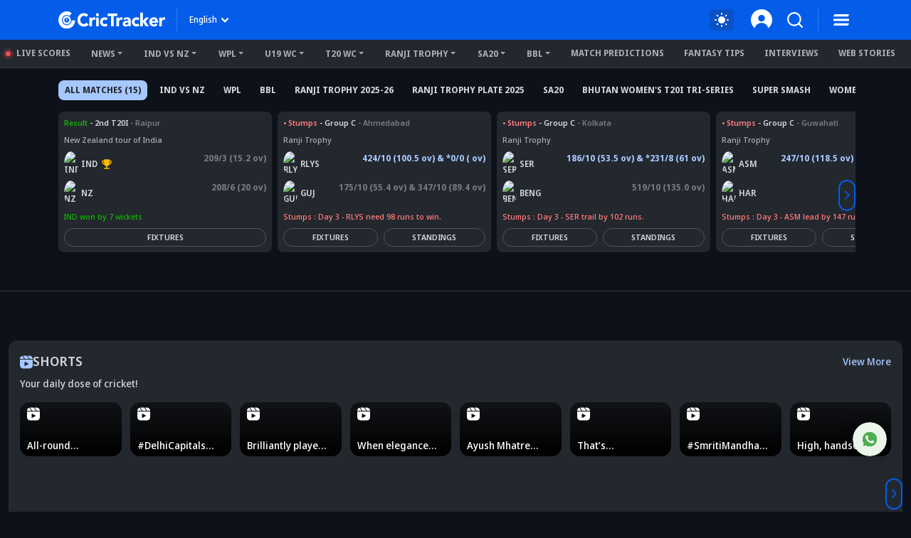

--- FILE ---
content_type: text/html; charset=utf-8
request_url: https://www.crictracker.com/ecs-malta-t10/stats/
body_size: 29339
content:
<!DOCTYPE html><html lang="en" data-critters-container><head><meta charset="utf-8" data-next-head><meta name="viewport" content="width=device-width" data-next-head><title data-next-head>ECS Malta T10 2023 | All Stats</title><link rel="canonical" href="https://www.crictracker.com/ecs-malta-t10/stats/" data-next-head><link rel="amphtml" id="ampURL" href="https://www.crictracker.com/ecs-malta-t10/stats/?amp=1" data-next-head><meta name="viewport" content="width=device-width, initial-scale=1, maximum-scale=2"><meta name="msvalidate.01" content="1B0192E447E926F9912488A75A0D99F7"><meta name="Author" content="CricTracker"><meta property="og:locale" content="en_US"><meta name="description" content="ECS Malta T10 2023 Stats: Get all the live stats of ECS Malta T10 2023 including Most fifties, hundreds, catches, highest averages &amp; more on CricTracker."><meta name="robots" content="Follow, Index"><meta property="og:title" content="ECS Malta T10 2023 | All Stats"><meta property="og:type" content="website"><meta property="og:url" content="https://www.crictracker.com/ecs-malta-t10/stats/"><meta property="og:site_name" content="CricTracker"><meta property="og:image" content="https://www.crictracker.com/images/CricTracker-Facebook-Preview.jpg"><meta property="og:image:alt" content="ECS Malta T10 2023 | All Stats"><meta property="og:image:width" content="640"><meta property="og:image:height" content="400"><meta property="og:image:url" content="https://www.crictracker.com/images/CricTracker-Facebook-Preview.jpg"><meta property="og:image:type" content="image/jpeg"><meta property="og:description" content="ECS Malta T10 2023 Stats: Get all the live stats of ECS Malta T10 2023 including Most fifties, hundreds, catches, highest averages &amp; more on CricTracker."><meta name="twitter:card" content="summary_large_image"><meta name="twitter:site" content="@cricketracker"><meta name="twitter:domain" content="crictracker.com"><meta property="twitter:title" content="ECS Malta T10 2023 | All Stats"><meta property="twitter:image" content="https://www.crictracker.com/images/CricTracker-Facebook-Preview.jpg"><meta property="twitter:url" content="https://www.crictracker.com/ecs-malta-t10/stats/"><meta property="twitter:image:alt" content="ECS Malta T10 2023 | All Stats"><meta name="twitter:creator" content="@cricketracker"><meta property="twitter:description" content="ECS Malta T10 2023 Stats: Get all the live stats of ECS Malta T10 2023 including Most fifties, hundreds, catches, highest averages &amp; more on CricTracker."><meta property="fb:pages" content="600228316674560"><meta property="fb:pages" content="307083702751174"><meta property="fb:pages" content="1644838162470778"><meta name="p:domain_verify" content="195bbe55be30c5d6ff0e09090afb9684"><meta property="fb:pages" content="352719408676818"><meta property="fb:app_id" content="1133939180696269"><meta name="media-engagement" content="true"><meta name="autoplay-media" content="enabled"><meta name="media-autoplay-allowed" content="true"><meta name="media-control" content="full"><meta name="media-playback" content="allowed"><meta name="verify-v1" content="https://www.crictracker.com/"><meta name="google-site-verification" content="ylfWXQC3h7qFtpXdivYoq5NHR54FYgmymmmgNyyTI2E"><script>
                (function () {
                  function setMode() {
                    const theme = window?.localStorage?.getItem("ct-theme") || 'dark'
                    if (theme === "dark") {
                      // console.log({theme}, document.body)
                      window.isDark = true
                      document?.body?.setAttribute('data-mode', 'dark')
                    } else {
                      window.isDark = false
                      document?.body?.setAttribute('data-mode', 'light')
                    }
                  }
                  document.addEventListener("DOMContentLoaded", () => {
                    setMode()
                  });
                  setMode()
                })()
                </script><meta name="theme-color" content="#045de9"><link rel="manifest" href="/manifest.json"><link rel="apple-touch-icon" sizes="180x180" href="https://www.crictracker.com/images/icons/apple-touch-icon.png"><link rel="icon" type="image/png" sizes="32x32" href="https://www.crictracker.com/images/icons/favicon-32x32.png"><link rel="icon" type="image/png" sizes="16x16" href="https://www.crictracker.com/images/icons/favicon-16x16.png"><script>var googletag = googletag || {}; googletag.cmd = googletag.cmd || [];</script><script>window._taboola = window._taboola || []; _taboola.push({flush: true});</script><style>::-webkit-scrollbar { display: none; }</style><link rel="dns-prefetch" href="https://cdn4-hbs.affinitymatrix.com"><link rel="preconnect" href="https://cdn4-hbs.affinitymatrix.com"><link data-next-font="size-adjust" rel="preconnect" href="/" crossorigin="anonymous"><script defer nomodule src="/_next/static/chunks/polyfills-42372ed130431b0a.js"></script><script defer src="/_next/static/chunks/38105-c26b54106077c0fb.js"></script><script defer src="/_next/static/chunks/17419.776cf2c0a2329080.js"></script><script defer src="/_next/static/chunks/46234.7336f4fec66cdcbf.js"></script><script defer src="/_next/static/chunks/87140.cd5647cbd1d712a5.js"></script><script defer src="/_next/static/chunks/51558.65a5c80a259da921.js"></script><script defer src="/_next/static/chunks/4175.744bfa4dc96c9781.js"></script><script defer src="/_next/static/chunks/47850.a4b721d680b0c776.js"></script><script defer src="/_next/static/chunks/35366-8bd60e6b7955cd30.js"></script><script defer src="/_next/static/chunks/14594.647cbb455b8b44c4.js"></script><script defer src="/_next/static/chunks/24125.f3de41855fb5988e.js"></script><script defer src="/_next/static/chunks/16114.072512e49a8d4b42.js"></script><script defer src="/_next/static/chunks/20082-cc1bd49b7369d2de.js"></script><script defer src="/_next/static/chunks/90227.4f9163a79ae7ea96.js"></script><script defer src="/_next/static/chunks/29703-cad75fae63189b26.js"></script><script defer src="/_next/static/chunks/16124.d27d944dd82664ff.js"></script><script defer src="/_next/static/chunks/60773.f9c61e07e18b2a6a.js"></script><script defer src="/_next/static/chunks/31145-01e1515871648c4b.js"></script><script defer src="/_next/static/chunks/43650.afc3dd59cbd2e93c.js"></script><script defer src="/_next/static/chunks/35757.9f47bbb2ff85ef9d.js"></script><script defer src="/_next/static/chunks/18275-5e05411a1d455959.js"></script><script defer src="/_next/static/chunks/80405.c897c3338b96530f.js"></script><script defer src="/_next/static/chunks/21133-d328173e4ba95de9.js"></script><script defer src="/_next/static/chunks/67696.9d26d4e3393c1034.js"></script><script defer src="/_next/static/chunks/16948-b73710077deb97ee.js"></script><script defer src="/_next/static/chunks/79004.8deae2e0dada8bb7.js"></script><script defer src="/_next/static/chunks/27599.84a15bcd6124ab65.js"></script><script defer src="/_next/static/chunks/81003.ae26e0cf1394c688.js"></script><script defer src="/_next/static/chunks/11832.14506ecc938676d9.js"></script><script defer src="/_next/static/chunks/50702.60f82ea4ee625b79.js"></script><script defer src="/_next/static/chunks/3125.e9ecc553a71951bf.js"></script><script defer src="/_next/static/chunks/73297.ce07916d457bc2ce.js"></script><script defer src="/_next/static/chunks/13627.e54c1e9f8bd37f0c.js"></script><script defer src="/_next/static/chunks/80637.ecc9e9a1fbe44f90.js"></script><script defer src="/_next/static/chunks/40488-dcbca7bc05e921ef.js"></script><script defer src="/_next/static/chunks/26671.63da30776ba52cad.js"></script><script defer src="/_next/static/chunks/74295.1f0a1ed767194bd3.js"></script><script defer src="/_next/static/chunks/73108-688935d30307c033.js"></script><script defer src="/_next/static/chunks/76375.95e0407f819283ea.js"></script><script defer src="/_next/static/chunks/74752.420f58fec5006a1c.js"></script><script defer src="/_next/static/chunks/42126.61dffc6cf5abbff4.js"></script><script defer src="/_next/static/chunks/15066.9fe593d661940605.js"></script><script defer src="/_next/static/chunks/58732.4539db48c1d516a6.js"></script><script defer src="/_next/static/chunks/36206.4b8fb6852fc2c14a.js"></script><script defer src="/_next/static/chunks/46372.2d309cc9b52add7d.js"></script><script defer src="/_next/static/chunks/43006.43917e0b24fba167.js"></script><script defer src="/_next/static/chunks/57999.76066ca854ab6bcb.js"></script><script defer src="/_next/static/chunks/52143.2dab21932aa5df6f.js"></script><script defer src="/_next/static/chunks/2858.f4af923da57cab1a.js"></script><script defer src="/_next/static/chunks/75294.4bcc9b054c628963.js"></script><script defer src="/_next/static/chunks/74874.91ecfe3072a420a2.js"></script><script defer src="/_next/static/chunks/47411.b10842fe98d82a3e.js"></script><script defer src="/_next/static/chunks/67450.9dda6de093dd0957.js"></script><script defer src="/_next/static/chunks/78203.eb86cf159d28b160.js"></script><script defer src="/_next/static/chunks/93439.6f520b7b742910e8.js"></script><script defer src="/_next/static/chunks/9580.bf344751338a0d96.js"></script><script defer src="/_next/static/chunks/12497.d3ba40ab6aa684f1.js"></script><script defer src="/_next/static/chunks/77776.a9cd70b8592a33e1.js"></script><script defer src="/_next/static/chunks/11861.9027915293034a90.js"></script><script defer src="/_next/static/chunks/98501.2033d2f63f43fc5d.js"></script><script src="/_next/static/chunks/webpack-df297cb52d6a1fd9.js" defer></script><script src="/_next/static/chunks/framework-169d2ede68bb1c77.js" defer></script><script src="/_next/static/chunks/main-2c629fa998f5f5c0.js" defer></script><script src="/_next/static/chunks/pages/_app-f04efc86b0bdbfaf.js" defer></script><script src="/_next/static/chunks/78553-284a97e17900424b.js" defer></script><script src="/_next/static/chunks/pages/%5B...slug%5D-84e3f635190c735b.js" defer></script><script src="/_next/static/6W4tX3GO8Gojc9CFkqska/_buildManifest.js" defer></script><script src="/_next/static/6W4tX3GO8Gojc9CFkqska/_ssgManifest.js" defer></script><style>:root{--bs-primary:#045de9;--bs-secondary:#50555d;--bs-success:#14b305;--bs-info:#e7f0ff;--bs-warning:#ffc107;--bs-danger:#f14f4f;--bs-light:#f8f9fa;--bs-dark:#23272e;--bs-primary-rgb:4,93,233;--bs-secondary-rgb:80,85,93;--bs-success-rgb:20,179,5;--bs-info-rgb:231,240,255;--bs-warning-rgb:255,193,7;--bs-danger-rgb:241,79,79;--bs-light-rgb:248,249,250;--bs-dark-rgb:35,39,46;--bs-white-rgb:255,255,255;--bs-black-rgb:0,0,0;--bs-font-sans-serif:system-ui,-apple-system,"Segoe UI",Roboto,"Helvetica Neue",Arial,"Noto Sans","Liberation Sans",sans-serif,"Apple Color Emoji","Segoe UI Emoji","Segoe UI Symbol","Noto Color Emoji";--bs-body-font-family:var(--bs-font-sans-serif)}*,:after,:before{box-sizing:border-box}@media(prefers-reduced-motion:no-preference){:root{scroll-behavior:smooth}}body{-webkit-text-size-adjust:100%;-webkit-tap-highlight-color:rgba(0,0,0,0)}p{margin-bottom:1rem}ol,ul{margin-bottom:1rem}img,svg{vertical-align:middle}table{caption-side:bottom;border-collapse:collapse}th{text-align:inherit;text-align:-webkit-match-parent}tbody,td,th,thead,tr{border:0 solid;border-color:inherit}button{border-radius:0}button:focus:not(:focus-visible){outline:0}button{margin:0;font-family:inherit;font-size:inherit;line-height:inherit}[type=button],button{-webkit-appearance:button}[type=button]:not(:disabled),button:not(:disabled){cursor:pointer}iframe{border:0}.container{width:100%;padding-right:var(--bs-gutter-x,.75rem);padding-left:var(--bs-gutter-x,.75rem);margin-right:auto;margin-left:auto}@media(min-width:576px){.container{max-width:540px}}@media(min-width:768px){.container{max-width:720px}}@media(min-width:992px){.container{max-width:960px}}@media(min-width:1200px){.container{max-width:1140px}}@media(min-width:1400px){.container{max-width:1320px}}.row{--bs-gutter-x:1.5rem;--bs-gutter-y:0;display:flex;flex-wrap:wrap;margin-top:calc(-1*var(--bs-gutter-y));margin-right:calc(-.5*var(--bs-gutter-x));margin-left:calc(-.5*var(--bs-gutter-x))}.row>*{flex-shrink:0;width:100%;max-width:100%;padding-right:calc(var(--bs-gutter-x)*.5);padding-left:calc(var(--bs-gutter-x)*.5);margin-top:var(--bs-gutter-y)}.col-6{flex:0 0 auto;width:50%}.gx-2{--bs-gutter-x:0.5rem}@media(min-width:768px){.col-md-3{flex:0 0 auto;width:25%}.col-md-6{flex:0 0 auto;width:50%}.gx-md-3{--bs-gutter-x:1rem}}@media(min-width:992px){.col-lg-6{flex:0 0 auto;width:50%}}@media(min-width:1200px){.col-xl-4{flex:0 0 auto;width:33.33333333%}.col-xl-8{flex:0 0 auto;width:66.66666667%}}@media(min-width:1400px){.col-xxl-3{flex:0 0 auto;width:25%}.col-xxl-9{flex:0 0 auto;width:75%}}.btn{display:inline-block;font-weight:400;line-height:1.5;color:#212529;text-align:center;text-decoration:none;vertical-align:middle;cursor:pointer;-webkit-user-select:none;-moz-user-select:none;user-select:none;background-color:transparent;border:1px solid transparent;padding:.375rem .75rem;font-size:1rem;border-radius:.25rem;transition:color .15s ease-in-out,background-color .15s ease-in-out,border-color .15s ease-in-out,box-shadow .15s ease-in-out}@media(prefers-reduced-motion:reduce){.btn{transition:none}}.btn:hover{color:#212529}.btn:focus{outline:0;box-shadow:0 0 0 .25rem rgba(4,93,233,.25)}.btn:disabled{pointer-events:none;opacity:.65}.btn-primary{color:#fff;background-color:#045de9;border-color:#045de9}.btn-primary:focus,.btn-primary:hover{color:#fff;background-color:#034fc6;border-color:#034aba}.btn-primary:focus{box-shadow:0 0 0 .25rem rgba(42,117,236,.5)}.btn-primary:active{color:#fff;background-color:#034aba;border-color:#0346af}.btn-primary:active:focus{box-shadow:0 0 0 .25rem rgba(42,117,236,.5)}.btn-primary:disabled{color:#fff;background-color:#045de9;border-color:#045de9}.btn-link{font-weight:400;color:#045de9;text-decoration:underline}.btn-link:hover{color:#034aba}.btn-link:disabled{color:#6c757d}.dropdown{position:relative}.dropdown-toggle{white-space:nowrap}.dropdown-toggle:after{display:inline-block;margin-left:.255em;vertical-align:.255em;content:"";border-top:.3em solid;border-right:.3em solid transparent;border-bottom:0;border-left:.3em solid transparent}.dropdown-toggle:empty:after{margin-left:0}.dropdown-menu{position:absolute;z-index:1000;display:none;min-width:10rem;padding:.5rem 0;margin:0;font-size:1rem;color:#212529;text-align:left;list-style:none;background-color:#fff;background-clip:padding-box;border:1px solid rgba(0,0,0,.15);border-radius:.25rem}.dropdown-item{display:block;width:100%;padding:.25rem 1rem;clear:both;font-weight:400;color:#212529;text-align:inherit;text-decoration:none;white-space:nowrap;background-color:transparent;border:0}.dropdown-item:focus,.dropdown-item:hover{color:#1e2125;background-color:#e9ecef}.dropdown-item:active{color:#fff;text-decoration:none;background-color:#045de9}.dropdown-item:disabled{color:#adb5bd;pointer-events:none;background-color:transparent}.nav{display:flex;flex-wrap:wrap;padding-left:0;margin-bottom:0;list-style:none}.nav-link{display:block;padding:.5rem 1rem;color:#045de9;text-decoration:none;transition:color .15s ease-in-out,background-color .15s ease-in-out,border-color .15s ease-in-out}@media(prefers-reduced-motion:reduce){.nav-link{transition:none}}.nav-link:focus,.nav-link:hover{color:#034aba}.nav-pills .nav-link{background:none;border:0;border-radius:.25rem}.navbar{flex-wrap:wrap;justify-content:space-between}.navbar-nav{display:flex;flex-direction:column;padding-left:0;margin-bottom:0;list-style:none}.navbar-expand{flex-wrap:nowrap;justify-content:flex-start}.navbar-expand .navbar-nav{flex-direction:row}.align-top{vertical-align:top!important}.opacity-0{opacity:0!important}.overflow-auto{overflow:auto!important}.overflow-hidden{overflow:hidden!important}.d-inline{display:inline!important}.d-inline-block{display:inline-block!important}.d-block{display:block!important}.d-flex{display:flex!important}.d-inline-flex{display:inline-flex!important}.d-none{display:none!important}.position-relative{position:relative!important}.position-absolute{position:absolute!important}.position-fixed{position:fixed!important}.position-sticky{position:-webkit-sticky!important;position:sticky!important}.top-0{top:0!important}.start-0{left:0!important}.border-0{border:0!important}.w-100{width:100%!important}.h-100{height:100%!important}.h-auto{height:auto!important}.flex-column{flex-direction:column!important}.flex-column-reverse{flex-direction:column-reverse!important}.flex-shrink-0{flex-shrink:0!important}.flex-wrap{flex-wrap:wrap!important}.flex-nowrap{flex-wrap:nowrap!important}.justify-content-end{justify-content:flex-end!important}.justify-content-center{justify-content:center!important}.justify-content-between{justify-content:space-between!important}.align-items-start{align-items:flex-start!important}.align-items-center{align-items:center!important}.m-0{margin:0!important}.m-auto{margin:auto!important}.mx-1{margin-right:.25rem!important;margin-left:.25rem!important}.my-2{margin-top:.5rem!important;margin-bottom:.5rem!important}.mt-2{margin-top:.5rem!important}.mt-3{margin-top:1rem!important}.mt-4{margin-top:1.5rem!important}.mb-0{margin-bottom:0!important}.mb-1{margin-bottom:.25rem!important}.mb-2{margin-bottom:.5rem!important}.mb-3{margin-bottom:1rem!important}.ms-1{margin-left:.25rem!important}.ms-2{margin-left:.5rem!important}.ms-auto{margin-left:auto!important}.mx-n1{margin-right:-.25rem!important;margin-left:-.25rem!important}.p-0{padding:0!important}.p-2{padding:.5rem!important}.p-3{padding:1rem!important}.pt-2{padding-top:.5rem!important}.pt-3{padding-top:1rem!important}.pb-3{padding-bottom:1rem!important}.pb-4{padding-bottom:1.5rem!important}.ps-2{padding-left:.5rem!important}.fw-bold{font-weight:700!important}.text-center{text-align:center!important}.text-uppercase{text-transform:uppercase!important}.text-capitalize{text-transform:capitalize!important}.text-nowrap{white-space:nowrap!important}.text-primary{--bs-text-opacity:1;color:rgba(var(--bs-primary-rgb),var(--bs-text-opacity))!important}.text-dark{--bs-text-opacity:1;color:rgba(var(--bs-dark-rgb),var(--bs-text-opacity))!important}.bg-transparent{--bs-bg-opacity:1;background-color:transparent!important}.rounded-2{border-radius:.25rem!important}.rounded-circle{border-radius:50%!important}.rounded-pill{border-radius:50rem!important}@media(min-width:576px){.p-sm-4{padding:1.5rem!important}}@media(min-width:768px){.d-md-block{display:block!important}.d-md-flex{display:flex!important}.flex-md-row{flex-direction:row!important}.flex-md-nowrap{flex-wrap:nowrap!important}.mt-md-0{margin-top:0!important}.mt-md-2{margin-top:.5rem!important}.mb-md-0{margin-bottom:0!important}.mb-md-4{margin-bottom:1.5rem!important}.ms-md-2{margin-left:.5rem!important}.ms-md-3{margin-left:1rem!important}.px-md-2{padding-right:.5rem!important;padding-left:.5rem!important}.py-md-4{padding-top:1.5rem!important;padding-bottom:1.5rem!important}.pt-md-0{padding-top:0!important}.ps-md-1{padding-left:.25rem!important}.text-md-start{text-align:left!important}}@media(min-width:992px){.d-lg-block{display:block!important}.mt-lg-2{margin-top:.5rem!important}.ms-lg-3{margin-left:1rem!important}}@media(min-width:1200px){.ms-xl-3{margin-left:1rem!important}}@font-face{font-family:Noto Sans Display;font-style:normal;font-weight:500;font-stretch:100%;font-display:swap;src:url(/_next/static/media/noto-sans.cfd97686.woff2) format("woff2");unicode-range:u+00??,u+0131,u+0152-0153,u+02bb-02bc,u+02c6,u+02da,u+02dc,u+2000-206f,u+2074,u+20ac,u+2122,u+2191,u+2193,u+2212,u+2215,u+feff,u+fffd}@font-face{font-family:Noto Sans Display;font-style:normal;font-weight:600;font-stretch:100%;font-display:swap;src:url(/_next/static/media/noto-sans.cfd97686.woff2) format("woff2");unicode-range:u+00??,u+0131,u+0152-0153,u+02bb-02bc,u+02c6,u+02da,u+02dc,u+2000-206f,u+2074,u+20ac,u+2122,u+2191,u+2193,u+2212,u+2215,u+feff,u+fffd}@font-face{font-family:Noto Sans Display;font-style:normal;font-weight:700;font-stretch:100%;font-display:swap;src:url(/_next/static/media/noto-sans.cfd97686.woff2) format("woff2");unicode-range:u+00??,u+0131,u+0152-0153,u+02bb-02bc,u+02c6,u+02da,u+02dc,u+2000-206f,u+2074,u+20ac,u+2122,u+2191,u+2193,u+2212,u+2215,u+feff,u+fffd}@font-face{font-family:Noto Sans Display;font-style:normal;font-weight:800;font-stretch:100%;font-display:swap;src:url(/_next/static/media/noto-sans.cfd97686.woff2) format("woff2");unicode-range:u+00??,u+0131,u+0152-0153,u+02bb-02bc,u+02c6,u+02da,u+02dc,u+2000-206f,u+2074,u+20ac,u+2122,u+2191,u+2193,u+2212,u+2215,u+feff,u+fffd}:root{--font-color:#d2d5d9;--font-color-dark:#23272e;--font-color-light:#fff;--font-secondary:#d2d5d9;--theme-bg:#0d121a;--light-mode-bg:#23272e;--theme-color:#23272e;--theme-color-light:#fff;--theme-color-medium:#a6c8ff;--theme-dark2:#a7acb4;--font-dark:#50545d;--border-color:#a7acb4;--border-medium:#323842;--font-light:#a7acb4;--light:#323842;--light-bg:#0d121a;--theme-medium:#a7acb4;--theme-light:#323842;--theme-light2:#0d121a;--theme-light-medium:#50555d;--theme-light-dark:#0d121a;--border-light:#50555d;--border-dark2:#0d121a;--border-input:#50555d;--light-color:#0d121a;--light-color-medium:#23272e;--theme-medium2:#a7acb4;--border-light2:#50555d;--danger:#ff7c7c;--bs-dark-rgb:210,213,217;--bs-secondary-rgb:117,122,130;--bs-info-rgb:80,85,93;--bs-light-rgb:13,18,26;--bs-primary-rgb:166,200,255;--bs-white-rgb:35,39,46;--button-tab:#fff;--accoridion-btn:#fff;--sports-brand:#23272e;--sports-dektop:#23272e;--shorts-bg:#23272e;--also-reads-bg:#e8efff;--also-card-bg:#313842;--text-prediction-text:#fff;--prediction-overlay:#23272ef7;--prediction-card:#0d121ab8}:root{scroll-behavior:auto}*{margin:0;padding:0;outline:none}body{background:var(--theme-bg);font:500 14px/20px Noto Sans Display,Noto Sans Display fallback;color:var(--font-color);-webkit-text-size-adjust:none}ol,ul{padding:0;list-style:none}a{color:inherit;text-decoration:none;outline:none;cursor:pointer}a:HOVER,a:active,a:focus,a:visited{text-decoration:none;outline:none}a:HOVER{color:var(--theme-color-light)}h1{margin:0 0 16px;font-size:36px;line-height:44px;font-weight:800}h4{margin:0 0 16px;font-size:21px;line-height:32px;font-weight:700}.xsmall-text{font-size:12px;line-height:18px}.font-medium{font-weight:500}.font-semi{font-weight:600}b{font-weight:700}img{max-width:100%;border:0}.btn,.btn-link,button,button[type=button]{text-decoration:none}.btn-link:focus,.btn:focus,button:focus,button[type=button]:focus{outline:none;box-shadow:none}.btn-link{padding:0;color:inherit;font-size:inherit;line-height:inherit}.theme-text{color:var(--theme-color-medium)}.success-text{color:#14b305}.danger-text{color:var(--danger)}.theme-btn{padding:9px 16px;display:inline-block;background:#045de9;font-size:12px;line-height:18px;color:#fff;text-align:center;font-weight:700;border:1px solid #045de9;border-radius:2em}.theme-btn:focus,.theme-btn:hover{background:#174a9c;color:#fff;border-color:#174a9c;box-shadow:none}.theme-btn.outline-btn{background:transparent;color:var(--theme-color-light);border-color:var(--theme-medium)}.theme-btn.outline-btn:hover{background:#045de9;color:#fff;border-color:#045de9}.theme-btn.outline-btn.outline-light,.theme-btn.outline-btn.outline-light:hover{border-color:var(--border-light);color:var(--font-color)}.theme-btn.outline-btn.outline-light:hover{background:var(--border-light)}.theme-btn.small-btn{padding:6px 16px}.dropdown-menu{padding:10px;max-height:calc(100vh - 100px);background:var(--light-mode-bg);font-size:12px;line-height:17px;font-weight:600;border:none;box-shadow:0 12px 24px rgba(0,0,0,.16);border-radius:16px;overflow:auto}.dropdown-menu .dropdown-item{padding:6px 0;font-weight:inherit;color:var(--font-color)}.dropdown-menu .dropdown-item:focus,.dropdown-menu .dropdown-item:hover{background:transparent;color:var(--theme-color-medium)}.dropdown-menu .dropdown-item:focus{color:var(--font-color)}.sticky-ads{top:70px}@media(min-width:992px)and (max-width:1400px){.common-sidebar:not(.bt-width){width:calc(310px + var(--bs-gutter-x)*1)}.left-content{width:calc(100% - (310px + var(--bs-gutter-x)*1))}}@media(min-width:1200px)and (max-width:1399px){h1{font-size:34px;line-height:40px}}@media(min-width:992px)and (max-width:1199px){h1{font-size:30px;line-height:38px}h1{margin:0 0 12px}h4{margin:0 0 12px;font-size:19px;line-height:28px}}@media(max-width:991px){body{font-size:13px;line-height:18px}h1{font-size:32px;line-height:40px}h1{margin:0 0 10px}h4{margin:0 0 10px;font-size:18px;line-height:27px}.common-sidebar{margin-top:24px}}@media(max-width:767px){h1{font-size:28px;line-height:36px}h1{margin:0 0 12px}h4{margin:0 0 8px}h4{font-size:19px;line-height:28px}.common-sidebar{margin-top:24px}}@media(max-width:575px){h1{font-size:24px;line-height:30px}h4{font-size:16px}h4{line-height:22px}.theme-btn{padding:8px 14px}}.t-ellipsis{text-overflow:ellipsis}.br-sm{border-radius:8px}.br-lg{border-radius:16px}.light-bg{background:var(--light-mode-bg)}.a-transition:after,.c-transition{transition:all .24s ease-in-out}@media(max-width:767px){.br-lg{border-radius:12px}}.table-responsive{margin-bottom:16px;overflow-x:auto;-webkit-overflow-scrolling:touch}table{margin:0;width:100%;border-spacing:0 4px;border-collapse:separate;border:none}table td,table th{padding:3px 14px;height:42px}table td:first-child,table th:first-child{border-top-left-radius:8px;border-bottom-left-radius:8px}table td:last-child,table th:last-child{border-top-right-radius:8px;border-bottom-right-radius:8px}table th{background:#045de9;color:#fff;text-transform:capitalize}table td{background:var(--light-mode-bg)}@media(max-width:991px){table{margin:-4px 0 4px;width:100%;border-spacing:0 6px;border-collapse:separate}table td,table th{padding:4px 10px;height:40px}table td:first-child,table th:first-child{border-top-left-radius:4px;border-bottom-left-radius:4px}table td:last-child,table th:last-child{border-top-right-radius:4px;border-bottom-right-radius:4px}}@media(max-width:575px){.table-responsive{margin-bottom:12px}table{margin:-3px 0 3px;width:100%;border-spacing:0 6px;border-collapse:separate}table td,table th{padding:5px 6px;height:30px}table td:first-child,table th:first-child{border-top-left-radius:3px;border-bottom-left-radius:3px;padding-left:10px}table td:last-child,table th:last-child{border-top-right-radius:3px;border-bottom-right-radius:3px;padding-right:10px}}.scroll-list{overflow:auto;overflow-y:hidden}.nav-pills{text-align:center}.nav-pills .nav-link{padding:7px;border-radius:2em;background:var(--theme-bg);font-size:13px;line-height:18px;font-weight:700;color:inherit}body:not(.mobileWebView) .ads-box{background-color:var(--light)}body:not(.mobileWebView) .ads-box:not(:empty){padding:5px}.hd-search-ot{min-width:48px;min-height:32px}.searchItem{position:relative;z-index:3}.searchItem .searchBtn{width:32px}.searchItem button{position:relative;z-index:1}@media(max-width:767px){.hd-search-ot{min-width:37px;min-height:32px;min-height:auto}.searchItem .searchBtn{width:28px}.searchItem>.searchBtn{display:none}}</style><link rel="stylesheet" href="/_next/static/css/cad299d1e3916c75.css" data-n-g media="print" onload="this.media='all'"><noscript><link rel="stylesheet" href="/_next/static/css/cad299d1e3916c75.css"></noscript><style>.style_siteHeader__GkIYy{background:#045de9;top:0;height:56px;padding:12px 0;font-size:12px;line-height:20px;z-index:10;transition:all .2s linear .1s}.style_navLink__EC4m0{margin-left:16px;color:#fff;font-weight:700;border:none;background-color:transparent}.style_navLink__EC4m0:hover{color:#fff}.style_logo__LXonp{width:150px}.style_separator__jqR8V{width:1px;height:32px;background:hsla(0,0%,100%,.2)}.style_langMenu__0lmu1>button{color:#fff}.style_langMenu__0lmu1>button:after{margin-left:2px;width:18px;height:18px;background:url(/_next/static/media/down-caret.9f31fae6.svg) no-repeat 50%/cover;border:none}.style_langMenu__0lmu1>button:focus,.style_langMenu__0lmu1>button:hover{color:#fff}.style_iconItem__NEF7g svg{width:32px;height:32px}.style_smSignin__XY9r8{width:30px}@media(min-width:768px)and (max-width:991px){.style_navLink__EC4m0{margin-left:9px}.style_logo__LXonp{width:140px}.style_separator__jqR8V{height:26px}.style_iconItem__NEF7g svg{width:26px;height:26px}}@media(max-width:767px){.style_siteHeader__GkIYy{height:52px;position:-webkit-sticky;position:sticky;padding:10px 0}.style_navLink__EC4m0{margin-left:9px}.style_logo__LXonp{width:138px}.style_separator__jqR8V{height:26px}.style_iconItem__NEF7g svg{width:28px;height:28px}}@media(max-width:575px){.style_siteHeader__GkIYy{height:52px}.style_navLink__EC4m0{margin-left:4px}.style_smSignin__XY9r8{width:28px}}@media(max-width:340px){.style_logo__LXonp{width:128px}}</style><link rel="stylesheet" href="/_next/static/css/a76465f5a45b50f4.css" media="print" onload="this.media='all'"><noscript><link rel="stylesheet" href="/_next/static/css/a76465f5a45b50f4.css"></noscript><link rel="stylesheet" href="/_next/static/css/b15b1b5f5cf93fd9.css" media="print" onload="this.media='all'"><noscript><link rel="stylesheet" href="/_next/static/css/b15b1b5f5cf93fd9.css"></noscript><style>.style_headerMenu__aN0Lh .style_liveUpdate__ElelH:before{content:"";position:absolute;display:block}.style_headerMenu__aN0Lh{padding:6px 0;line-height:16px;border-bottom:1px solid var(--theme-light);height:40px}.style_headerMenu__aN0Lh .style_navItem___h04i,.style_headerMenu__aN0Lh .style_navMore__T1Gu6{margin-right:12px;padding:5px 8px;color:var(--theme-dark2)}.style_headerMenu__aN0Lh .style_navItem___h04i:hover,.style_headerMenu__aN0Lh .style_navMore__T1Gu6:hover{color:var(--theme-color-light)}.style_headerMenu__aN0Lh li:last-child .style_navMore__T1Gu6{margin-right:0}.style_headerMenu__aN0Lh .style_liveUpdate__ElelH:before{margin-right:8px;position:relative;width:7px;height:7px;display:inline-block;border-radius:50%;background:#f14f4f;box-shadow:0 0 0 4px rgba(241,79,79,.2)}.style_headerMenu__aN0Lh .style_dropdownMenu__4f3_A{padding:10px 16px;border-radius:0 0 8px 8px;min-width:220px;margin-top:-5px}.style_headerMenu__aN0Lh .style_dropdownMenu__4f3_A a{padding:11px 0;font-size:13px;border-bottom:1px solid var(--border-input)}.style_headerMenu__aN0Lh .style_dropdownMenu__4f3_A a:last-child{border:none}@media(max-width:1199px){.style_headerMenu__aN0Lh .style_navItem___h04i,.style_headerMenu__aN0Lh .style_navMore__T1Gu6{margin-right:2px}}@media(max-width:991px){.style_headerMenu__aN0Lh .style_dropdownMenu__4f3_A a{padding:9px 0;font-size:12px}}</style><link rel="stylesheet" href="/_next/static/css/da99136f4b14eb6d.css" media="print" onload="this.media='all'"><noscript><link rel="stylesheet" href="/_next/static/css/da99136f4b14eb6d.css"></noscript><style>.style_scorecardSlider__HF3_8{border-bottom:1px solid var(--light)}.style_item__k51FO{cursor:pointer;width:300px;font-size:11px;line-height:16px;color:var(--border-color)}.style_dark__rka9r{color:var(--font-color)}.style_scoreCardLink__1sZ7H{z-index:1}.style_head__4_PUy{color:#757a82}.style_team__OxaiX{margin-bottom:6px;line-height:19px}.style_winner__Nq2pR{width:18px}.style_teamFlag__6HpXS{width:20px}.style_teamFlag__6HpXS img{aspect-ratio:1}</style><link rel="stylesheet" href="/_next/static/css/abd3da57891e688b.css" media="print" onload="this.media='all'"><noscript><link rel="stylesheet" href="/_next/static/css/abd3da57891e688b.css"></noscript><style>.style_inner__xE1ZM{overflow-y:auto;overflow-x:hidden;scroll-behavior:smooth}</style><link rel="stylesheet" href="/_next/static/css/05a7960d305cdb4c.css" media="print" onload="this.media='all'"><noscript><link rel="stylesheet" href="/_next/static/css/05a7960d305cdb4c.css"></noscript><style>.page-header_pageHeader__zpOCm,.page-header_pageHeader__zpOCm .page-header_title__zW6Vi:not(:last-child){margin-bottom:16px}.page-header_favBtn___St4U{width:36px;height:36px;border:1px solid var(--theme-light);background:var(--theme-light)}.page-header_favBtn___St4U path{fill:transparent;stroke-width:2px;stroke:var(--theme-color-medium)}@media(max-width:575px){.page-header_pageHeader__zpOCm{margin-bottom:12px}.page-header_favBtn___St4U{width:32px;height:32px;position:absolute;top:16px;right:54px}.page-header_favBtn___St4U svg{width:16px;height:16px}.page-header_breadcrumbNav__vpo0j nav{flex-grow:1}.page-header_breadcrumbNav__vpo0j ol{max-width:calc(100% - 38px)}}.style_commonNav__Mds9z{margin:0 0 16px;padding:6px 8px;background:var(--light-mode-bg);min-height:40px;border-radius:2em}.style_commonNav__Mds9z .style_item__9KqZl{margin:0 7px;flex-grow:0}.style_commonNav__Mds9z .style_item__9KqZl a{padding:5px 8px;background:transparent}.style_commonNav__Mds9z .style_item__9KqZl a:hover{color:var(--theme-color-light)}.style_commonNav__Mds9z .style_item__9KqZl a.style_active__7Ye5K{background:var(--theme-light);color:var(--font-color-light)}.style_commonNav__Mds9z .style_item__9KqZl:first-child{margin-left:0}.style_commonNav__Mds9z .style_item__9KqZl:last-child{margin-right:0}@media(max-width:1199px){.style_commonNav__Mds9z .style_item__9KqZl{margin:0 4px}}@media(max-width:992px){.style_commonNav__Mds9z .style_item__9KqZl{margin:0 3px}}@media(max-width:575px){.style_commonNav__Mds9z{margin:0 -12px 12px;border-radius:0}.style_commonNav__Mds9z.style_stickyNav__BLsCE{position:-webkit-sticky;position:sticky;top:0;z-index:5;box-shadow:0 2px 4px 0 rgba(var(--bs-dark-rgb),.2)}}</style><link rel="stylesheet" href="/_next/static/css/2f0673fbd8831b19.css" media="print" onload="this.media='all'"><noscript><link rel="stylesheet" href="/_next/static/css/2f0673fbd8831b19.css"></noscript><style>.style_breadcrumb__mf4ER .style_item__zcYDx+.style_item__zcYDx:before{content:">";float:none;padding-right:.5rem;color:var(--font-color)}.style_breadcrumb__mf4ER .style_item__zcYDx.style_active__yLmuP{color:var(--theme-color-medium);max-width:200px}</style><link rel="stylesheet" href="/_next/static/css/f77f8dfe2568b70e.css" media="print" onload="this.media='all'"><noscript><link rel="stylesheet" href="/_next/static/css/f77f8dfe2568b70e.css"></noscript><style>.style_share__PlWyr{width:32px;height:32px;background:var(--theme-light)}.style_share__PlWyr:after{display:none}.style_share__PlWyr svg{width:20px;height:20px}.style_share__PlWyr path,.style_share__PlWyr:hover path{fill:var(--theme-color-medium)}</style><link rel="stylesheet" href="/_next/static/css/a3f5c6c857fe5cce.css" media="print" onload="this.media='all'"><noscript><link rel="stylesheet" href="/_next/static/css/a3f5c6c857fe5cce.css"></noscript><link rel="stylesheet" href="/_next/static/css/cf7c2dd2962f5040.css" media="print" onload="this.media='all'"><noscript><link rel="stylesheet" href="/_next/static/css/cf7c2dd2962f5040.css"></noscript><link rel="stylesheet" href="/_next/static/css/1411d892013a428b.css" media="print" onload="this.media='all'"><noscript><link rel="stylesheet" href="/_next/static/css/1411d892013a428b.css"></noscript><link rel="stylesheet" href="/_next/static/css/f0afaa8c72e4f8f2.css" media="print" onload="this.media='all'"><noscript><link rel="stylesheet" href="/_next/static/css/f0afaa8c72e4f8f2.css"></noscript><style>.style_siteFooter__0And8{background:#323842;border-radius:24px 24px 0 0;color:#fff}.style_siteFooter__0And8 h4{min-width:118px;font-size:14px;line-height:19px;letter-spacing:.5px;background:#323842}.style_siteFooter__0And8 a{color:#fff}.style_siteFooter__0And8 a:focus,.style_siteFooter__0And8 a:hover{color:#a6c8ff}.style_footerInner__xTuJ_ li{margin-bottom:11px}.style_footerInner__xTuJ_ li:last-child{margin-bottom:0}.style_widgetTitle__zUKhJ:before{content:"";display:block;position:absolute;top:50%;left:0;width:100%;height:2px;background:#50555d}.style_footerLogo__Udu61{width:175px}.style_footerBottom__Cni9n{margin-top:30px;padding-top:30px;font-size:12px;line-height:17px;border-top:1px solid #50555d}.style_quickLink__LX8Iq{min-height:24px}.style_quickLink__LX8Iq li{margin-right:20px;letter-spacing:.2px}.style_quickLink__LX8Iq li:last-child{margin-right:0}.style_downloadApp__b2ix4 a{margin-right:20px}.style_downloadApp__b2ix4 a:last-child{margin-right:0}.style_downloadApp__b2ix4,.style_socialMenu__fisja{margin:24px 0 20px}.style_socialMenu__fisja li{margin-right:12px}.style_socialMenu__fisja li:last-child{margin-right:0}.style_socialMenu__fisja a{width:32px}.style_whatsappFollow__xcp0l{width:48px;bottom:78px;right:34px;z-index:15;box-shadow:0 6px 24px 0 rgba(0,0,0,.13)}@media(min-width:768px)and (max-width:991px){.style_siteFooter__0And8 h4{min-width:90px;font-size:13px;line-height:18px}.style_footerInner__xTuJ_ li{margin-bottom:8px}.style_footerLogo__Udu61{width:150px}.style_quickLink__LX8Iq li{margin-right:8px;font-size:11.5px}.style_downloadApp__b2ix4 a{margin-right:10px}}.style_scrollTop__GWnrN{width:44px;height:44px;z-index:15;bottom:24px;right:36px;box-shadow:0 0 12px 4px rgba(var(--bs-dark-rgb),.1)}.style_scrollTop__GWnrN svg{width:20px;height:20px}.style_scrollTop__GWnrN path{fill:var(--theme-color-light)}@media(max-width:767px){.style_siteFooter__0And8 a{font-size:14px;line-height:20px}.style_footerInner__xTuJ_ [class*=col]:first-child{width:60%}.style_footerInner__xTuJ_ [class*=col]:nth-child(2){width:40%}.style_footerInner__xTuJ_ [class*=col]:nth-child(2n) .style_widgetTitle__zUKhJ,.style_footerInner__xTuJ_ [class*=col]:nth-child(2n) ul{text-align:right}.style_footerInner__xTuJ_ ul{text-align:left}.style_widgetTitle__zUKhJ{max-width:inherit;text-align:left}.style_widgetTitle__zUKhJ:before{display:none}.style_footerBottom__Cni9n{margin-top:24px;padding-top:24px}.style_logoBlock__Q2cOD li{margin:10px 10px 5px}.style_downloadApp__b2ix4{margin:18px 0;width:100%}.style_socialMenu__fisja li{margin-right:12px}.style_socialMenu__fisja li:last-child{margin-right:0}.style_copyright__gPuJc{border-top:1px solid #50555d}.style_copyright__gPuJc>*{width:100%}.style_copyright__gPuJc p{font-size:14px;line-height:20px}.style_scrollTop__GWnrN{bottom:130px;right:10px}.style_whatsappFollow__xcp0l{width:46px;bottom:130px;right:11px}}</style><link rel="stylesheet" href="/_next/static/css/30474daa8ce8c1e0.css" media="print" onload="this.media='all'"><noscript><link rel="stylesheet" href="/_next/static/css/30474daa8ce8c1e0.css"></noscript><noscript data-n-css></noscript><link rel="preload" as="font" crossorigin="anonymous" href="/_next/static/media/noto-sans.cfd97686.woff2"></head><body id="body"><noscript><iframe src="https://www.googletagmanager.com/ns.html?id=GTM-T8RSSK2" height="0" width="0" style="display:none;visibility:hidden"></iframe></noscript><noscript><img height="1" width="1" style="display:none" src="https://www.facebook.com/tr?id=1506336022995127&amp;ev=PageView&amp;noscript=1" alt="Facebook"></noscript><noscript><img src="https://sb.scorecardresearch.com/p?c1=2&amp;c2=40049797&amp;cv=3.9.1&amp;cj=1"></noscript><div id="__next"><div id="g_one_tap" data-type="onload" data-cancel_on_tap_outside="false" data-shape="rectangular" data-theme="filled_blue" data-auto_prompt="true" style="position:fixed;top:0;right:0;width:0;z-index:999999"></div><header class="style_siteHeader__GkIYy undefined false position-sticky"><div class="container"><nav class="undefined d-flex align-items-center position-sticky top-0 p-0 navbar navbar-expand navbar-light"><a class="style_logo__LXonp  navbar-brand d-block m-0 p-0" href="/"><img alt="logo" loading="lazy" width="150" height="24" decoding="async" data-nimg="1" class="d-block w-100 h-auto " style="color:transparent" src="/_next/static/media/logo.9bce43e9.svg"></a><span class="style_separator__jqR8V d-none d-md-block ms-1 ms-md-2 ms-lg-3"></span><div class="style_langMenu__0lmu1 common-dropdown d-none d-md-block ms-md-2 ms-lg-3 dropdown"><button type="button" id="language" aria-expanded="false" class="d-flex xsmall-text p-0 bg-transparent align-items-center a-transition dropdown-toggle btn btn-link">English</button></div><div class="undefined ms-auto align-items-center navbar-nav"><a href="/sign-in/" class="d-none">Sign in</a><div class></div><a class="style_smSignin__XY9r8 ms-2 ms-md-3 rounded-pill" href="/sign-in/"><img alt="user name" loading="lazy" width="32" height="32" decoding="async" data-nimg="1" class="d-block w-100 h-auto " style="color:transparent" src="/_next/static/media/user-icon.6b90a9b5.svg"></a><div class="hd-search-ot d-none d-md-block"><div class=" style_navLink__EC4m0 style_iconItem__NEF7g p-0 searchItem"><button type="button" class="searchBtn border-0 btn btn-link"><img alt="logo" loading="lazy" width="32" height="32" decoding="async" data-nimg="1" class="d-block w-100 h-auto " style="color:transparent" src="/_next/static/media/search-icon.2395abfa.svg"></button></div></div><span class="style_separator__jqR8V d-none d-md-block ms-1 ms-md-2 ms-lg-3"></span><button type="button" aria-label="menu" class="style_navLink__EC4m0 style_iconItem__NEF7g p-0 d-none d-md-block btn btn-primary"><svg width="32px" height="32px" viewBox="0 0 32 32" version="1.1" xmlns="http://www.w3.org/2000/svg"><g id="menu-icon" stroke="none" stroke-width="1" fill="none" fill-rule="evenodd"><g id="ic_search" fill-rule="nonzero"><rect id="ViewBox" x="0" y="0" width="32" height="32"/></g><g id="Group-me"><rect id="Rectangle" fill-opacity="0" fill="#D8D8D8" x="0" y="0" width="32" height="32"/><path d="M27,20.8 L25.7150442,24 L5,24 L6.28495575,20.8 L27,20.8 Z M27,14.4 L27,17.6 L5,17.6 L5,14.4 L27,14.4 Z M27,8 L25.7150442,11.2 L5,11.2 L6.28495575,8 L27,8 Z" id="Shape-me" fill="#FFFFFF"/></g></g></svg></button></div></nav></div></header><div class="style_headerMenu__aN0Lh light-bg xsmall-text d-flex text-nowrap overflow-auto"><ul class="d-flex mb-0 m-auto"><li><a class="style_navItem___h04i  style_liveUpdate__ElelH text-uppercase fw-bold d-block br-sm" target="_self" href="/live-scores/">Live Scores</a></li><li><div id="uniq696dc74816b59826417a96e6" class="dropdown"><button type="button" id="696dc74816b59826417a96e6" aria-expanded="false" class="style_navMore__T1Gu6 text-uppercase fw-bold d-block dropdown-toggle btn btn-link">News</button><div id="696dc74816b59826417a96e6" x-placement="bottom-start" class="style_dropdownMenu__4f3_A position-fixed dropdown-menu"><a class="dropdown-item" href="/cricket-news/">Cricket News</a><a class="dropdown-item" href="/cricketer-net-worth/">Net Worth</a><a class="dropdown-item" href="/cricket-appeal/">Cricket Appeal</a><a class="dropdown-item" href="/cricket-analysis/">Analysis</a><a class="dropdown-item" href="/cricket-stats-mania/">Stats Mania</a><a class="dropdown-item" href="/twitter-reactions-cricket/">Twitter Reactions</a><a class="dropdown-item" href="/social-tracker-cricket/">Social Tracker</a></div></div></li><li><div id="uniq696dc74816b59826417a96ee" class="dropdown"><button type="button" id="696dc74816b59826417a96ee" aria-expanded="false" class="style_navMore__T1Gu6 text-uppercase fw-bold d-block dropdown-toggle btn btn-link">IND vs NZ</button><div id="696dc74816b59826417a96ee" x-placement="bottom-start" class="style_dropdownMenu__4f3_A position-fixed dropdown-menu"><a class="dropdown-item" href="/india-v-new-zealand/">Live Scores</a><a class="dropdown-item" href="/india-v-new-zealand/news/">News</a><a class="dropdown-item" href="/india-v-new-zealand/schedule/">Schedule</a><a class="dropdown-item" href="/india-v-new-zealand/stats/">Stats</a></div></div></li><li><div id="uniq696dc74816b59826417a96f3" class="dropdown"><button type="button" id="696dc74816b59826417a96f3" aria-expanded="false" class="style_navMore__T1Gu6 text-uppercase fw-bold d-block dropdown-toggle btn btn-link">WPL</button><div id="696dc74816b59826417a96f3" x-placement="bottom-start" class="style_dropdownMenu__4f3_A position-fixed dropdown-menu"><a class="dropdown-item" href="/t20/wipl-womens-indian-premier-league/">Live Scores</a><a class="dropdown-item" href="/t20/wipl-womens-indian-premier-league/news/">News</a><a class="dropdown-item" href="/t20/wipl-womens-indian-premier-league/schedule/">Schedule</a><a class="dropdown-item" href="/t20/wipl-womens-indian-premier-league/stats/">Stats</a><a class="dropdown-item" href="/t20/wipl-womens-indian-premier-league/points-table/">Points Table</a></div></div></li><li><div id="uniq696dc74816b59826417a96f9" class="dropdown"><button type="button" id="696dc74816b59826417a96f9" aria-expanded="false" class="style_navMore__T1Gu6 text-uppercase fw-bold d-block dropdown-toggle btn btn-link">U19 WC</button><div id="696dc74816b59826417a96f9" x-placement="bottom-start" class="style_dropdownMenu__4f3_A position-fixed dropdown-menu"><a class="dropdown-item" href="/icc-under-19-world-cup/">Live Scores</a><a class="dropdown-item" href="/icc-under-19-world-cup/news/">News</a><a class="dropdown-item" href="/icc-under-19-world-cup/schedule/">Schedule</a><a class="dropdown-item" href="/icc-under-19-world-cup/stats/">Stats</a><a class="dropdown-item" href="/icc-under-19-world-cup/points-table/">Points Table</a></div></div></li><li><div id="uniq696dc74816b59826417a96ff" class="dropdown"><button type="button" id="696dc74816b59826417a96ff" aria-expanded="false" class="style_navMore__T1Gu6 text-uppercase fw-bold d-block dropdown-toggle btn btn-link">T20 WC</button><div id="696dc74816b59826417a96ff" x-placement="bottom-start" class="style_dropdownMenu__4f3_A position-fixed dropdown-menu"><a class="dropdown-item" href="/t20/t20-world-cup/">Live Scores</a><a class="dropdown-item" href="/t20/t20-world-cup/news/">News</a><a class="dropdown-item" href="/t20/t20-world-cup/schedule/">Schedule</a><a class="dropdown-item" href="/t20/t20-world-cup/stats/">Stats</a><a class="dropdown-item" href="/t20/t20-world-cup/points-table/">Points Table</a></div></div></li><li><div id="uniq696dc74816b59826417a9705" class="dropdown"><button type="button" id="696dc74816b59826417a9705" aria-expanded="false" class="style_navMore__T1Gu6 text-uppercase fw-bold d-block dropdown-toggle btn btn-link">Ranji Trophy</button><div id="696dc74816b59826417a9705" x-placement="bottom-start" class="style_dropdownMenu__4f3_A position-fixed dropdown-menu"><a class="dropdown-item" href="/domestic-cricket/ranji-trophy/">Live Scores</a><a class="dropdown-item" href="/domestic-cricket/ranji-trophy/news/">News</a><a class="dropdown-item" href="/domestic-cricket/ranji-trophy/schedule/">Schedule</a><a class="dropdown-item" href="/domestic-cricket/ranji-trophy/stats/">Stats</a><a class="dropdown-item" href="/domestic-cricket/ranji-trophy/points-table/">Points Table</a></div></div></li><li><div id="uniq696dc74816b59826417a970b" class="dropdown"><button type="button" id="696dc74816b59826417a970b" aria-expanded="false" class="style_navMore__T1Gu6 text-uppercase fw-bold d-block dropdown-toggle btn btn-link">SA20</button><div id="696dc74816b59826417a970b" x-placement="bottom-start" class="style_dropdownMenu__4f3_A position-fixed dropdown-menu"><a class="dropdown-item" href="/t20/sa20/">Live Scores</a><a class="dropdown-item" href="/t20/sa20/news/">News</a><a class="dropdown-item" href="/t20/sa20/schedule/">Schedule</a><a class="dropdown-item" href="/t20/sa20/stats/">Stats</a><a class="dropdown-item" href="/t20/sa20/points-table/">Points Table</a></div></div></li><li><div id="uniq696dc74816b59826417a9711" class="dropdown"><button type="button" id="696dc74816b59826417a9711" aria-expanded="false" class="style_navMore__T1Gu6 text-uppercase fw-bold d-block dropdown-toggle btn btn-link">BBL</button><div id="696dc74816b59826417a9711" x-placement="bottom-start" class="style_dropdownMenu__4f3_A position-fixed dropdown-menu"><a class="dropdown-item" href="/t20/bbl-big-bash-league/">Live Scores</a><a class="dropdown-item" href="/t20/bbl-big-bash-league/news/">News</a><a class="dropdown-item" href="/t20/bbl-big-bash-league/fixtures/">Schedule</a><a class="dropdown-item" href="/t20/bbl-big-bash-league/stats/">Stats</a><a class="dropdown-item" href="/t20/bbl-big-bash-league/points-table/">Points Table</a></div></div></li><li><a class="style_navItem___h04i   text-uppercase fw-bold d-block br-sm" target="_self" href="/cricket-match-predictions/">Match Predictions</a></li><li><a class="style_navItem___h04i   text-uppercase fw-bold d-block br-sm" target="_self" href="/fantasy-cricket-tips/">Fantasy Tips</a></li><li><a class="style_navItem___h04i   text-uppercase fw-bold d-block br-sm" target="_self" href="/cricket-interviews/">Interviews</a></li><li><a class="style_navItem___h04i   text-uppercase fw-bold d-block br-sm" target="_self" href="/web-stories/">Web Stories</a></li><li><a class="style_navItem___h04i   text-uppercase fw-bold d-block br-sm" target="_self" href="/video/">Videos</a></li><li><a class="style_navItem___h04i   text-uppercase fw-bold d-block br-sm" target="_self" href="/cricket-series/">Series</a></li><li><a class="style_navItem___h04i   text-uppercase fw-bold d-block br-sm" target="_self" href="/upcoming-cricket-schedule/">Schedule</a></li><li><a class="style_navItem___h04i   text-uppercase fw-bold d-block br-sm" target="_self" href="/cricket-polls/?ref=hm">Poll</a></li><li><div id="uniq696dc74816b59826417a971f" class="dropdown"><button type="button" id="696dc74816b59826417a971f" aria-expanded="false" class="style_navMore__T1Gu6 text-uppercase fw-bold d-block dropdown-toggle btn btn-link">More</button><div id="696dc74816b59826417a971f" x-placement="bottom-start" class="style_dropdownMenu__4f3_A position-fixed dropdown-menu"><a class="dropdown-item" href="/cricket-players/compare/?ref=hm">Compare Players</a><a class="dropdown-item" href="/cricket-players/?ref=hm">Cricket Players</a><a class="dropdown-item" href="/icc-rankings/?ref=hm">ICC Rankings - Men</a><a class="dropdown-item" href="/icc-rankings/women/?ref=hm">ICC Rankings - Women</a></div></div></li></ul></div><div class="style_scorecardSlider__HF3_8 scorecard-slider pt-3 overflow-hidden pb-3"><div class="container"><div class="   undefined mx-n1 position-relative" id="2026-01-24T21:27:57.764Z"><div class="style_inner__xE1ZM slider-track d-flex undefined " style="gap:0" id="c-slider"><div class><div class="style_item__k51FO light-bg p-2 mx-1 font-semi br-sm"><div class="position-relative"><a class="style_scoreCardLink__1sZ7H position-absolute top-0 start-0 opacity-0 w-100 h-100" href="/live-scores/edx-vs-gzz-final-t10-ecs-malta-t10-24-nov-2023/full-scorecard/">Edex Knights vs Gozo Zalmi</a><div class="d-flex justify-content-between align-items-center style_head__4_PUy"><p class="text-nowrap overflow-hidden t-ellipsis mb-0"><span class="success-text">Result<!-- --> </span><span class="style_dark__rka9r"> <!-- -->- Final</span> <!-- -->- Malta</p></div><p class="undefined font-medium text-nowrap overflow-hidden t-ellipsis my-2">ECS Malta T10</p><div class="style_head__4_PUy"><div class="style_team__OxaiX d-flex justify-content-between position-relative xsmall-text"><div class="undefined d-flex align-items-center text-dark"><div class="style_teamFlag__6HpXS rounded-circle overflow-hidden"><img alt="EDX" loading="lazy" width="20" height="20" decoding="async" data-nimg="1" class="d-block w-100 h-auto " style="color:transparent" srcset="/_next/image/?url=%2F_next%2Fstatic%2Fmedia%2Farticle-placeholder.7ee1b1ea.jpg&amp;w=40&amp;q=75 1x" src="/_next/image/?url=%2F_next%2Fstatic%2Fmedia%2Farticle-placeholder.7ee1b1ea.jpg&amp;w=40&amp;q=75"></div><span class="ms-1">EDX</span></div><p class="mb-0"><b>55/1 (5 ov)</b></p></div><div class="style_team__OxaiX d-flex justify-content-between position-relative xsmall-text"><div class="undefined d-flex align-items-center text-dark"><div class="style_teamFlag__6HpXS rounded-circle overflow-hidden"><img alt="GZZ" loading="lazy" width="20" height="20" decoding="async" data-nimg="1" class="d-block w-100 h-auto " style="color:transparent" srcset="/_next/image/?url=%2F_next%2Fstatic%2Fmedia%2Farticle-placeholder.7ee1b1ea.jpg&amp;w=40&amp;q=75 1x" src="/_next/image/?url=%2F_next%2Fstatic%2Fmedia%2Farticle-placeholder.7ee1b1ea.jpg&amp;w=40&amp;q=75"></div><span class="ms-1">GZZ</span><span class="style_winner__Nq2pR ms-1"><img alt="winner" loading="lazy" width="18" height="18" decoding="async" data-nimg="1" class="d-block w-100 h-auto " style="color:transparent" src="/_next/static/media/cup-icon.ba7058d4.svg"></span></div><p class="mb-0"><b>60/2 (3.4 ov)</b></p></div></div><p class="undefined success-text overflow-hidden text-nowrap t-ellipsis font-medium my-2">GZZ won by 8 wickets</p></div></div></div><div class><div class="style_item__k51FO light-bg p-2 mx-1 font-semi br-sm"><div class="position-relative"><a class="style_scoreCardLink__1sZ7H position-absolute top-0 start-0 opacity-0 w-100 h-100" href="/live-scores/gzz-vs-swu-2nd-semi-final-t10-ecs-malta-t10-24-nov-2023/full-scorecard/">Gozo Zalmi vs Swieqi United</a><div class="d-flex justify-content-between align-items-center style_head__4_PUy"><p class="text-nowrap overflow-hidden t-ellipsis mb-0"><span class="danger-text text-capitalize">Cancelled</span><span class="style_dark__rka9r"> <!-- -->- 2nd Semi Final</span> <!-- -->- Malta</p></div><p class="undefined font-medium text-nowrap overflow-hidden t-ellipsis my-2">ECS Malta T10</p><div class="style_head__4_PUy"><div class="style_team__OxaiX d-flex justify-content-between position-relative xsmall-text"><div class="undefined d-flex align-items-center text-dark"><div class="style_teamFlag__6HpXS rounded-circle overflow-hidden"><img alt="SWU" loading="lazy" width="20" height="20" decoding="async" data-nimg="1" class="d-block w-100 h-auto " style="color:transparent" srcset="/_next/image/?url=%2F_next%2Fstatic%2Fmedia%2Farticle-placeholder.7ee1b1ea.jpg&amp;w=40&amp;q=75 1x" src="/_next/image/?url=%2F_next%2Fstatic%2Fmedia%2Farticle-placeholder.7ee1b1ea.jpg&amp;w=40&amp;q=75"></div><span class="ms-1">Swieqi United</span></div><p class="mb-0"><b class="theme-text">115/4 (10 ov)</b></p></div><div class="style_team__OxaiX d-flex justify-content-between position-relative xsmall-text"><div class="undefined d-flex align-items-center text-dark"><div class="style_teamFlag__6HpXS rounded-circle overflow-hidden"><img alt="GZZ" loading="lazy" width="20" height="20" decoding="async" data-nimg="1" class="d-block w-100 h-auto " style="color:transparent" srcset="/_next/image/?url=%2F_next%2Fstatic%2Fmedia%2Farticle-placeholder.7ee1b1ea.jpg&amp;w=40&amp;q=75 1x" src="/_next/image/?url=%2F_next%2Fstatic%2Fmedia%2Farticle-placeholder.7ee1b1ea.jpg&amp;w=40&amp;q=75"></div><span class="ms-1">Gozo Zalmi</span></div><p class="mb-0"><b>Yet To Bat</b></p></div></div><p class="undefined danger-text overflow-hidden text-nowrap t-ellipsis font-medium my-2">Match abandoned</p></div></div></div><div class><div class="style_item__k51FO light-bg p-2 mx-1 font-semi br-sm"><div class="position-relative"><a class="style_scoreCardLink__1sZ7H position-absolute top-0 start-0 opacity-0 w-100 h-100" href="/live-scores/edx-vs-rst-1st-semi-final-t10-ecs-malta-t10-24-nov-2023/full-scorecard/">Edex Knights vs Royal Strikers</a><div class="d-flex justify-content-between align-items-center style_head__4_PUy"><p class="text-nowrap overflow-hidden t-ellipsis mb-0"><span class="success-text">Result<!-- --> </span><span class="style_dark__rka9r"> <!-- -->- 1st Semi Final</span> <!-- -->- Malta</p></div><p class="undefined font-medium text-nowrap overflow-hidden t-ellipsis my-2">ECS Malta T10</p><div class="style_head__4_PUy"><div class="style_team__OxaiX d-flex justify-content-between position-relative xsmall-text"><div class="undefined d-flex align-items-center text-dark"><div class="style_teamFlag__6HpXS rounded-circle overflow-hidden"><img alt="EDX" loading="lazy" width="20" height="20" decoding="async" data-nimg="1" class="d-block w-100 h-auto " style="color:transparent" srcset="/_next/image/?url=%2F_next%2Fstatic%2Fmedia%2Farticle-placeholder.7ee1b1ea.jpg&amp;w=40&amp;q=75 1x" src="/_next/image/?url=%2F_next%2Fstatic%2Fmedia%2Farticle-placeholder.7ee1b1ea.jpg&amp;w=40&amp;q=75"></div><span class="ms-1">EDX</span><span class="style_winner__Nq2pR ms-1"><img alt="winner" loading="lazy" width="18" height="18" decoding="async" data-nimg="1" class="d-block w-100 h-auto " style="color:transparent" src="/_next/static/media/cup-icon.ba7058d4.svg"></span></div><p class="mb-0"><b>149/5 (10 ov)</b></p></div><div class="style_team__OxaiX d-flex justify-content-between position-relative xsmall-text"><div class="undefined d-flex align-items-center text-dark"><div class="style_teamFlag__6HpXS rounded-circle overflow-hidden"><img alt="RST" loading="lazy" width="20" height="20" decoding="async" data-nimg="1" class="d-block w-100 h-auto " style="color:transparent" srcset="/_next/image/?url=%2F_next%2Fstatic%2Fmedia%2Farticle-placeholder.7ee1b1ea.jpg&amp;w=40&amp;q=75 1x" src="/_next/image/?url=%2F_next%2Fstatic%2Fmedia%2Farticle-placeholder.7ee1b1ea.jpg&amp;w=40&amp;q=75"></div><span class="ms-1">RST</span></div><p class="mb-0"><b>97/8 (10 ov)</b></p></div></div><p class="undefined success-text overflow-hidden text-nowrap t-ellipsis font-medium my-2">EDX won by 52 runs.</p></div></div></div><div class><div class="style_item__k51FO light-bg p-2 mx-1 font-semi br-sm"><div class="position-relative"><a class="style_scoreCardLink__1sZ7H position-absolute top-0 start-0 opacity-0 w-100 h-100" href="/live-scores/gzz-vs-sc-match-64-t10-ecs-malta-t10-23-nov-2023/full-scorecard/">Gozo Zalmi vs Southern  Crusaders</a><div class="d-flex justify-content-between align-items-center style_head__4_PUy"><p class="text-nowrap overflow-hidden t-ellipsis mb-0"><span class="success-text">Result<!-- --> </span><span class="style_dark__rka9r"> <!-- -->- 4th Quarter Final</span> <!-- -->- Malta</p></div><p class="undefined font-medium text-nowrap overflow-hidden t-ellipsis my-2">ECS Malta T10</p><div class="style_head__4_PUy"><div class="style_team__OxaiX d-flex justify-content-between position-relative xsmall-text"><div class="undefined d-flex align-items-center text-dark"><div class="style_teamFlag__6HpXS rounded-circle overflow-hidden"><img alt="GZZ" loading="lazy" width="20" height="20" decoding="async" data-nimg="1" class="d-block w-100 h-auto " style="color:transparent" srcset="/_next/image/?url=%2F_next%2Fstatic%2Fmedia%2Farticle-placeholder.7ee1b1ea.jpg&amp;w=40&amp;q=75 1x" src="/_next/image/?url=%2F_next%2Fstatic%2Fmedia%2Farticle-placeholder.7ee1b1ea.jpg&amp;w=40&amp;q=75"></div><span class="ms-1">GZZ</span><span class="style_winner__Nq2pR ms-1"><img alt="winner" loading="lazy" width="18" height="18" decoding="async" data-nimg="1" class="d-block w-100 h-auto " style="color:transparent" src="/_next/static/media/cup-icon.ba7058d4.svg"></span></div><p class="mb-0"><b>158/2 (10 ov)</b></p></div><div class="style_team__OxaiX d-flex justify-content-between position-relative xsmall-text"><div class="undefined d-flex align-items-center text-dark"><div class="style_teamFlag__6HpXS rounded-circle overflow-hidden"><img alt="SC" loading="lazy" width="20" height="20" decoding="async" data-nimg="1" class="d-block w-100 h-auto " style="color:transparent" srcset="/_next/image/?url=%2F_next%2Fstatic%2Fmedia%2Farticle-placeholder.7ee1b1ea.jpg&amp;w=40&amp;q=75 1x" src="/_next/image/?url=%2F_next%2Fstatic%2Fmedia%2Farticle-placeholder.7ee1b1ea.jpg&amp;w=40&amp;q=75"></div><span class="ms-1">SC</span></div><p class="mb-0"><b>125/9 (10 ov)</b></p></div></div><p class="undefined success-text overflow-hidden text-nowrap t-ellipsis font-medium my-2">GZZ won by 33 runs.</p></div></div></div><div class><div class="style_item__k51FO light-bg p-2 mx-1 font-semi br-sm"><div class="position-relative"><a class="style_scoreCardLink__1sZ7H position-absolute top-0 start-0 opacity-0 w-100 h-100" href="/live-scores/edx-vs-bb-3rd-quarter-final-t10-ecs-malta-t10-23-nov-2023/full-scorecard/">Edex Knights vs Bugibba Blasters</a><div class="d-flex justify-content-between align-items-center style_head__4_PUy"><p class="text-nowrap overflow-hidden t-ellipsis mb-0"><span class="success-text">Result<!-- --> </span><span class="style_dark__rka9r"> <!-- -->- 3rd Quarter Final</span> <!-- -->- Malta</p></div><p class="undefined font-medium text-nowrap overflow-hidden t-ellipsis my-2">ECS Malta T10</p><div class="style_head__4_PUy"><div class="style_team__OxaiX d-flex justify-content-between position-relative xsmall-text"><div class="undefined d-flex align-items-center text-dark"><div class="style_teamFlag__6HpXS rounded-circle overflow-hidden"><img alt="EDX" loading="lazy" width="20" height="20" decoding="async" data-nimg="1" class="d-block w-100 h-auto " style="color:transparent" srcset="/_next/image/?url=%2F_next%2Fstatic%2Fmedia%2Farticle-placeholder.7ee1b1ea.jpg&amp;w=40&amp;q=75 1x" src="/_next/image/?url=%2F_next%2Fstatic%2Fmedia%2Farticle-placeholder.7ee1b1ea.jpg&amp;w=40&amp;q=75"></div><span class="ms-1">EDX</span><span class="style_winner__Nq2pR ms-1"><img alt="winner" loading="lazy" width="18" height="18" decoding="async" data-nimg="1" class="d-block w-100 h-auto " style="color:transparent" src="/_next/static/media/cup-icon.ba7058d4.svg"></span></div><p class="mb-0"><b>161/4 (10 ov)</b></p></div><div class="style_team__OxaiX d-flex justify-content-between position-relative xsmall-text"><div class="undefined d-flex align-items-center text-dark"><div class="style_teamFlag__6HpXS rounded-circle overflow-hidden"><img alt="BB" loading="lazy" width="20" height="20" decoding="async" data-nimg="1" class="d-block w-100 h-auto " style="color:transparent" srcset="/_next/image/?url=%2F_next%2Fstatic%2Fmedia%2Farticle-placeholder.7ee1b1ea.jpg&amp;w=40&amp;q=75 1x" src="/_next/image/?url=%2F_next%2Fstatic%2Fmedia%2Farticle-placeholder.7ee1b1ea.jpg&amp;w=40&amp;q=75"></div><span class="ms-1">BB</span></div><p class="mb-0"><b>93/6 (10 ov)</b></p></div></div><p class="undefined success-text overflow-hidden text-nowrap t-ellipsis font-medium my-2">EDX won by 68 runs.</p></div></div></div></div></div></div></div><main class="pb-3 pt-3"><div class="container"><div class="ads-box w-100 rounded-2 text-center mb-3" style="min-height:100px"></div><div class="row"><div class="left-content col-xxl-9 col-xl-8"><section class="page-header_pageHeader__zpOCm light-bg p-3 p-sm-4 br-lg position-relative"><div class="page-header_breadcrumbNav__vpo0j d-flex align-items-start justify-content-between"><nav aria-label="breadcrumb" class="style_breadcrumb__mf4ER text-capitalize"><ol class="breadcrumb d-block mb-2"><li class="style_item__zcYDx d-inline mb-1"><a href="/">Home</a></li><li class="style_item__zcYDx mb-1 d-inline ps-2"><a href="/ecs-malta-t10/">ecs malta t10</a></li><li class="breadcrumb-item style_item__zcYDx style_active__yLmuP mb-1 d-inline ps-2 active" aria-current="page">stats</li></ol></nav><div class="dropdown"><button type="button" id="dropdown-share" aria-expanded="false" class="style_share__PlWyr d-inline-flex align-items-center justify-content-center flex-shrink-0 text-primary rounded-circle dropdown-toggle btn btn-link"><svg width="24px" height="24px" viewBox="0 0 24 24" version="1.1" xmlns="http://www.w3.org/2000/svg"><g id="share-icon" stroke="none" stroke-width="1" fill="none" fill-rule="evenodd"><path d="M13.4,8.64 L13.4,4.8 L20.4,11.52 L13.4,18.24 L13.4,14.304 C8.4,14.304 4.9,15.84 2.4,19.2 C3.4,14.4 6.4,9.6 13.4,8.64 Z" fill="#FFFFFF" fill-rule="nonzero"/></g></svg></button></div></div><div class="page-header_title__zW6Vi d-flex align-items-center"><h1 class="mb-0">ECS Malta T10 2023 Stats</h1><button type="button" class="null page-header_favBtn___St4U rounded-circle ms-2 ms-xl-3 d-inline-flex align-items-center justify-content-center flex-shrink-0 btn btn-link"><svg width="20px" height="20px" viewBox="0 0 20 20"><g id="heart-icon" stroke="none" stroke-width="1" fill="none" fill-rule="evenodd"><path d="M10,7.375 C10,4.959 8.041,3 5.625,3 C3.209,3 1.25,4.959 1.25,7.375 C1.25,8.502 1.409,10.159 3,11.75 C4.591,13.341 10,17 10,17 C10,17 15.409,13.341 17,11.75 C18.591,10.159 18.75,8.502 18.75,7.375 C18.75,4.959 16.791,3 14.375,3 C11.959,3 10,4.959 10,7.375" fill="#045DE9" fill-rule="nonzero"/></g></svg></button></div></section><div class="style_commonNav__Mds9z undefined style_stickyNav__BLsCE  undefined text-uppercase scroll-list flex-nowrap text-nowrap nav nav-pills"><div class="style_item__9KqZl  nav-item"><a id="/ecs-malta-t10/" class="  nav-link" target="_self" href="/ecs-malta-t10/">home</a></div><div class="style_item__9KqZl  nav-item"><a id="/ecs-malta-t10/news/" class="  nav-link" target="_self" href="/ecs-malta-t10/news/">news</a></div><div class="style_item__9KqZl  nav-item"><a id="/ecs-malta-t10/videos/" class="  nav-link" target="_self" href="/ecs-malta-t10/videos/">videos</a></div><div class="style_item__9KqZl  nav-item"><a id="/ecs-malta-t10/schedule/" class="  nav-link" target="_self" href="/ecs-malta-t10/schedule/">fixtures</a></div><div class="style_item__9KqZl  nav-item"><a id="/ecs-malta-t10/points-table/" class="  nav-link" target="_self" href="/ecs-malta-t10/points-table/">points table</a></div><div class="style_item__9KqZl  nav-item"><a id="/ecs-malta-t10/stats/" class="style_active__7Ye5K  nav-link" target="_self" href="/ecs-malta-t10/stats/">stats</a></div><div class="style_item__9KqZl  nav-item"><a id="/ecs-malta-t10/fantasy-tips/" class="  nav-link" target="_self" href="/ecs-malta-t10/fantasy-tips/">fantasy tips</a></div><div class="style_item__9KqZl  nav-item"><a id="/ecs-malta-t10/teams/" class="  nav-link" target="_self" href="/ecs-malta-t10/teams/">teams</a></div><div class="style_item__9KqZl  nav-item"><a id="/ecs-malta-t10/squads/" class="  nav-link" target="_self" href="/ecs-malta-t10/squads/">squads</a></div><div class="style_item__9KqZl  nav-item"><a id="/ecs-malta-t10/archives/" class="  nav-link" target="_self" href="/ecs-malta-t10/archives/">archives</a></div><div class="style_item__9KqZl nav-item"></div></div><div class="ads-box w-100 rounded-2 text-center mb-2 mb-md-4" style="min-height:100px"></div><div class="mt-4 gx-2 gx-md-3 row"><div class="col-xl-4 col-lg-6 col-md-6"><div class="table-responsive"><table class="undefined undefined undefined text-center font-semi text-nowrap table"><thead><tr><th class>Batting Stats</th></tr></thead><tbody><tr><td class=" align-top"><div class="d-flex flex-column"><a class="theme-btn outline-btn small-btn outline-light mb-2" href="/ecs-malta-t10/stats/batting-most-runs/">Most Runs</a><a class="theme-btn outline-btn small-btn outline-light mb-2" href="/ecs-malta-t10/stats/batting-most-fours/">Most Fours</a><a class="theme-btn outline-btn small-btn outline-light mb-2" href="/ecs-malta-t10/stats/batting-most-sixes/">Most Sixes</a><a class="theme-btn outline-btn small-btn outline-light mb-2" href="/ecs-malta-t10/stats/batting-most-run50/">Most Fifties</a><a class="theme-btn outline-btn small-btn outline-light mb-2" href="/ecs-malta-t10/stats/batting-most-centuries/">Most Centuries</a><a class="theme-btn outline-btn small-btn outline-light mb-2" href="/ecs-malta-t10/stats/batting-most-run4-innings/">Most Fours (Innings)</a><a class="theme-btn outline-btn small-btn outline-light mb-2" href="/ecs-malta-t10/stats/batting-most-run6-innings/">Most Sixes (Innings)</a><a class="theme-btn outline-btn small-btn outline-light mb-2" href="/ecs-malta-t10/stats/batting-most-runs-innings/">Highest Individual Score</a><a class="theme-btn outline-btn small-btn outline-light mb-2" href="/ecs-malta-t10/stats/batting-highest-strikerate/">Highest Strike Rates</a><a class="theme-btn outline-btn small-btn outline-light mb-2" href="/ecs-malta-t10/stats/batting-highest-average/">Highest Average</a><a class="theme-btn outline-btn small-btn outline-light mb-2" href="/ecs-malta-t10/stats/batting-highest-strikerate-innings/">Highest Strike Rates (Innings)</a></div></td></tr></tbody></table></div></div><div class="col-xl-4 col-lg-6 col-md-6"><div class="table-responsive"><table class="undefined undefined undefined text-center font-semi text-nowrap table"><thead><tr><th class>Bowling Stats</th></tr></thead><tbody><tr><td class=" align-top"><div class="d-flex flex-column"><a class="theme-btn outline-btn small-btn outline-light mb-2" href="/ecs-malta-t10/stats/bowling-top-wicket-takers/">Top Wicket Takers</a><a class="theme-btn outline-btn small-btn outline-light mb-2" href="/ecs-malta-t10/stats/bowling-four-wickets/">Four Wickets</a><a class="theme-btn outline-btn small-btn outline-light mb-2" href="/ecs-malta-t10/stats/bowling-five-wickets/">Five Wickets</a><a class="theme-btn outline-btn small-btn outline-light mb-2" href="/ecs-malta-t10/stats/bowling-maidens/">Maidens</a><a class="theme-btn outline-btn small-btn outline-light mb-2" href="/ecs-malta-t10/stats/bowling-best-averages/">Best Averages</a><a class="theme-btn outline-btn small-btn outline-light mb-2" href="/ecs-malta-t10/stats/bowling-best-bowling-figures/">Best Bowling Figures</a><a class="theme-btn outline-btn small-btn outline-light mb-2" href="/ecs-malta-t10/stats/bowling-best-economy-rates/">Best Economy Rates</a><a class="theme-btn outline-btn small-btn outline-light mb-2" href="/ecs-malta-t10/stats/bowling-best-strike-rates/">Best Strike Rates</a><a class="theme-btn outline-btn small-btn outline-light mb-2" href="/ecs-malta-t10/stats/bowling-most-runs-conceded-innings/">Most runs conceded in an innings</a><a class="theme-btn outline-btn small-btn outline-light mb-2" href="/ecs-malta-t10/stats/bowling-best-economy-rates-innings/">Best Economy Rates (Innings)</a><a class="theme-btn outline-btn small-btn outline-light mb-2" href="/ecs-malta-t10/stats/bowling-best-strike-rates-innings/">Best Strike Rates (Innings)</a></div></td></tr></tbody></table></div></div><div class="col-xl-4 col-lg-6 col-md-6"><div class="table-responsive"><table class="undefined undefined undefined text-center font-semi text-nowrap table"><thead><tr><th class>Team Stats</th></tr></thead><tbody><tr><td class=" align-top"><div class="d-flex flex-column"><a class="theme-btn outline-btn small-btn outline-light mb-2" href="/ecs-malta-t10/stats/team-total-runs/">Total Runs</a><a class="theme-btn outline-btn small-btn outline-light mb-2" href="/ecs-malta-t10/stats/team-total-wickets/">Total Wickets</a><a class="theme-btn outline-btn small-btn outline-light mb-2" href="/ecs-malta-t10/stats/batting-most-fifties/">Most Fifties</a><a class="theme-btn outline-btn small-btn outline-light mb-2" href="/ecs-malta-t10/stats/team-total-run100/">Most Centuries</a></div></td></tr></tbody></table></div></div></div></div><div class="common-sidebar d-none d-lg-block col-xxl-3 col-xl-4"><div class="ads-box w-100 rounded-2 text-center sticky-ads position-sticky mb-2" style="min-height:610px"></div></div></div></div></main><script type="application/ld+json">{"@context":"http://schema.org","@type":"BreadcrumbList","itemListElement":[{"@type":"ListItem","position":1,"item":{"name":"Home","@id":"https://www.crictracker.com/"}},{"@type":"ListItem","position":2,"item":{"@id":"https://www.crictracker.com/ecs-malta-t10/","name":"Ecs Malta T10"}},{"@type":"ListItem","position":3,"item":{"@id":"https://www.crictracker.com/ecs-malta-t10/stats/","name":"Stats"}}]}</script><script type="application/ld+json">{"@context":"https://schema.org","@type":"WebPage","name":"ECS Malta T10 2023 | All Stats","description":"ECS Malta T10 2023 Stats: Get all the live stats of ECS Malta T10 2023 including Most fifties, hundreds, catches, highest averages & more on CricTracker.","url":"https://www.crictracker.com/ecs-malta-t10/stats/","publisher":{"@type":"Organization","name":"CricTracker","logo":{"@type":"ImageObject","url":"https://www.crictracker.com/images/logo.png","width":151,"height":24}}}</script><script type="application/ld+json">{"@context":"http://schema.org","@type":"ItemList","itemListElement":[{"@type":"SiteNavigationElement","position":1,"name":"Poll","url":"https://www.crictracker.com/cricket-polls/"},{"@type":"SiteNavigationElement","position":2,"name":"Interviews","url":"https://www.crictracker.com/cricket-interviews/"},{"@type":"SiteNavigationElement","position":3,"name":"Opinion","url":"https://www.crictracker.com/cricket-opinion/"},{"@type":"SiteNavigationElement","position":4,"name":"India vs New Zealand 2026","url":"https://www.crictracker.com/india-v-new-zealand/"},{"@type":"SiteNavigationElement","position":5,"name":"Ranji Trophy 2025","url":"https://www.crictracker.com/domestic-cricket/ranji-trophy/"},{"@type":"SiteNavigationElement","position":6,"name":"Sheffield Shield 2025","url":"https://www.crictracker.com/sheffield-shield/"},{"@type":"SiteNavigationElement","position":7,"name":"The Ford Trophy 2025","url":"https://www.crictracker.com/the-ford-trophy/"},{"@type":"SiteNavigationElement","position":8,"name":"BBL","url":"https://www.crictracker.com/t20/bbl-big-bash-league/"},{"@type":"SiteNavigationElement","position":9,"name":"ICC Under 19 World Cup 2026","url":"https://www.crictracker.com/icc-under-19-world-cup/"},{"@type":"SiteNavigationElement","position":10,"name":"WPL 2026","url":"https://www.crictracker.com/t20/wipl-womens-indian-premier-league/"},{"@type":"SiteNavigationElement","position":11,"name":"Overview","url":"https://www.crictracker.com/tag/ipl-auction/"},{"@type":"SiteNavigationElement","position":12,"name":"IPL 2025 Teams","url":"https://www.crictracker.com/tag/ipl-auction/teams/"},{"@type":"SiteNavigationElement","position":13,"name":"IPL 2025 Results","url":"https://www.crictracker.com/tag/ipl-auction/results/"},{"@type":"SiteNavigationElement","position":14,"name":"Live Blog","url":"https://www.crictracker.com/tag/ipl-auction/live-blogs/"},{"@type":"SiteNavigationElement","position":15,"name":"News","url":"https://www.crictracker.com/tag/ipl-auction/news/"},{"@type":"SiteNavigationElement","position":16,"name":"CSK","url":"https://www.crictracker.com/t20/ipl-indian-premier-league/csk-chennai-super-kings/"},{"@type":"SiteNavigationElement","position":17,"name":"MI","url":"https://www.crictracker.com/t20/ipl-indian-premier-league/mi-mumbai-indians/"},{"@type":"SiteNavigationElement","position":18,"name":"RCB","url":"https://www.crictracker.com/t20/ipl-indian-premier-league/rcb-royal-challengers-bangalore/"},{"@type":"SiteNavigationElement","position":19,"name":"GT","url":"https://www.crictracker.com/t20/ipl-indian-premier-league/gujarat-titans/"},{"@type":"SiteNavigationElement","position":20,"name":"LSG","url":"https://www.crictracker.com/t20/ipl-indian-premier-league/lucknow-super-giants/"},{"@type":"SiteNavigationElement","position":21,"name":"RR","url":"https://www.crictracker.com/t20/ipl-indian-premier-league/rr-rajasthan-royals/"},{"@type":"SiteNavigationElement","position":22,"name":"KKR","url":"https://www.crictracker.com/t20/ipl-indian-premier-league/kkr-kolkata-knight-riders/"},{"@type":"SiteNavigationElement","position":23,"name":"DC","url":"https://www.crictracker.com/t20/ipl-indian-premier-league/dc-delhi-capitals/"},{"@type":"SiteNavigationElement","position":24,"name":"PBKS","url":"https://www.crictracker.com/t20/ipl-indian-premier-league/punjab-kings/"},{"@type":"SiteNavigationElement","position":25,"name":"SRH","url":"https://www.crictracker.com/t20/ipl-indian-premier-league/srh-sunrisers-hyderabad/"},{"@type":"SiteNavigationElement","position":26,"name":"Stats Mania","url":"https://www.crictracker.com/cricket-stats-mania/"},{"@type":"SiteNavigationElement","position":27,"name":"Women's World Cup 2025 Stats","url":"https://www.crictracker.com/icc-womens-world-cup/stats/"},{"@type":"SiteNavigationElement","position":28,"name":"NCL 2025 Stats","url":"https://www.crictracker.com/national-cricket-league-ncl/stats"},{"@type":"SiteNavigationElement","position":29,"name":"ICC Rankings","url":"https://www.crictracker.com/icc-rankings/"},{"@type":"SiteNavigationElement","position":30,"name":"Twitter Reactions","url":"https://www.crictracker.com/twitter-reactions-cricket/"},{"@type":"SiteNavigationElement","position":31,"name":"Cricket Appeal","url":"https://www.crictracker.com/cricket-appeal/"},{"@type":"SiteNavigationElement","position":32,"name":"Social Tracker","url":"https://www.crictracker.com/social-tracker-cricket/"}]}</script><script type="application/ld+json">{"@context":"https://schema.org","@type":"WebSite","url":"https://www.crictracker.com/","potentialAction":{"@type":"SearchAction","target":{"@type":"EntryPoint","urlTemplate":"https://www.crictracker.com/search/?q={search_term_string}"},"query-input":"required name=search_term_string"}}</script><script type="application/ld+json">{"@context":"http://schema.org","@type":"Organization","name":"CricTracker","url":"https://www.crictracker.com/","sameAs":["CricTracker","https://www.facebook.com/crictracker/","https://x.com/Cricketracker","https://www.instagram.com/crictracker/","https://www.youtube.com/c/Crictracker","https://www.linkedin.com/company/crictracker/ "],"logo":{"@type":"ImageObject","url":"https://www.crictracker.com/images/logo.png","width":151,"height":24},"brand":"CricTracker"}</script><script type="application/ld+json">{"@context":"https://schema.org","@type":"NewsMediaOrganization","name":"CricTracker","url":"https://www.crictracker.com/","foundingDate":"2013","founder":{"@type":"Person","name":"Syed Sujjad Pasha"},"logo":{"@type":"ImageObject","url":"https://www.crictracker.com/images/logo.png","width":151,"height":24},"address":{"@type":"PostalAddress","streetAddress":"Ferozes Manor Hospital Road, Shivaji Nagar, Ward 79","addressLocality":"Bengaluru","addressRegion":"India","postalCode":"560001"},"contactPoint":{"@type":"ContactPoint","telephone":"94931 05887","areaServed":"IN","availableLanguage":"English","hoursAvailable":{"opens":"09:00","closes":"23:00"}},"sameAs":["https://www.facebook.com/crictracker/","https://x.com/Cricketracker","https://www.instagram.com/crictracker/","https://www.youtube.com/c/Crictracker"]}</script><footer class="style_siteFooter__0And8 pb-4 py-md-4" id="footer"><div class="container mt-md-2"><div class="row text-center style_footerInner__xTuJ_"><div class="col-md-3 col-6"><div class="style_widgetTitle__zUKhJ position-relative mb-3 mt-4 mt-md-0 pt-2 pt-md-0"><h4 class="px-md-2 m-0 text-uppercase d-inline-block position-relative">TOP TEAMS</h4></div><ul class="mb-0"><li><a class href="/cricket-teams/india/">India</a></li><li><a class href="/cricket-teams/australia/">Australia</a></li><li><a class href="/cricket-teams/england/">England</a></li><li><a class href="/cricket-teams/new-zealand/">New Zealand</a></li><li><a class href="/cricket-teams/south-africa/">South Africa</a></li></ul></div><div class="col-md-3 col-6"><div class="style_widgetTitle__zUKhJ position-relative mb-3 mt-4 mt-md-0 pt-2 pt-md-0"><h4 class="px-md-2 m-0 text-uppercase d-inline-block position-relative">TOP PLAYERS</h4></div><ul class="mb-0"><li><a class href="/cricket-players/shubman-gill/">Shubman Gill</a></li><li><a class href="/cricket-players/rohit-sharma/">Rohit Sharma</a></li><li><a class href="/cricket-players/babar-azam/">Babar Azam</a></li><li><a class href="/cricket-players/virat-kohli/">Virat Kohli</a></li><li><a class href="/cricket-players/daryl-mitchell/">Daryl Mitchell</a></li></ul></div><div class="col-md-3 col-6"><div class="style_widgetTitle__zUKhJ position-relative mb-3 mt-4 mt-md-0 pt-2 pt-md-0"><h4 class="px-md-2 m-0 text-uppercase d-inline-block position-relative">TOP SERIES</h4></div><ul class="mb-0"><li><a class href="/t20/ipl-indian-premier-league/">Indian Premier League (IPL)</a></li><li><a class href="/t20/cpl-caribbean-premier-league/">Caribbean Premier League (CPL)</a></li><li><a class href="/t20/psl-pakistan-super-league/">Pakistan Super League (PSL)</a></li><li><a class href="/t20/bbl-big-bash-league/">Big Bash League (BBL)</a></li><li><a class href="/t20/t20-blast/">T20 Blast</a></li></ul></div><div class="col-md-3 col-6"><div class="style_widgetTitle__zUKhJ position-relative mb-3 mt-4 mt-md-0 pt-2 pt-md-0"><h4 class="px-md-2 m-0 text-uppercase d-inline-block position-relative">MORE</h4></div><ul class="mb-0"><li><a class href="/cricket-press-release/">Press Release</a></li><li><a class href="/cricket-interviews/">Player Interviews</a></li><li><a class href="/cricket-appeal/">Cricket Appeal</a></li><li><a class href="/cricket-analysis/">Cricket Analysis</a></li><li><a class href="/cricket-polls/">Fan Polls</a></li></ul></div></div><div class="style_footerBottom__Cni9n"><div class="style_logoBlock__Q2cOD d-flex flex-column flex-md-row text-nowrap justify-content-between"><div class="text-center text-md-start"><div class="style_footerLogo__Udu61 d-inline-block mb-2"><img alt="logo" loading="lazy" width="689" height="108" decoding="async" data-nimg="1" class="d-block w-100 h-auto " style="color:transparent" srcset="/_next/image/?url=%2F_next%2Fstatic%2Fmedia%2Flogo.d9a3d80d.png&amp;w=768&amp;q=75 1x, /_next/image/?url=%2F_next%2Fstatic%2Fmedia%2Flogo.d9a3d80d.png&amp;w=1200&amp;q=75 2x" src="/_next/image/?url=%2F_next%2Fstatic%2Fmedia%2Flogo.d9a3d80d.png&amp;w=1200&amp;q=75"></div><div class="style_downloadApp__b2ix4 d-flex justify-content-center justify-md-content-between"><a class="d-block" href="https://apps.apple.com/in/app/crictracker/id6443913175"><img alt="logo" loading="lazy" width="120" height="40" decoding="async" data-nimg="1" class="d-block w-100 h-auto " style="color:transparent" src="/_next/static/media/app-store.b66d30d2.svg"></a><a class="d-block" href="https://play.google.com/store/apps/details?id=com.app.crictracker"><img alt="logo" loading="lazy" width="135" height="40" decoding="async" data-nimg="1" class="d-block w-100 h-auto " style="color:transparent" src="/_next/static/media/google-play.033b12cf.svg"></a></div></div><div><ul class="style_quickLink__LX8Iq d-flex flex-wrap flex-md-nowrap justify-content-center justify-md-content-end text-uppercase align-items-center mb-0"><li><a href="/about-us/">About</a></li><li><a href="/contact-us/">Contact</a></li><li><a href="/feedback/">Feedback</a></li><li><a href="/careers/">Careers</a></li><li><a href="/advertise-with-us/">Advertise with Us</a></li><li><a href="/write-for-us/">Write for Us</a></li><li><a href="/dmca/">DMCA</a></li><li><a href="/disclaimer/">Disclaimer</a></li></ul><ul class="style_socialMenu__fisja d-none d-md-flex text-uppercase align-items-center justify-content-end"><li class="mt-lg-2"><a href="https://www.facebook.com/crictracker/" target="_blank" rel="nofollow noreferrer" class="d-block"><img alt="facebook" loading="lazy" width="32" height="32" decoding="async" data-nimg="1" class="d-block w-100 h-auto " style="color:transparent" src="/_next/static/media/facekbook-icon.407c4681.svg"></a></li><li class="mt-lg-2"><a href="https://x.com/Cricketracker" target="_blank" rel="nofollow noreferrer" class="d-block"><img alt="twitter" loading="lazy" width="32" height="32" decoding="async" data-nimg="1" class="d-block w-100 h-auto " style="color:transparent" src="/_next/static/media/twitter-icon.72657f19.svg"></a></li><li class="mt-lg-2"><a href="https://www.instagram.com/crictracker/" target="_blank" rel="nofollow noreferrer" class="d-block"><img alt="instagram" loading="lazy" width="32" height="32" decoding="async" data-nimg="1" class="d-block w-100 h-auto " style="color:transparent" src="/_next/static/media/instagram-icon.2c7985b7.svg"></a></li><li class="mt-lg-2"><a href="https://whatsapp.com/channel/0029VaAWZf67Noa8G0GHdJ2Q" target="_blank" rel="nofollow noreferrer" class="d-block"><img alt="whatsapp" loading="lazy" width="32" height="32" decoding="async" data-nimg="1" class="d-block w-100 h-auto " style="color:transparent" src="/_next/static/media/whatsapp-icon.8e666318.svg"></a></li><li class="mt-lg-2"><a href="https://www.threads.net/@crictracker" target="_blank" rel="nofollow noreferrer" class="d-block"><img alt="threads" loading="lazy" width="32" height="32" decoding="async" data-nimg="1" class="d-block w-100 h-auto " style="color:transparent" src="/_next/static/media/threads-icon.cf5f4d98.svg"></a></li><li class="mt-lg-2"><a href="https://www.linkedin.com/company/crictracker/ " target="_blank" rel="nofollow noreferrer" class="d-block"><img alt="linkedin" loading="lazy" width="32" height="32" decoding="async" data-nimg="1" class="d-block w-100 h-auto " style="color:transparent" src="/_next/static/media/linkedin-icon.fcccb078.svg"></a></li><li class="mt-lg-2"><a href="https://www.youtube.com/c/Crictracker" target="_blank" rel="nofollow noreferrer" class="d-block"><img alt="youtube" loading="lazy" width="32" height="32" decoding="async" data-nimg="1" class="d-block w-100 h-auto " style="color:transparent" src="/_next/static/media/youtube-icon.7b75bfb9.svg"></a></li><li class="mt-lg-2"><a href="https://bit.ly/3n0jQL6" target="_blank" rel="nofollow noreferrer" class="d-block"><img alt="telegram" loading="lazy" width="32" height="32" decoding="async" data-nimg="1" class="d-block w-100 h-auto " style="color:transparent" src="/_next/static/media/telegram-icon.430bd7fb.svg"></a></li></ul></div></div><div class="style_copyright__gPuJc pt-3 mt-3 pt-md-0 mt-md-0 d-flex flex-column-reverse flex-md-row text-center text-md-start justify-content-between align-items-center"><p class="mb-1 mt-2 mt-md-0 mb-md-0">© 2013 - <!-- -->2026<!-- --> <!-- -->CricTracker Pvt Ltd All rights reserved<!-- -->.</p><ul class="d-flex align-items-center justify-content-between justify-md-content-end mb-0"><li class="ms-md-3 ps-md-1"><a href="/terms-conditions/">Terms and Conditions</a></li><li class="ms-md-3 ps-md-1"><a href="/privacy-policy/">Privacy Policy</a></li><li class="ms-md-3 ps-md-1"><a href="/copyright-notice/">Copyrights Notice</a></li></ul></div></div></div><button type="button" class="style_scrollTop__GWnrN d-none light-bg d-block position-fixed rounded-circle align-items-center justify-content-center c-transition btn btn-link"><svg width="32px" height="32px" viewBox="0 0 32 32" version="1.1"><g id="arrow-up" stroke="none" stroke-width="1" fill="none" fill-rule="evenodd"><path d="M27.4137878,15.4634462 C27.0262614,15.8586458 26.5137263,16.0531091 26.0011913,16.0531091 C25.4886563,16.0531091 24.9773713,15.8570775 24.5873447,15.4650144 L18.0006445,8.8579674 L18.0006445,28.0972869 C18.0006445,29.2069822 17.1049582,30.0481928 16.0567616,30.0481928 C15.0085649,30.0481928 14.000371,29.2076095 14.000371,28.0972869 L14.000371,8.8579674 L7.41429587,15.4634462 C6.63299247,16.2475723 5.36728095,16.2475723 4.58597755,15.4634462 C3.80467415,14.67932 3.80467415,13.4090356 4.58597755,12.6249095 L14.5866611,2.58809462 C15.3679645,1.80396846 16.633676,1.80396846 17.4149794,2.58809462 L27.415663,12.6249095 C28.1950912,13.4121721 28.1950912,14.67932 27.4137878,15.4634462 Z" fill="white" fill-rule="nonzero"/></g></svg></button><a target="_blank" rel="nofollow noreferrer" class="style_whatsappFollow__xcp0l d-block position-fixed rounded-circle overflow-hidden c-transition" href="https://whatsapp.com/channel/0029VaAWZf67Noa8G0GHdJ2Q"><img alt="whatsapp" loading="lazy" width="56" height="56" decoding="async" data-nimg="1" class="d-block w-100 h-auto " style="color:transparent" src="/_next/static/media/whatsapp-follow-icon.ca299518.svg"></a></footer><div id="detect-ad-blocker" class="ads ad adsbox doubleclick ad-placement ad-zone ad-space ad-unit textads banner-ads banner_ads ads-box"></div></div><script id="__NEXT_DATA__" type="application/json">{"props":{"pageProps":{"seoData":{"_id":"654653620dcb6165c308b59c","aKeywords":[],"eStatus":"a","eType":"ct","iId":"65465361a1c0bc5aa084eb49","iSecondResourceId":null,"oFB":null,"oTwitter":null,"sCUrl":"ecs-malta-t10/stats","sDescription":"ECS Malta T10 2023 Stats: Get all the live stats of ECS Malta T10 2023 including Most fifties, hundreds, catches, highest averages \u0026 more on CricTracker.","sRobots":null,"sSlug":"ecs-malta-t10/stats","sTitle":"ECS Malta T10 2023 | All Stats","eSchemaType":null,"eCode":null,"eTabType":null,"eSubType":"st"},"category":{"type":"stats","data":{"_id":"65465361a1c0bc5aa084eb49","iSeriesId":"654652ba75afad6185ece5b1","iLiveArticleId":null,"eType":"as","sName":"ECS Malta T10 2023","sContent":"","sAmpContent":"","bIsFav":null,"oSeries":{"sSeriesType":"tournament","nTotalTeams":12,"sSrtTitle":"ECS Malta T10","dStartDate":1699228800000,"sTitle":"ECS Malta T10","sStatus":"result"},"oAuctionSeries":{"_id":null,"eAuctionStatus":null,"sPDFUrl":null,"oTeamOverView":null,"dStartDate":null,"dEndDate":null},"oImg":{"sUrl":"","sAttribute":"","sCaption":"","sText":""},"oSeo":{"sSlug":"ecs-malta-t10"}},"seriesScoreCard":[{"aFantasyTipsSlug":null,"dStartDate":1700829900000,"iBattingTeamId":"63d53cfc39f6b0db18c9816c","iMatchId":"65605831f08295ac32cbb8b0","oVenue":{"sLocation":"Malta","sName":"Marsa Sports Club, Malta"},"nLatestInningNumber":2,"oSeries":{"_id":"654652ba75afad6185ece5b1","sTitle":"ECS Malta T10","sSrtTitle":"ECS Malta T10","nTotalTeams":"12","oSeo":{"sSlug":"ecs-malta-t10"}},"oSeriesSeo":{"aCustomSeo":null,"sSlug":"ecs-malta-t10"},"oSeriesSeos":{"oSeo":[{"sSlug":"ecs-malta-t10","eSubType":null},{"sSlug":"ecs-malta-t10/news","eSubType":"n"},{"sSlug":"ecs-malta-t10/videos","eSubType":"v"},{"sSlug":"ecs-malta-t10/schedule","eSubType":"f"},{"sSlug":"ecs-malta-t10/points-table","eSubType":"s"},{"sSlug":"ecs-malta-t10/stats","eSubType":"st"},{"sSlug":"ecs-malta-t10/teams","eSubType":"t"},{"sSlug":"ecs-malta-t10/squads","eSubType":"sq"},{"sSlug":"ecs-malta-t10/archives","eSubType":"ar"},{"sSlug":"ecs-malta-t10/fantasy-tips","eSubType":"ft"},{"sSlug":"ecs-malta-t10/stats/batting-highest-strikerate-innings","eSubType":"stBhsi"},{"sSlug":"ecs-malta-t10/stats/batting-highest-average","eSubType":"stBha"},{"sSlug":"ecs-malta-t10/stats/batting-highest-strikerate","eSubType":"stBhs"},{"sSlug":"ecs-malta-t10/stats/batting-most-centuries","eSubType":"stBmc"},{"sSlug":"ecs-malta-t10/stats/batting-most-run6-innings","eSubType":"stBmr6i"},{"sSlug":"ecs-malta-t10/stats/batting-most-fours","eSubType":"stBm4"},{"sSlug":"ecs-malta-t10/stats/batting-most-run4-innings","eSubType":"stBmr4i"},{"sSlug":"ecs-malta-t10/stats/batting-most-runs","eSubType":"stBmr"},{"sSlug":"ecs-malta-t10/stats/batting-most-runs-innings","eSubType":"stBmri"},{"sSlug":"ecs-malta-t10/stats/batting-most-run50","eSubType":"stBmr50"},{"sSlug":"ecs-malta-t10/stats/batting-most-sixes","eSubType":"stBms"},{"sSlug":"ecs-malta-t10/stats/bowling-top-wicket-takers","eSubType":"stBtwt"},{"sSlug":"ecs-malta-t10/stats/bowling-best-averages","eSubType":"stBba"},{"sSlug":"ecs-malta-t10/stats/bowling-best-economy-rates","eSubType":"stBber"},{"sSlug":"ecs-malta-t10/stats/bowling-best-economy-rates-innings","eSubType":"stBberi"},{"sSlug":"ecs-malta-t10/stats/bowling-best-strike-rates","eSubType":"stBbsr"},{"sSlug":"ecs-malta-t10/stats/bowling-best-strike-rates-innings","eSubType":"stBbsri"},{"sSlug":"ecs-malta-t10/stats/bowling-five-wickets","eSubType":"stBfiw"},{"sSlug":"ecs-malta-t10/stats/bowling-best-bowling-figures","eSubType":"stBbbf"},{"sSlug":"ecs-malta-t10/stats/bowling-most-runs-conceded-innings","eSubType":"stBmrci"},{"sSlug":"ecs-malta-t10/stats/bowling-four-wickets","eSubType":"stBfow"},{"sSlug":"ecs-malta-t10/stats/bowling-maidens","eSubType":"stBm"},{"sSlug":"ecs-malta-t10/stats/team-total-runs","eSubType":"stTtr"},{"sSlug":"ecs-malta-t10/stats/team-total-run100","eSubType":"stTtr100"},{"sSlug":"ecs-malta-t10/stats/team-total-wickets","eSubType":"stTtw"},{"sSlug":"ecs-malta-t10/stats/batting-most-fifties","eSubType":"stBmf"}]},"oTeamScoreA":{"oTeam":{"sAbbr":"EDX","oImg":{"sUrl":"team/thumbUrl/edex-knights_7030.png"},"sTitle":"Edex Knights","_id":"6356e69224d045d5a884e480"},"sScoresFull":"55/1 (5 ov)","iTeamId":"6356e69224d045d5a884e480"},"oTeamScoreB":{"oTeam":{"sAbbr":"GZZ","oImg":{"sUrl":"team/thumbUrl/rectangle-3348-2023-06-07t153930_5461.png"},"sTitle":"Gozo Zalmi","_id":"63d53cfc39f6b0db18c9816c"},"sScoresFull":"60/2 (3.4 ov)","iTeamId":"63d53cfc39f6b0db18c9816c"},"sStatusNote":"Gozo Zalmi won by 8 wickets","sTitle":"Edex Knights vs Gozo Zalmi","sSubtitle":"Final","sStatusStr":"completed","sLiveGameStatusStr":"none","oSeo":{"sSlug":"live-scores/edx-vs-gzz-final-t10-ecs-malta-t10-24-nov-2023","sDescription":"EDX vs GZZ Live Score: Get all the latest Edex Knights vs Gozo Zalmi T10 Live Score, ball by ball commentary \u0026 cricket updates on CricTracker.","sTitle":"EDX vs GZZ Live Score | Edex Knights vs Gozo Zalmi Score \u0026 Updates"},"iWinnerId":"63d53cfc39f6b0db18c9816c","dEndDate":1700865900000},{"aFantasyTipsSlug":null,"dStartDate":1700818200000,"iBattingTeamId":"622db36709a36f4f3cc0b794","iMatchId":"65601a7ff08295ac32778805","oVenue":{"sLocation":"Malta","sName":"Marsa Sports Club, Malta"},"nLatestInningNumber":1,"oSeries":{"_id":"654652ba75afad6185ece5b1","sTitle":"ECS Malta T10","sSrtTitle":"ECS Malta T10","nTotalTeams":"12","oSeo":{"sSlug":"ecs-malta-t10"}},"oSeriesSeo":{"aCustomSeo":null,"sSlug":"ecs-malta-t10"},"oSeriesSeos":{"oSeo":[{"sSlug":"ecs-malta-t10","eSubType":null},{"sSlug":"ecs-malta-t10/news","eSubType":"n"},{"sSlug":"ecs-malta-t10/videos","eSubType":"v"},{"sSlug":"ecs-malta-t10/schedule","eSubType":"f"},{"sSlug":"ecs-malta-t10/points-table","eSubType":"s"},{"sSlug":"ecs-malta-t10/stats","eSubType":"st"},{"sSlug":"ecs-malta-t10/teams","eSubType":"t"},{"sSlug":"ecs-malta-t10/squads","eSubType":"sq"},{"sSlug":"ecs-malta-t10/archives","eSubType":"ar"},{"sSlug":"ecs-malta-t10/fantasy-tips","eSubType":"ft"},{"sSlug":"ecs-malta-t10/stats/batting-highest-strikerate-innings","eSubType":"stBhsi"},{"sSlug":"ecs-malta-t10/stats/batting-highest-average","eSubType":"stBha"},{"sSlug":"ecs-malta-t10/stats/batting-highest-strikerate","eSubType":"stBhs"},{"sSlug":"ecs-malta-t10/stats/batting-most-centuries","eSubType":"stBmc"},{"sSlug":"ecs-malta-t10/stats/batting-most-run6-innings","eSubType":"stBmr6i"},{"sSlug":"ecs-malta-t10/stats/batting-most-fours","eSubType":"stBm4"},{"sSlug":"ecs-malta-t10/stats/batting-most-run4-innings","eSubType":"stBmr4i"},{"sSlug":"ecs-malta-t10/stats/batting-most-runs","eSubType":"stBmr"},{"sSlug":"ecs-malta-t10/stats/batting-most-runs-innings","eSubType":"stBmri"},{"sSlug":"ecs-malta-t10/stats/batting-most-run50","eSubType":"stBmr50"},{"sSlug":"ecs-malta-t10/stats/batting-most-sixes","eSubType":"stBms"},{"sSlug":"ecs-malta-t10/stats/bowling-top-wicket-takers","eSubType":"stBtwt"},{"sSlug":"ecs-malta-t10/stats/bowling-best-averages","eSubType":"stBba"},{"sSlug":"ecs-malta-t10/stats/bowling-best-economy-rates","eSubType":"stBber"},{"sSlug":"ecs-malta-t10/stats/bowling-best-economy-rates-innings","eSubType":"stBberi"},{"sSlug":"ecs-malta-t10/stats/bowling-best-strike-rates","eSubType":"stBbsr"},{"sSlug":"ecs-malta-t10/stats/bowling-best-strike-rates-innings","eSubType":"stBbsri"},{"sSlug":"ecs-malta-t10/stats/bowling-five-wickets","eSubType":"stBfiw"},{"sSlug":"ecs-malta-t10/stats/bowling-best-bowling-figures","eSubType":"stBbbf"},{"sSlug":"ecs-malta-t10/stats/bowling-most-runs-conceded-innings","eSubType":"stBmrci"},{"sSlug":"ecs-malta-t10/stats/bowling-four-wickets","eSubType":"stBfow"},{"sSlug":"ecs-malta-t10/stats/bowling-maidens","eSubType":"stBm"},{"sSlug":"ecs-malta-t10/stats/team-total-runs","eSubType":"stTtr"},{"sSlug":"ecs-malta-t10/stats/team-total-run100","eSubType":"stTtr100"},{"sSlug":"ecs-malta-t10/stats/team-total-wickets","eSubType":"stTtw"},{"sSlug":"ecs-malta-t10/stats/batting-most-fifties","eSubType":"stBmf"}]},"oTeamScoreA":{"oTeam":{"sAbbr":"GZZ","oImg":{"sUrl":"team/thumbUrl/rectangle-3348-2023-06-07t153930_5461.png"},"sTitle":"Gozo Zalmi","_id":"63d53cfc39f6b0db18c9816c"},"sScoresFull":"","iTeamId":"63d53cfc39f6b0db18c9816c"},"oTeamScoreB":{"oTeam":{"sAbbr":"SWU","oImg":{"sUrl":"team/thumbUrl/cccc_85b4.png"},"sTitle":"Swieqi United","_id":"622db36709a36f4f3cc0b794"},"sScoresFull":"115/4 (10 ov)","iTeamId":"622db36709a36f4f3cc0b794"},"sStatusNote":"Match abandoned","sTitle":"Gozo Zalmi vs Swieqi United","sSubtitle":"2nd Semi Final","sStatusStr":"cancelled","sLiveGameStatusStr":"none","oSeo":{"sSlug":"live-scores/gzz-vs-swu-2nd-semi-final-t10-ecs-malta-t10-24-nov-2023","sDescription":"GZZ vs SWU Live Score: Get all the latest Gozo Zalmi vs Swieqi United T10 Live Score, ball by ball commentary \u0026 cricket updates on CricTracker.","sTitle":"GZZ vs SWU Live Score | Gozo Zalmi vs Swieqi United Score \u0026 Updates"},"iWinnerId":null,"dEndDate":1700854200000},{"aFantasyTipsSlug":null,"dStartDate":1700811000000,"iBattingTeamId":"622db37009a36f4f3cc0bc98","iMatchId":"65601a7ef08295ac327780c3","oVenue":{"sLocation":"Malta","sName":"Marsa Sports Club, Malta"},"nLatestInningNumber":2,"oSeries":{"_id":"654652ba75afad6185ece5b1","sTitle":"ECS Malta T10","sSrtTitle":"ECS Malta T10","nTotalTeams":"12","oSeo":{"sSlug":"ecs-malta-t10"}},"oSeriesSeo":{"aCustomSeo":null,"sSlug":"ecs-malta-t10"},"oSeriesSeos":{"oSeo":[{"sSlug":"ecs-malta-t10","eSubType":null},{"sSlug":"ecs-malta-t10/news","eSubType":"n"},{"sSlug":"ecs-malta-t10/videos","eSubType":"v"},{"sSlug":"ecs-malta-t10/schedule","eSubType":"f"},{"sSlug":"ecs-malta-t10/points-table","eSubType":"s"},{"sSlug":"ecs-malta-t10/stats","eSubType":"st"},{"sSlug":"ecs-malta-t10/teams","eSubType":"t"},{"sSlug":"ecs-malta-t10/squads","eSubType":"sq"},{"sSlug":"ecs-malta-t10/archives","eSubType":"ar"},{"sSlug":"ecs-malta-t10/fantasy-tips","eSubType":"ft"},{"sSlug":"ecs-malta-t10/stats/batting-highest-strikerate-innings","eSubType":"stBhsi"},{"sSlug":"ecs-malta-t10/stats/batting-highest-average","eSubType":"stBha"},{"sSlug":"ecs-malta-t10/stats/batting-highest-strikerate","eSubType":"stBhs"},{"sSlug":"ecs-malta-t10/stats/batting-most-centuries","eSubType":"stBmc"},{"sSlug":"ecs-malta-t10/stats/batting-most-run6-innings","eSubType":"stBmr6i"},{"sSlug":"ecs-malta-t10/stats/batting-most-fours","eSubType":"stBm4"},{"sSlug":"ecs-malta-t10/stats/batting-most-run4-innings","eSubType":"stBmr4i"},{"sSlug":"ecs-malta-t10/stats/batting-most-runs","eSubType":"stBmr"},{"sSlug":"ecs-malta-t10/stats/batting-most-runs-innings","eSubType":"stBmri"},{"sSlug":"ecs-malta-t10/stats/batting-most-run50","eSubType":"stBmr50"},{"sSlug":"ecs-malta-t10/stats/batting-most-sixes","eSubType":"stBms"},{"sSlug":"ecs-malta-t10/stats/bowling-top-wicket-takers","eSubType":"stBtwt"},{"sSlug":"ecs-malta-t10/stats/bowling-best-averages","eSubType":"stBba"},{"sSlug":"ecs-malta-t10/stats/bowling-best-economy-rates","eSubType":"stBber"},{"sSlug":"ecs-malta-t10/stats/bowling-best-economy-rates-innings","eSubType":"stBberi"},{"sSlug":"ecs-malta-t10/stats/bowling-best-strike-rates","eSubType":"stBbsr"},{"sSlug":"ecs-malta-t10/stats/bowling-best-strike-rates-innings","eSubType":"stBbsri"},{"sSlug":"ecs-malta-t10/stats/bowling-five-wickets","eSubType":"stBfiw"},{"sSlug":"ecs-malta-t10/stats/bowling-best-bowling-figures","eSubType":"stBbbf"},{"sSlug":"ecs-malta-t10/stats/bowling-most-runs-conceded-innings","eSubType":"stBmrci"},{"sSlug":"ecs-malta-t10/stats/bowling-four-wickets","eSubType":"stBfow"},{"sSlug":"ecs-malta-t10/stats/bowling-maidens","eSubType":"stBm"},{"sSlug":"ecs-malta-t10/stats/team-total-runs","eSubType":"stTtr"},{"sSlug":"ecs-malta-t10/stats/team-total-run100","eSubType":"stTtr100"},{"sSlug":"ecs-malta-t10/stats/team-total-wickets","eSubType":"stTtw"},{"sSlug":"ecs-malta-t10/stats/batting-most-fifties","eSubType":"stBmf"}]},"oTeamScoreA":{"oTeam":{"sAbbr":"EDX","oImg":{"sUrl":"team/thumbUrl/edex-knights_7030.png"},"sTitle":"Edex Knights","_id":"6356e69224d045d5a884e480"},"sScoresFull":"149/5 (10 ov)","iTeamId":"6356e69224d045d5a884e480"},"oTeamScoreB":{"oTeam":{"sAbbr":"RST","oImg":{"sUrl":"team/thumbUrl/aaaa_ab9b.png"},"sTitle":"Royal Strikers","_id":"622db37009a36f4f3cc0bc98"},"sScoresFull":"97/8 (10 ov)","iTeamId":"622db37009a36f4f3cc0bc98"},"sStatusNote":"Edex Knights won by 52 runs.","sTitle":"Edex Knights vs Royal Strikers","sSubtitle":"1st Semi Final","sStatusStr":"completed","sLiveGameStatusStr":"none","oSeo":{"sSlug":"live-scores/edx-vs-rst-1st-semi-final-t10-ecs-malta-t10-24-nov-2023","sDescription":"EDX vs RST Live Score: Get all the latest Edex Knights vs Royal Strikers T10 Live Score, ball by ball commentary \u0026 cricket updates on CricTracker.","sTitle":"EDX vs RST Live Score | Edex Knights vs Royal Strikers Score \u0026 Updates"},"iWinnerId":"6356e69224d045d5a884e480","dEndDate":1700847000000},{"aFantasyTipsSlug":null,"dStartDate":1700747100000,"iBattingTeamId":"65465a94a8f58fda10a9927c","iMatchId":"655e2a6cdf58570734d56df2","oVenue":{"sLocation":"Malta","sName":"Marsa Sports Club, Malta"},"nLatestInningNumber":2,"oSeries":{"_id":"654652ba75afad6185ece5b1","sTitle":"ECS Malta T10","sSrtTitle":"ECS Malta T10","nTotalTeams":"12","oSeo":{"sSlug":"ecs-malta-t10"}},"oSeriesSeo":{"aCustomSeo":null,"sSlug":"ecs-malta-t10"},"oSeriesSeos":{"oSeo":[{"sSlug":"ecs-malta-t10","eSubType":null},{"sSlug":"ecs-malta-t10/news","eSubType":"n"},{"sSlug":"ecs-malta-t10/videos","eSubType":"v"},{"sSlug":"ecs-malta-t10/schedule","eSubType":"f"},{"sSlug":"ecs-malta-t10/points-table","eSubType":"s"},{"sSlug":"ecs-malta-t10/stats","eSubType":"st"},{"sSlug":"ecs-malta-t10/teams","eSubType":"t"},{"sSlug":"ecs-malta-t10/squads","eSubType":"sq"},{"sSlug":"ecs-malta-t10/archives","eSubType":"ar"},{"sSlug":"ecs-malta-t10/fantasy-tips","eSubType":"ft"},{"sSlug":"ecs-malta-t10/stats/batting-highest-strikerate-innings","eSubType":"stBhsi"},{"sSlug":"ecs-malta-t10/stats/batting-highest-average","eSubType":"stBha"},{"sSlug":"ecs-malta-t10/stats/batting-highest-strikerate","eSubType":"stBhs"},{"sSlug":"ecs-malta-t10/stats/batting-most-centuries","eSubType":"stBmc"},{"sSlug":"ecs-malta-t10/stats/batting-most-run6-innings","eSubType":"stBmr6i"},{"sSlug":"ecs-malta-t10/stats/batting-most-fours","eSubType":"stBm4"},{"sSlug":"ecs-malta-t10/stats/batting-most-run4-innings","eSubType":"stBmr4i"},{"sSlug":"ecs-malta-t10/stats/batting-most-runs","eSubType":"stBmr"},{"sSlug":"ecs-malta-t10/stats/batting-most-runs-innings","eSubType":"stBmri"},{"sSlug":"ecs-malta-t10/stats/batting-most-run50","eSubType":"stBmr50"},{"sSlug":"ecs-malta-t10/stats/batting-most-sixes","eSubType":"stBms"},{"sSlug":"ecs-malta-t10/stats/bowling-top-wicket-takers","eSubType":"stBtwt"},{"sSlug":"ecs-malta-t10/stats/bowling-best-averages","eSubType":"stBba"},{"sSlug":"ecs-malta-t10/stats/bowling-best-economy-rates","eSubType":"stBber"},{"sSlug":"ecs-malta-t10/stats/bowling-best-economy-rates-innings","eSubType":"stBberi"},{"sSlug":"ecs-malta-t10/stats/bowling-best-strike-rates","eSubType":"stBbsr"},{"sSlug":"ecs-malta-t10/stats/bowling-best-strike-rates-innings","eSubType":"stBbsri"},{"sSlug":"ecs-malta-t10/stats/bowling-five-wickets","eSubType":"stBfiw"},{"sSlug":"ecs-malta-t10/stats/bowling-best-bowling-figures","eSubType":"stBbbf"},{"sSlug":"ecs-malta-t10/stats/bowling-most-runs-conceded-innings","eSubType":"stBmrci"},{"sSlug":"ecs-malta-t10/stats/bowling-four-wickets","eSubType":"stBfow"},{"sSlug":"ecs-malta-t10/stats/bowling-maidens","eSubType":"stBm"},{"sSlug":"ecs-malta-t10/stats/team-total-runs","eSubType":"stTtr"},{"sSlug":"ecs-malta-t10/stats/team-total-run100","eSubType":"stTtr100"},{"sSlug":"ecs-malta-t10/stats/team-total-wickets","eSubType":"stTtw"},{"sSlug":"ecs-malta-t10/stats/batting-most-fifties","eSubType":"stBmf"}]},"oTeamScoreA":{"oTeam":{"sAbbr":"GZZ","oImg":{"sUrl":"team/thumbUrl/rectangle-3348-2023-06-07t153930_5461.png"},"sTitle":"Gozo Zalmi","_id":"63d53cfc39f6b0db18c9816c"},"sScoresFull":"158/2 (10 ov)","iTeamId":"63d53cfc39f6b0db18c9816c"},"oTeamScoreB":{"oTeam":{"sAbbr":"SC","oImg":{"sUrl":"team/thumbUrl/rectangle-3490-5_3fe7.png"},"sTitle":"Southern  Crusaders","_id":"65465a94a8f58fda10a9927c"},"sScoresFull":"125/9 (10 ov)","iTeamId":"65465a94a8f58fda10a9927c"},"sStatusNote":"Gozo Zalmi won by 33 runs.","sTitle":"Gozo Zalmi vs Southern  Crusaders","sSubtitle":"4th Quarter Final","sStatusStr":"completed","sLiveGameStatusStr":"none","oSeo":{"sSlug":"live-scores/gzz-vs-sc-match-64-t10-ecs-malta-t10-23-nov-2023","sDescription":"GZZ vs SC Live Score: Get all the latest Gozo Zalmi vs Southern  Crusaders T10 Live Score, ball by ball commentary \u0026 cricket updates on CricTracker.","sTitle":"GZZ vs SC Live Score | Gozo Zalmi vs Southern  Crusaders Score \u0026 Updates"},"iWinnerId":"63d53cfc39f6b0db18c9816c","dEndDate":1700783100000},{"aFantasyTipsSlug":null,"dStartDate":1700739900000,"iBattingTeamId":"622dc9c709a36f4f3cc29ab3","iMatchId":"655e2a6cdf58570734d56c5a","oVenue":{"sLocation":"Malta","sName":"Marsa Sports Club, Malta"},"nLatestInningNumber":2,"oSeries":{"_id":"654652ba75afad6185ece5b1","sTitle":"ECS Malta T10","sSrtTitle":"ECS Malta T10","nTotalTeams":"12","oSeo":{"sSlug":"ecs-malta-t10"}},"oSeriesSeo":{"aCustomSeo":null,"sSlug":"ecs-malta-t10"},"oSeriesSeos":{"oSeo":[{"sSlug":"ecs-malta-t10","eSubType":null},{"sSlug":"ecs-malta-t10/news","eSubType":"n"},{"sSlug":"ecs-malta-t10/videos","eSubType":"v"},{"sSlug":"ecs-malta-t10/schedule","eSubType":"f"},{"sSlug":"ecs-malta-t10/points-table","eSubType":"s"},{"sSlug":"ecs-malta-t10/stats","eSubType":"st"},{"sSlug":"ecs-malta-t10/teams","eSubType":"t"},{"sSlug":"ecs-malta-t10/squads","eSubType":"sq"},{"sSlug":"ecs-malta-t10/archives","eSubType":"ar"},{"sSlug":"ecs-malta-t10/fantasy-tips","eSubType":"ft"},{"sSlug":"ecs-malta-t10/stats/batting-highest-strikerate-innings","eSubType":"stBhsi"},{"sSlug":"ecs-malta-t10/stats/batting-highest-average","eSubType":"stBha"},{"sSlug":"ecs-malta-t10/stats/batting-highest-strikerate","eSubType":"stBhs"},{"sSlug":"ecs-malta-t10/stats/batting-most-centuries","eSubType":"stBmc"},{"sSlug":"ecs-malta-t10/stats/batting-most-run6-innings","eSubType":"stBmr6i"},{"sSlug":"ecs-malta-t10/stats/batting-most-fours","eSubType":"stBm4"},{"sSlug":"ecs-malta-t10/stats/batting-most-run4-innings","eSubType":"stBmr4i"},{"sSlug":"ecs-malta-t10/stats/batting-most-runs","eSubType":"stBmr"},{"sSlug":"ecs-malta-t10/stats/batting-most-runs-innings","eSubType":"stBmri"},{"sSlug":"ecs-malta-t10/stats/batting-most-run50","eSubType":"stBmr50"},{"sSlug":"ecs-malta-t10/stats/batting-most-sixes","eSubType":"stBms"},{"sSlug":"ecs-malta-t10/stats/bowling-top-wicket-takers","eSubType":"stBtwt"},{"sSlug":"ecs-malta-t10/stats/bowling-best-averages","eSubType":"stBba"},{"sSlug":"ecs-malta-t10/stats/bowling-best-economy-rates","eSubType":"stBber"},{"sSlug":"ecs-malta-t10/stats/bowling-best-economy-rates-innings","eSubType":"stBberi"},{"sSlug":"ecs-malta-t10/stats/bowling-best-strike-rates","eSubType":"stBbsr"},{"sSlug":"ecs-malta-t10/stats/bowling-best-strike-rates-innings","eSubType":"stBbsri"},{"sSlug":"ecs-malta-t10/stats/bowling-five-wickets","eSubType":"stBfiw"},{"sSlug":"ecs-malta-t10/stats/bowling-best-bowling-figures","eSubType":"stBbbf"},{"sSlug":"ecs-malta-t10/stats/bowling-most-runs-conceded-innings","eSubType":"stBmrci"},{"sSlug":"ecs-malta-t10/stats/bowling-four-wickets","eSubType":"stBfow"},{"sSlug":"ecs-malta-t10/stats/bowling-maidens","eSubType":"stBm"},{"sSlug":"ecs-malta-t10/stats/team-total-runs","eSubType":"stTtr"},{"sSlug":"ecs-malta-t10/stats/team-total-run100","eSubType":"stTtr100"},{"sSlug":"ecs-malta-t10/stats/team-total-wickets","eSubType":"stTtw"},{"sSlug":"ecs-malta-t10/stats/batting-most-fifties","eSubType":"stBmf"}]},"oTeamScoreA":{"oTeam":{"sAbbr":"EDX","oImg":{"sUrl":"team/thumbUrl/edex-knights_7030.png"},"sTitle":"Edex Knights","_id":"6356e69224d045d5a884e480"},"sScoresFull":"161/4 (10 ov)","iTeamId":"6356e69224d045d5a884e480"},"oTeamScoreB":{"oTeam":{"sAbbr":"BB","oImg":{"sUrl":"team/thumbUrl/1111_20e2.png"},"sTitle":"Bugibba Blasters","_id":"622dc9c709a36f4f3cc29ab3"},"sScoresFull":"93/6 (10 ov)","iTeamId":"622dc9c709a36f4f3cc29ab3"},"sStatusNote":"Edex Knights won by 68 runs.","sTitle":"Edex Knights vs Bugibba Blasters","sSubtitle":"3rd Quarter Final","sStatusStr":"completed","sLiveGameStatusStr":"none","oSeo":{"sSlug":"live-scores/edx-vs-bb-3rd-quarter-final-t10-ecs-malta-t10-23-nov-2023","sDescription":"EDX vs BB Live Score: Get all the latest Edex Knights vs Bugibba Blasters T10 Live Score, ball by ball commentary \u0026 cricket updates on CricTracker.","sTitle":"EDX vs BB Live Score | Edex Knights vs Bugibba Blasters Score \u0026 Updates"},"iWinnerId":"6356e69224d045d5a884e480","dEndDate":1700775900000}],"subPages":[{"sSlug":"ecs-malta-t10","eSubType":null,"sDTitle":null,"sContent":null,"sAmpContent":null},{"sSlug":"ecs-malta-t10/news","eSubType":"n","sDTitle":"ECS Malta T10 2023 News","sContent":"","sAmpContent":null},{"sSlug":"ecs-malta-t10/videos","eSubType":"v","sDTitle":"ECS Malta T10 2023 Videos","sContent":null,"sAmpContent":null},{"sSlug":"ecs-malta-t10/schedule","eSubType":"f","sDTitle":"ECS Malta T10 2023 Schedule","sContent":null,"sAmpContent":null},{"sSlug":"ecs-malta-t10/points-table","eSubType":"s","sDTitle":"ECS Malta T10 2023 Standings","sContent":null,"sAmpContent":null},{"sSlug":"ecs-malta-t10/stats","eSubType":"st","sDTitle":"ECS Malta T10 2023 Stats","sContent":null,"sAmpContent":null},{"sSlug":"ecs-malta-t10/teams","eSubType":"t","sDTitle":"ECS Malta T10 2023 Teams","sContent":null,"sAmpContent":null},{"sSlug":"ecs-malta-t10/squads","eSubType":"sq","sDTitle":"ECS Malta T10 2023 Squads","sContent":null,"sAmpContent":null},{"sSlug":"ecs-malta-t10/archives","eSubType":"ar","sDTitle":"ECS Malta T10 2023 Archives","sContent":null,"sAmpContent":null},{"sSlug":"ecs-malta-t10/fantasy-tips","eSubType":"ft","sDTitle":"ECS Malta T10 2023 Fantasy Tips","sContent":null,"sAmpContent":null},{"sSlug":"ecs-malta-t10/stats/batting-highest-strikerate-innings","eSubType":"stBhsi","sDTitle":"ECS Malta T10 2023 Stats","sContent":null,"sAmpContent":null},{"sSlug":"ecs-malta-t10/stats/batting-highest-average","eSubType":"stBha","sDTitle":"ECS Malta T10 2023 Stats","sContent":null,"sAmpContent":null},{"sSlug":"ecs-malta-t10/stats/batting-highest-strikerate","eSubType":"stBhs","sDTitle":"ECS Malta T10 2023 Stats","sContent":null,"sAmpContent":null},{"sSlug":"ecs-malta-t10/stats/batting-most-centuries","eSubType":"stBmc","sDTitle":"ECS Malta T10 2023 Stats","sContent":null,"sAmpContent":null},{"sSlug":"ecs-malta-t10/stats/batting-most-run6-innings","eSubType":"stBmr6i","sDTitle":"ECS Malta T10 2023 Stats","sContent":null,"sAmpContent":null},{"sSlug":"ecs-malta-t10/stats/batting-most-fours","eSubType":"stBm4","sDTitle":"ECS Malta T10 2023 Stats","sContent":null,"sAmpContent":null},{"sSlug":"ecs-malta-t10/stats/batting-most-run4-innings","eSubType":"stBmr4i","sDTitle":"ECS Malta T10 2023 Stats","sContent":null,"sAmpContent":null},{"sSlug":"ecs-malta-t10/stats/batting-most-runs","eSubType":"stBmr","sDTitle":"ECS Malta T10 2023 Stats","sContent":null,"sAmpContent":null},{"sSlug":"ecs-malta-t10/stats/batting-most-runs-innings","eSubType":"stBmri","sDTitle":"ECS Malta T10 2023 Stats","sContent":null,"sAmpContent":null},{"sSlug":"ecs-malta-t10/stats/batting-most-run50","eSubType":"stBmr50","sDTitle":"ECS Malta T10 2023 Stats","sContent":null,"sAmpContent":null},{"sSlug":"ecs-malta-t10/stats/batting-most-sixes","eSubType":"stBms","sDTitle":"ECS Malta T10 2023 Stats","sContent":null,"sAmpContent":null},{"sSlug":"ecs-malta-t10/stats/bowling-top-wicket-takers","eSubType":"stBtwt","sDTitle":"ECS Malta T10 2023 Stats","sContent":null,"sAmpContent":null},{"sSlug":"ecs-malta-t10/stats/bowling-best-averages","eSubType":"stBba","sDTitle":"ECS Malta T10 2023 Stats","sContent":null,"sAmpContent":null},{"sSlug":"ecs-malta-t10/stats/bowling-best-economy-rates","eSubType":"stBber","sDTitle":"ECS Malta T10 2023 Stats","sContent":null,"sAmpContent":null},{"sSlug":"ecs-malta-t10/stats/bowling-best-economy-rates-innings","eSubType":"stBberi","sDTitle":"ECS Malta T10 2023 Stats","sContent":null,"sAmpContent":null},{"sSlug":"ecs-malta-t10/stats/bowling-best-strike-rates","eSubType":"stBbsr","sDTitle":"ECS Malta T10 2023 Stats","sContent":null,"sAmpContent":null},{"sSlug":"ecs-malta-t10/stats/bowling-best-strike-rates-innings","eSubType":"stBbsri","sDTitle":"ECS Malta T10 2023 Stats","sContent":null,"sAmpContent":null},{"sSlug":"ecs-malta-t10/stats/bowling-five-wickets","eSubType":"stBfiw","sDTitle":"ECS Malta T10 2023 Stats","sContent":null,"sAmpContent":null},{"sSlug":"ecs-malta-t10/stats/bowling-best-bowling-figures","eSubType":"stBbbf","sDTitle":"ECS Malta T10 2023 Stats","sContent":null,"sAmpContent":null},{"sSlug":"ecs-malta-t10/stats/bowling-most-runs-conceded-innings","eSubType":"stBmrci","sDTitle":"ECS Malta T10 2023 Stats","sContent":null,"sAmpContent":null},{"sSlug":"ecs-malta-t10/stats/bowling-four-wickets","eSubType":"stBfow","sDTitle":"ECS Malta T10 2023 Stats","sContent":null,"sAmpContent":null},{"sSlug":"ecs-malta-t10/stats/bowling-maidens","eSubType":"stBm","sDTitle":"ECS Malta T10 2023 Stats","sContent":null,"sAmpContent":null},{"sSlug":"ecs-malta-t10/stats/team-total-runs","eSubType":"stTtr","sDTitle":"ECS Malta T10 2023 Stats","sContent":null,"sAmpContent":null},{"sSlug":"ecs-malta-t10/stats/team-total-run100","eSubType":"stTtr100","sDTitle":"ECS Malta T10 2023 Stats","sContent":null,"sAmpContent":null},{"sSlug":"ecs-malta-t10/stats/team-total-wickets","eSubType":"stTtw","sDTitle":"ECS Malta T10 2023 Stats","sContent":null,"sAmpContent":null},{"sSlug":"ecs-malta-t10/stats/batting-most-fifties","eSubType":"stBmf","sDTitle":"ECS Malta T10 2023 Stats","sContent":null,"sAmpContent":null}],"bannerSeriesScoreCard":null,"statsData":{"fetchSeriesStats":[{"_id":"65489d2d3572768a8e7007e3","dUpdated":"1731649290648","oPlayer":{"sFirstName":"Michael Das","sFullName":"Michael Das","eTagStatus":"p","oSeo":{"sSlug":"cricket-players/michael-das"}},"nBalls":35,"nAverage":null,"nHighest":123,"nInnings":1,"nMatches":1,"nNotout":1,"nRun4":8,"nRun6":13,"nRun50":0,"nRun100":1,"nRuns":123,"sStrike":351.43,"nEcon":null,"nMaidens":null,"nRunsConceded":null,"nOvers":null,"nWicket4i":null,"nWicket5i":null,"nWickets":null,"sBestInning":null,"oTeam":{"sAbbr":"MTD","sTitle":"Mater Dei","eTagStatus":"a","oSeo":{"sSlug":"cricket-teams/mater-dei"}}},{"_id":"65489d2d3572768a8e7007e4","dUpdated":"1731649290648","oPlayer":{"sFirstName":"Michael Das","sFullName":"Michael Das","eTagStatus":"p","oSeo":{"sSlug":"cricket-players/michael-das"}},"nBalls":41,"nAverage":null,"nHighest":86,"nInnings":1,"nMatches":1,"nNotout":0,"nRun4":7,"nRun6":8,"nRun50":1,"nRun100":0,"nRuns":86,"sStrike":209.76,"nEcon":null,"nMaidens":null,"nRunsConceded":null,"nOvers":null,"nWicket4i":null,"nWicket5i":null,"nWickets":null,"sBestInning":null,"oTeam":{"sAbbr":"MTD","sTitle":"Mater Dei","eTagStatus":"a","oSeo":{"sSlug":"cricket-teams/mater-dei"}}},{"_id":"65489d2d3572768a8e7007e9","dUpdated":"1731649290648","oPlayer":{"sFirstName":"Narendar Negi","sFullName":"Narendar Negi","eTagStatus":"p","oSeo":{"sSlug":"cricket-players/narendar-negi"}},"nBalls":32,"nAverage":85,"nHighest":85,"nInnings":1,"nMatches":1,"nNotout":0,"nRun4":9,"nRun6":7,"nRun50":1,"nRun100":0,"nRuns":85,"sStrike":265.63,"nEcon":null,"nMaidens":null,"nRunsConceded":null,"nOvers":null,"nWicket4i":null,"nWicket5i":null,"nWickets":null,"sBestInning":null,"oTeam":{"sAbbr":"BB","sTitle":"Bugibba Blasters","eTagStatus":"a","oSeo":{"sSlug":"cricket-teams/bugibba-blasters"}}},{"_id":"65489d2d3572768a8e7007eb","dUpdated":"1731649290648","oPlayer":{"sFirstName":"Michael Das","sFullName":"Michael Das","eTagStatus":"p","oSeo":{"sSlug":"cricket-players/michael-das"}},"nBalls":32,"nAverage":83,"nHighest":83,"nInnings":1,"nMatches":1,"nNotout":0,"nRun4":8,"nRun6":7,"nRun50":1,"nRun100":0,"nRuns":83,"sStrike":259.38,"nEcon":null,"nMaidens":null,"nRunsConceded":null,"nOvers":null,"nWicket4i":null,"nWicket5i":null,"nWickets":null,"sBestInning":null,"oTeam":{"sAbbr":"MTD","sTitle":"Mater Dei","eTagStatus":"a","oSeo":{"sSlug":"cricket-teams/mater-dei"}}},{"_id":"65489d2d3572768a8e7007ec","dUpdated":"1731649290648","oPlayer":{"sFirstName":"Senthil Raj","sFullName":"Senthil Raj","eTagStatus":"p","oSeo":{"sSlug":"cricket-players/senthil-raj"}},"nBalls":29,"nAverage":82,"nHighest":82,"nInnings":1,"nMatches":1,"nNotout":0,"nRun4":5,"nRun6":8,"nRun50":1,"nRun100":0,"nRuns":82,"sStrike":282.76,"nEcon":null,"nMaidens":null,"nRunsConceded":null,"nOvers":null,"nWicket4i":null,"nWicket5i":null,"nWickets":null,"sBestInning":null,"oTeam":{"sAbbr":"OVR","sTitle":"Overseas CC","eTagStatus":"a","oSeo":{"sSlug":"cricket-teams/overseas-cc"}}},{"_id":"65489d2d3572768a8e7007f0","dUpdated":"1731649290648","oPlayer":{"sFirstName":"Basil George","sFullName":"Basil George","eTagStatus":"p","oSeo":{"sSlug":"cricket-players/basil-george"}},"nBalls":35,"nAverage":82,"nHighest":82,"nInnings":1,"nMatches":1,"nNotout":0,"nRun4":6,"nRun6":8,"nRun50":1,"nRun100":0,"nRuns":82,"sStrike":234.29,"nEcon":null,"nMaidens":null,"nRunsConceded":null,"nOvers":null,"nWicket4i":null,"nWicket5i":null,"nWickets":null,"sBestInning":null,"oTeam":{"sAbbr":"EDX","sTitle":"Edex Knights","eTagStatus":"a","oSeo":{"sSlug":"cricket-teams/edex-knights"}}},{"_id":"6548b94a3572768a8e8431e7","dUpdated":"1731649290648","oPlayer":{"sFirstName":"Shrijay Patel","sFullName":"Shrijay Patel","eTagStatus":"p","oSeo":{"sSlug":"cricket-players/shrijay-patel"}},"nBalls":36,"nAverage":null,"nHighest":82,"nInnings":1,"nMatches":1,"nNotout":1,"nRun4":7,"nRun6":7,"nRun50":1,"nRun100":0,"nRuns":82,"sStrike":227.78,"nEcon":null,"nMaidens":null,"nRunsConceded":null,"nOvers":null,"nWicket4i":null,"nWicket5i":null,"nWickets":null,"sBestInning":null,"oTeam":{"sAbbr":"MTD","sTitle":"Mater Dei","eTagStatus":"a","oSeo":{"sSlug":"cricket-teams/mater-dei"}}},{"_id":"6548b94a3572768a8e8431e8","dUpdated":"1731649290648","oPlayer":{"sFirstName":"Suraj Darai","sFullName":"Suraj Darai","eTagStatus":"p","oSeo":{"sSlug":"cricket-players/suraj-darai"}},"nBalls":30,"nAverage":80,"nHighest":80,"nInnings":1,"nMatches":1,"nNotout":0,"nRun4":5,"nRun6":8,"nRun50":1,"nRun100":0,"nRuns":80,"sStrike":266.67,"nEcon":null,"nMaidens":null,"nRunsConceded":null,"nOvers":null,"nWicket4i":null,"nWicket5i":null,"nWickets":null,"sBestInning":null,"oTeam":{"sAbbr":"GU","sTitle":"Gzira United","eTagStatus":"a","oSeo":{"sSlug":"cricket-teams/gzira-united"}}},{"_id":"6548b94a3572768a8e8431e9","dUpdated":"1731649290648","oPlayer":{"sFirstName":"Fanyan Majeed","sFullName":"Fanyan Majeed","eTagStatus":"p","oSeo":{"sSlug":"cricket-players/fanyan-majeed"}},"nBalls":32,"nAverage":76,"nHighest":76,"nInnings":1,"nMatches":1,"nNotout":0,"nRun4":4,"nRun6":8,"nRun50":1,"nRun100":0,"nRuns":76,"sStrike":237.5,"nEcon":null,"nMaidens":null,"nRunsConceded":null,"nOvers":null,"nWicket4i":null,"nWicket5i":null,"nWickets":null,"sBestInning":null,"oTeam":{"sAbbr":"MAR","sTitle":"Marsa CC","eTagStatus":"a","oSeo":{"sSlug":"cricket-teams/marsa-cc"}}},{"_id":"6548b94a3572768a8e8431ea","dUpdated":"1731649290648","oPlayer":{"sFirstName":"Zeeshan Khan","sFullName":"Zeeshan Khan","eTagStatus":"p","oSeo":{"sSlug":"cricket-players/zeeshan-khan-1647161261455"}},"nBalls":23,"nAverage":null,"nHighest":73,"nInnings":1,"nMatches":1,"nNotout":1,"nRun4":7,"nRun6":7,"nRun50":1,"nRun100":0,"nRuns":73,"sStrike":317.39,"nEcon":null,"nMaidens":null,"nRunsConceded":null,"nOvers":null,"nWicket4i":null,"nWicket5i":null,"nWickets":null,"sBestInning":null,"oTeam":{"sAbbr":"GZZ","sTitle":"Gozo Zalmi","eTagStatus":"a","oSeo":{"sSlug":"cricket-teams/gozo-zalmi"}}},{"_id":"6548b94a3572768a8e8431eb","dUpdated":"1731649290648","oPlayer":{"sFirstName":"Muhammad Ajmal","sFullName":"Muhammad Ajmal","eTagStatus":"p","oSeo":{"sSlug":"cricket-players/muhammad-ajmal"}},"nBalls":30,"nAverage":null,"nHighest":73,"nInnings":1,"nMatches":1,"nNotout":1,"nRun4":6,"nRun6":6,"nRun50":1,"nRun100":0,"nRuns":73,"sStrike":243.33,"nEcon":null,"nMaidens":null,"nRunsConceded":null,"nOvers":null,"nWicket4i":null,"nWicket5i":null,"nWickets":null,"sBestInning":null,"oTeam":{"sAbbr":"SWU","sTitle":"Swieqi United","eTagStatus":"p","oSeo":{"sSlug":"cricket-teams/swieqi-united"}}},{"_id":"6548b94a3572768a8e8431ec","dUpdated":"1731649290648","oPlayer":{"sFirstName":"Navdeep Gill","sFullName":"Navdeep Gill","eTagStatus":"p","oSeo":{"sSlug":"cricket-players/navdeep-gill-6250"}},"nBalls":24,"nAverage":72,"nHighest":72,"nInnings":1,"nMatches":1,"nNotout":0,"nRun4":6,"nRun6":7,"nRun50":1,"nRun100":0,"nRuns":72,"sStrike":300,"nEcon":null,"nMaidens":null,"nRunsConceded":null,"nOvers":null,"nWicket4i":null,"nWicket5i":null,"nWickets":null,"sBestInning":null,"oTeam":{"sAbbr":"MTD","sTitle":"Mater Dei","eTagStatus":"a","oSeo":{"sSlug":"cricket-teams/mater-dei"}}},{"_id":"6548b94a3572768a8e8431ed","dUpdated":"1731649290648","oPlayer":{"sFirstName":"Zeeshan Khan","sFullName":"Zeeshan Khan","eTagStatus":"p","oSeo":{"sSlug":"cricket-players/zeeshan-khan-1647161261455"}},"nBalls":32,"nAverage":0,"nHighest":70,"nInnings":1,"nMatches":1,"nNotout":1,"nRun4":4,"nRun6":7,"nRun50":1,"nRun100":0,"nRuns":70,"sStrike":218.75,"nEcon":null,"nMaidens":null,"nRunsConceded":null,"nOvers":null,"nWicket4i":null,"nWicket5i":null,"nWickets":null,"sBestInning":null,"oTeam":{"sAbbr":"GZZ","sTitle":"Gozo Zalmi","eTagStatus":"a","oSeo":{"sSlug":"cricket-teams/gozo-zalmi"}}},{"_id":"6548b94a3572768a8e8431ee","dUpdated":"1731649290648","oPlayer":{"sFirstName":"Zeeshan Khan","sFullName":"Zeeshan Khan","eTagStatus":"p","oSeo":{"sSlug":"cricket-players/zeeshan-khan-1647161261455"}},"nBalls":25,"nAverage":69,"nHighest":69,"nInnings":1,"nMatches":1,"nNotout":0,"nRun4":9,"nRun6":5,"nRun50":1,"nRun100":0,"nRuns":69,"sStrike":276,"nEcon":null,"nMaidens":null,"nRunsConceded":null,"nOvers":null,"nWicket4i":null,"nWicket5i":null,"nWickets":null,"sBestInning":null,"oTeam":{"sAbbr":"GZZ","sTitle":"Gozo Zalmi","eTagStatus":"a","oSeo":{"sSlug":"cricket-teams/gozo-zalmi"}}},{"_id":"6548b94a3572768a8e8431ef","dUpdated":"1731649290648","oPlayer":{"sFirstName":"Fanyan Majeed","sFullName":"Fanyan Majeed","eTagStatus":"p","oSeo":{"sSlug":"cricket-players/fanyan-majeed"}},"nBalls":32,"nAverage":69,"nHighest":69,"nInnings":1,"nMatches":1,"nNotout":0,"nRun4":2,"nRun6":8,"nRun50":1,"nRun100":0,"nRuns":69,"sStrike":215.63,"nEcon":null,"nMaidens":null,"nRunsConceded":null,"nOvers":null,"nWicket4i":null,"nWicket5i":null,"nWickets":null,"sBestInning":null,"oTeam":{"sAbbr":"MAR","sTitle":"Marsa CC","eTagStatus":"a","oSeo":{"sSlug":"cricket-teams/marsa-cc"}}},{"_id":"6548b94a3572768a8e8431f0","dUpdated":"1731649290648","oPlayer":{"sFirstName":"Affy Khan","sFullName":"Affy Khan","eTagStatus":"p","oSeo":{"sSlug":"cricket-players/affy-khan"}},"nBalls":23,"nAverage":67,"nHighest":67,"nInnings":1,"nMatches":1,"nNotout":0,"nRun4":3,"nRun6":8,"nRun50":1,"nRun100":0,"nRuns":67,"sStrike":291.3,"nEcon":null,"nMaidens":null,"nRunsConceded":null,"nOvers":null,"nWicket4i":null,"nWicket5i":null,"nWickets":null,"sBestInning":null,"oTeam":{"sAbbr":"SC","sTitle":"Southern  Crusaders","eTagStatus":"p","oSeo":{"sSlug":"cricket-teams/southern-crusaders"}}},{"_id":"6548b94a3572768a8e8431f1","dUpdated":"1731649290648","oPlayer":{"sFirstName":"Suraj Darai","sFullName":"Suraj Darai","eTagStatus":"p","oSeo":{"sSlug":"cricket-players/suraj-darai"}},"nBalls":31,"nAverage":null,"nHighest":67,"nInnings":1,"nMatches":1,"nNotout":0,"nRun4":5,"nRun6":5,"nRun50":1,"nRun100":0,"nRuns":67,"sStrike":216.13,"nEcon":null,"nMaidens":null,"nRunsConceded":null,"nOvers":null,"nWicket4i":null,"nWicket5i":null,"nWickets":null,"sBestInning":null,"oTeam":{"sAbbr":"GU","sTitle":"Gzira United","eTagStatus":"a","oSeo":{"sSlug":"cricket-teams/gzira-united"}}},{"_id":"6548b94a3572768a8e8431f2","dUpdated":"1731649290648","oPlayer":{"sFirstName":"Gaurav Maithani","sFullName":"Gaurav Maithani","eTagStatus":"p","oSeo":{"sSlug":"cricket-players/gaurav-maithani"}},"nBalls":18,"nAverage":66,"nHighest":66,"nInnings":1,"nMatches":1,"nNotout":0,"nRun4":7,"nRun6":6,"nRun50":1,"nRun100":0,"nRuns":66,"sStrike":366.67,"nEcon":null,"nMaidens":null,"nRunsConceded":null,"nOvers":null,"nWicket4i":null,"nWicket5i":null,"nWickets":null,"sBestInning":null,"oTeam":{"sAbbr":"BB","sTitle":"Bugibba Blasters","eTagStatus":"a","oSeo":{"sSlug":"cricket-teams/bugibba-blasters"}}},{"_id":"6548b94a3572768a8e8431f3","dUpdated":"1731649290648","oPlayer":{"sFirstName":"Priyan Pushparajan","sFullName":"Priyan Pushparajan","eTagStatus":"p","oSeo":{"sSlug":"cricket-players/priyan-pushparajan"}},"nBalls":19,"nAverage":66,"nHighest":66,"nInnings":1,"nMatches":1,"nNotout":0,"nRun4":3,"nRun6":8,"nRun50":1,"nRun100":0,"nRuns":66,"sStrike":347.37,"nEcon":null,"nMaidens":null,"nRunsConceded":null,"nOvers":null,"nWicket4i":null,"nWicket5i":null,"nWickets":null,"sBestInning":null,"oTeam":{"sAbbr":"RST","sTitle":"Royal Strikers","eTagStatus":"a","oSeo":{"sSlug":"cricket-teams/royal-strikers"}}},{"_id":"6548b94a3572768a8e8431f4","dUpdated":"1731649290648","oPlayer":{"sFirstName":"Suraj Darai","sFullName":"Suraj Darai","eTagStatus":"p","oSeo":{"sSlug":"cricket-players/suraj-darai"}},"nBalls":27,"nAverage":null,"nHighest":65,"nInnings":1,"nMatches":1,"nNotout":0,"nRun4":6,"nRun6":5,"nRun50":1,"nRun100":0,"nRuns":65,"sStrike":240.74,"nEcon":null,"nMaidens":null,"nRunsConceded":null,"nOvers":null,"nWicket4i":null,"nWicket5i":null,"nWickets":null,"sBestInning":null,"oTeam":{"sAbbr":"GU","sTitle":"Gzira United","eTagStatus":"a","oSeo":{"sSlug":"cricket-teams/gzira-united"}}}]},"seriesData":{"fetchSeriesStatsTypes":[{"_id":"62302fca358523ee1d2655c3","eGroupTitle":"Bat","sDescription":"Highest Individual Score","sType":"batting_most_runs_innings","sSeoType":null,"eSubType":"stBmri"},{"_id":"62303016358523ee1d268a87","eGroupTitle":"Bat","sDescription":"Highest Average","sType":"batting_highest_average","sSeoType":null,"eSubType":"stBha"},{"_id":"6230302c358523ee1d2692ce","eGroupTitle":"Bat","sDescription":"Most Sixes","sType":"batting_most_run6","sSeoType":"batting_most_sixes","eSubType":"stBms"},{"_id":"6230303d358523ee1d269937","eGroupTitle":"Bwl","sDescription":"Best Economy Rates","sType":"bowling_best_economy_rates","sSeoType":null,"eSubType":"stBber"},{"_id":"6230303f358523ee1d269a1c","eGroupTitle":"Bwl","sDescription":"Best Economy Rates (Innings)","sType":"bowling_best_economy_rates_innings","sSeoType":null,"eSubType":"stBberi"},{"_id":"62303046358523ee1d269d2a","eGroupTitle":"Bwl","sDescription":"Best Averages","sType":"bowling_best_averages","sSeoType":null,"eSubType":"stBba"},{"_id":"62303048358523ee1d269dd6","eGroupTitle":"Bwl","sDescription":"Most runs conceded in an innings","sType":"bowling_most_runs_conceded_innings","sSeoType":null,"eSubType":"stBmrci"},{"_id":"6230304b358523ee1d269f33","eGroupTitle":"Bwl","sDescription":"Five Wickets","sType":"bowling_five_wickets","sSeoType":null,"eSubType":"stBfiw"},{"_id":"6230304f358523ee1d26a0d3","eGroupTitle":"Team","sDescription":"Most Fifties","sType":"team_total_run50","sSeoType":"batting_most_fifties","eSubType":"stBmf"},{"_id":"6230300b358523ee1d268677","eGroupTitle":"Bat","sDescription":"Highest Strike Rates (Innings)","sType":"batting_highest_strikerate_innings","sSeoType":null,"eSubType":"stBhsi"},{"_id":"6230301e358523ee1d268da4","eGroupTitle":"Bat","sDescription":"Most Centuries","sType":"batting_most_run100","sSeoType":"batting_most_centuries","eSubType":"stBmc"},{"_id":"62303034358523ee1d2695d9","eGroupTitle":"Bat","sDescription":"Most Fours","sType":"batting_most_run4","sSeoType":"batting_most_fours","eSubType":"stBm4"},{"_id":"6230303b358523ee1d269831","eGroupTitle":"Bwl","sDescription":"Top Wicket Takers","sType":"bowling_top_wicket_takers","sSeoType":null,"eSubType":"stBtwt"},{"_id":"6230304a358523ee1d269eac","eGroupTitle":"Bwl","sDescription":"Four Wickets","sType":"bowling_four_wickets","sSeoType":null,"eSubType":"stBfow"},{"_id":"6230304c358523ee1d269fb1","eGroupTitle":"Bwl","sDescription":"Maidens","sType":"bowling_maidens","sSeoType":null,"eSubType":"stBm"},{"_id":"62302fc0358523ee1d264d15","eGroupTitle":"Bat","sDescription":"Most Runs","sType":"batting_most_runs","sSeoType":null,"eSubType":"stBmr"},{"_id":"62303030358523ee1d26942d","eGroupTitle":"Bat","sDescription":"Most Sixes (Innings)","sType":"batting_most_run6_innings","sSeoType":null,"eSubType":"stBmr6i"},{"_id":"62303038358523ee1d26972e","eGroupTitle":"Bat","sDescription":"Most Fours (Innings)","sType":"batting_most_run4_innings","sSeoType":null,"eSubType":"stBmr4i"},{"_id":"6230304e358523ee1d26a078","eGroupTitle":"Team","sDescription":"Most Centuries","sType":"team_total_run100","sSeoType":null,"eSubType":"stTtr100"},{"_id":"62302fe7358523ee1d2670f9","eGroupTitle":"Bat","sDescription":"Highest Strike Rates","sType":"batting_highest_strikerate","sSeoType":null,"eSubType":"stBhs"},{"_id":"62303026358523ee1d2690a7","eGroupTitle":"Bat","sDescription":"Most Fifties","sType":"batting_most_run50","sSeoType":null,"eSubType":"stBmr50"},{"_id":"62303041358523ee1d269ab3","eGroupTitle":"Bwl","sDescription":"Best Bowling Figures","sType":"bowling_best_bowling_figures","sSeoType":null,"eSubType":"stBbbf"},{"_id":"62303043358523ee1d269bb8","eGroupTitle":"Bwl","sDescription":"Best Strike Rates","sType":"bowling_best_strike_rates","sSeoType":null,"eSubType":"stBbsr"},{"_id":"62303045358523ee1d269c7c","eGroupTitle":"Bwl","sDescription":"Best Strike Rates (Innings)","sType":"bowling_best_strike_rates_innings","sSeoType":null,"eSubType":"stBbsri"},{"_id":"6230304d358523ee1d26a021","eGroupTitle":"Team","sDescription":"Total Runs","sType":"team_total_runs","sSeoType":null,"eSubType":"stTtr"},{"_id":"62303050358523ee1d26a115","eGroupTitle":"Team","sDescription":"Total Wickets","sType":"team_total_wickets","sSeoType":null,"eSubType":"stTtw"}]}}},"headerMenu":[{"sTitle":"Live Scores","sSlug":"live-scores/","_id":"696dc74816b59826417a96e5","oChildren":[],"eMenuType":"self","eUrlTarget":"_self","sUrl":"null"},{"sTitle":"News","sSlug":"cricket-news/?ref=hm","_id":"696dc74816b59826417a96e6","oChildren":[{"_id":"696dc74816b59826417a96e7","sSlug":"cricket-news/","sTitle":"Cricket News"},{"_id":"696dc74816b59826417a96e8","sSlug":"cricketer-net-worth","sTitle":"Net Worth"},{"_id":"696dc74816b59826417a96e9","sSlug":"cricket-appeal/","sTitle":"Cricket Appeal"},{"_id":"696dc74816b59826417a96ea","sSlug":"cricket-analysis/","sTitle":"Analysis"},{"_id":"696dc74816b59826417a96eb","sSlug":"cricket-stats-mania/","sTitle":"Stats Mania"},{"_id":"696dc74816b59826417a96ec","sSlug":"twitter-reactions-cricket/","sTitle":"Twitter Reactions"},{"_id":"696dc74816b59826417a96ed","sSlug":"social-tracker-cricket/","sTitle":"Social Tracker"}],"eMenuType":"self","eUrlTarget":"_self","sUrl":null},{"sTitle":"IND vs NZ","sSlug":"","_id":"696dc74816b59826417a96ee","oChildren":[{"_id":"696dc74816b59826417a96ef","sSlug":"india-v-new-zealand/","sTitle":"Live Scores"},{"_id":"696dc74816b59826417a96f0","sSlug":"india-v-new-zealand/news/","sTitle":"News"},{"_id":"696dc74816b59826417a96f1","sSlug":"india-v-new-zealand/schedule/","sTitle":"Schedule"},{"_id":"696dc74816b59826417a96f2","sSlug":"india-v-new-zealand/stats/","sTitle":"Stats"}],"eMenuType":"self","eUrlTarget":"_self","sUrl":null},{"sTitle":"WPL","sSlug":"","_id":"696dc74816b59826417a96f3","oChildren":[{"_id":"696dc74816b59826417a96f4","sSlug":"t20/wipl-womens-indian-premier-league/","sTitle":"Live Scores"},{"_id":"696dc74816b59826417a96f5","sSlug":"t20/wipl-womens-indian-premier-league/news/","sTitle":"News"},{"_id":"696dc74816b59826417a96f6","sSlug":"t20/wipl-womens-indian-premier-league/schedule/","sTitle":"Schedule"},{"_id":"696dc74816b59826417a96f7","sSlug":"t20/wipl-womens-indian-premier-league/stats/","sTitle":"Stats"},{"_id":"696dc74816b59826417a96f8","sSlug":"t20/wipl-womens-indian-premier-league/points-table/","sTitle":"Points Table"}],"eMenuType":"self","eUrlTarget":"_self","sUrl":null},{"sTitle":"U19 WC","sSlug":"","_id":"696dc74816b59826417a96f9","oChildren":[{"_id":"696dc74816b59826417a96fa","sSlug":"icc-under-19-world-cup/","sTitle":"Live Scores"},{"_id":"696dc74816b59826417a96fb","sSlug":"icc-under-19-world-cup/news/","sTitle":"News"},{"_id":"696dc74816b59826417a96fc","sSlug":"icc-under-19-world-cup/schedule/","sTitle":"Schedule"},{"_id":"696dc74816b59826417a96fd","sSlug":"icc-under-19-world-cup/stats/","sTitle":"Stats"},{"_id":"696dc74816b59826417a96fe","sSlug":"icc-under-19-world-cup/points-table/","sTitle":"Points Table"}],"eMenuType":"self","eUrlTarget":"_self","sUrl":null},{"sTitle":"T20 WC","sSlug":"","_id":"696dc74816b59826417a96ff","oChildren":[{"_id":"696dc74816b59826417a9700","sSlug":"t20/t20-world-cup/","sTitle":"Live Scores"},{"_id":"696dc74816b59826417a9701","sSlug":"t20/t20-world-cup/news/","sTitle":"News"},{"_id":"696dc74816b59826417a9702","sSlug":"t20/t20-world-cup/schedule/","sTitle":"Schedule"},{"_id":"696dc74816b59826417a9703","sSlug":"t20/t20-world-cup/stats/","sTitle":"Stats"},{"_id":"696dc74816b59826417a9704","sSlug":"t20/t20-world-cup/points-table/","sTitle":"Points Table"}],"eMenuType":"self","eUrlTarget":"_self","sUrl":null},{"sTitle":"Ranji Trophy","sSlug":"","_id":"696dc74816b59826417a9705","oChildren":[{"_id":"696dc74816b59826417a9706","sSlug":"domestic-cricket/ranji-trophy/","sTitle":"Live Scores"},{"_id":"696dc74816b59826417a9707","sSlug":"domestic-cricket/ranji-trophy/news/","sTitle":"News"},{"_id":"696dc74816b59826417a9708","sSlug":"domestic-cricket/ranji-trophy/schedule/","sTitle":"Schedule"},{"_id":"696dc74816b59826417a9709","sSlug":"domestic-cricket/ranji-trophy/stats/","sTitle":"Stats"},{"_id":"696dc74816b59826417a970a","sSlug":"domestic-cricket/ranji-trophy/points-table/","sTitle":"Points Table"}],"eMenuType":"self","eUrlTarget":"_self","sUrl":null},{"sTitle":"SA20","sSlug":"","_id":"696dc74816b59826417a970b","oChildren":[{"_id":"696dc74816b59826417a970c","sSlug":"t20/sa20/","sTitle":"Live Scores"},{"_id":"696dc74816b59826417a970d","sSlug":"t20/sa20/news/","sTitle":"News"},{"_id":"696dc74816b59826417a970e","sSlug":"t20/sa20/schedule/","sTitle":"Schedule"},{"_id":"696dc74816b59826417a970f","sSlug":"t20/sa20/stats/","sTitle":"Stats"},{"_id":"696dc74816b59826417a9710","sSlug":"t20/sa20/points-table/","sTitle":"Points Table"}],"eMenuType":"self","eUrlTarget":"_self","sUrl":null},{"sTitle":"BBL","sSlug":"t20/bbl-big-bash-league/","_id":"696dc74816b59826417a9711","oChildren":[{"_id":"696dc74816b59826417a9712","sSlug":"t20/bbl-big-bash-league/","sTitle":"Live Scores"},{"_id":"696dc74816b59826417a9713","sSlug":"t20/bbl-big-bash-league/news/","sTitle":"News"},{"_id":"696dc74816b59826417a9714","sSlug":"t20/bbl-big-bash-league/fixtures/","sTitle":"Schedule"},{"_id":"696dc74816b59826417a9715","sSlug":"t20/bbl-big-bash-league/stats/","sTitle":"Stats"},{"_id":"696dc74816b59826417a9716","sSlug":"t20/bbl-big-bash-league/points-table/","sTitle":"Points Table"}],"eMenuType":"self","eUrlTarget":"_self","sUrl":null},{"sTitle":"Match Predictions","sSlug":"cricket-match-predictions/","_id":"696dc74816b59826417a9717","oChildren":[],"eMenuType":"self","eUrlTarget":"_self","sUrl":"null"},{"sTitle":"Fantasy Tips","sSlug":"fantasy-cricket-tips/","_id":"696dc74816b59826417a9718","oChildren":[],"eMenuType":"self","eUrlTarget":"_self","sUrl":"null"},{"sTitle":"Interviews","sSlug":"cricket-interviews/","_id":"696dc74816b59826417a9719","oChildren":[],"eMenuType":"self","eUrlTarget":"_self","sUrl":"null"},{"sTitle":"Web Stories","sSlug":"web-stories/","_id":"696dc74816b59826417a971a","oChildren":[],"eMenuType":"self","eUrlTarget":"_self","sUrl":"null"},{"sTitle":"Videos","sSlug":"video/","_id":"696dc74816b59826417a971b","oChildren":[],"eMenuType":"self","eUrlTarget":"_self","sUrl":"null"},{"sTitle":"Series","sSlug":"cricket-series/","_id":"696dc74816b59826417a971c","oChildren":[],"eMenuType":"self","eUrlTarget":"_self","sUrl":"null"},{"sTitle":"Schedule","sSlug":"upcoming-cricket-schedule/","_id":"696dc74816b59826417a971d","oChildren":[],"eMenuType":"self","eUrlTarget":"_self","sUrl":"null"},{"sTitle":"Poll","sSlug":"cricket-polls/?ref=hm","_id":"696dc74816b59826417a971e","oChildren":[],"eMenuType":"self","eUrlTarget":"_self","sUrl":"null"},{"sTitle":"More","sSlug":"","_id":"696dc74816b59826417a971f","oChildren":[{"_id":"696dc74816b59826417a9720","sSlug":"cricket-players/compare/?ref=hm","sTitle":"Compare Players"},{"_id":"696dc74816b59826417a9721","sSlug":"cricket-players/?ref=hm","sTitle":"Cricket Players"},{"_id":"696dc74816b59826417a9722","sSlug":"icc-rankings/?ref=hm","sTitle":"ICC Rankings - Men"},{"_id":"696dc74816b59826417a9723","sSlug":"icc-rankings/women/?ref=hm","sTitle":"ICC Rankings - Women"}],"eMenuType":"self","eUrlTarget":"_self","sUrl":null}],"footerMenu":[{"eType":"TOP_TEAMS","aResults":[{"sTitle":"India","sUrl":"cricket-teams/india"},{"sTitle":"Australia","sUrl":"cricket-teams/australia"},{"sTitle":"England","sUrl":"cricket-teams/england/"},{"sTitle":"New Zealand","sUrl":"cricket-teams/new-zealand/"},{"sTitle":"South Africa","sUrl":"cricket-teams/south-africa"}]},{"eType":"TOP_PLAYERS","aResults":[{"sTitle":"Shubman Gill","sUrl":"cricket-players/shubman-gill"},{"sTitle":"Rohit Sharma","sUrl":"cricket-players/rohit-sharma"},{"sTitle":"Babar Azam","sUrl":"cricket-players/babar-azam/"},{"sTitle":"Virat Kohli","sUrl":"cricket-players/virat-kohli"},{"sTitle":"Daryl Mitchell","sUrl":"cricket-players/daryl-mitchell/"}]},{"eType":"TOP_SERIES","aResults":[{"sTitle":"Indian Premier League (IPL)","sUrl":"t20/ipl-indian-premier-league"},{"sTitle":"Caribbean Premier League (CPL)","sUrl":"t20/cpl-caribbean-premier-league"},{"sTitle":"Pakistan Super League (PSL)","sUrl":"t20/psl-pakistan-super-league"},{"sTitle":"Big Bash League (BBL)","sUrl":"t20/bbl-big-bash-league"},{"sTitle":"T20 Blast","sUrl":"t20/t20-blast"}]},{"eType":"MORE","aResults":[{"sTitle":"Press Release","sUrl":"cricket-press-release"},{"sTitle":"Player Interviews","sUrl":"cricket-interviews"},{"sTitle":"Cricket Appeal","sUrl":"cricket-appeal"},{"sTitle":"Cricket Analysis","sUrl":"cricket-analysis/"},{"sTitle":"Fan Polls","sUrl":"cricket-polls/"}]}],"headerSidebarMenu":[{"sSlug":"","sName":"Featured Section","oImg":{"sUrl":"undefined1673419034764_feaured.png","sText":null,"sCaption":null,"sAttribute":null},"_id":"696df66016b59826417acd54","aSlide":[{"sName":"Poll","sSlug":"cricket-polls/"},{"sName":"Interviews","sSlug":"cricket-interviews/"},{"sName":"Opinion","sSlug":"cricket-opinion/"}],"dUpdated":null,"dCreated":null,"bIsMulti":true,"eStatus":null,"nPriority":1},{"sSlug":"","sName":"Current Series","oImg":{"sUrl":"media/sidemenu/cricket_series.png","sText":null,"sCaption":null,"sAttribute":null},"_id":"696df66016b59826417acd59","aSlide":[{"sName":"India vs New Zealand 2026","sSlug":"india-v-new-zealand/"},{"sName":"Ranji Trophy 2025","sSlug":"domestic-cricket/ranji-trophy/"},{"sName":"Sheffield Shield 2025","sSlug":"sheffield-shield/"},{"sName":"The Ford Trophy 2025","sSlug":"the-ford-trophy/"},{"sName":"BBL","sSlug":"t20/bbl-big-bash-league/"},{"sName":"ICC Under 19 World Cup 2026","sSlug":"icc-under-19-world-cup/"},{"sName":"WPL 2026","sSlug":"t20/wipl-womens-indian-premier-league/"}],"dUpdated":null,"dCreated":null,"bIsMulti":true,"eStatus":null,"nPriority":2},{"sSlug":"","sName":"IPL 2025 Auction","oImg":{"sUrl":"undefined1732860524305_IPL-Auction-2025.png","sText":null,"sCaption":null,"sAttribute":null},"_id":"696df66016b59826417acd62","aSlide":[{"sName":"Overview","sSlug":"tag/ipl-auction/"},{"sName":"IPL 2025 Teams","sSlug":"tag/ipl-auction/teams/"},{"sName":"IPL 2025 Results","sSlug":"tag/ipl-auction/results/"},{"sName":"Live Blog","sSlug":"tag/ipl-auction/live-blogs/"},{"sName":"News","sSlug":"tag/ipl-auction/news/"}],"dUpdated":null,"dCreated":null,"bIsMulti":true,"eStatus":null,"nPriority":3},{"sSlug":"","sName":"IPL Teams","oImg":{"sUrl":"media/sidemenu/top_ipl_teams.png","sText":null,"sCaption":null,"sAttribute":null},"_id":"696df66016b59826417acd69","aSlide":[{"sName":"CSK","sSlug":"t20/ipl-indian-premier-league/csk-chennai-super-kings/"},{"sName":"MI","sSlug":"t20/ipl-indian-premier-league/mi-mumbai-indians/"},{"sName":"RCB","sSlug":"t20/ipl-indian-premier-league/rcb-royal-challengers-bangalore/"},{"sName":"GT","sSlug":"t20/ipl-indian-premier-league/gujarat-titans/"},{"sName":"LSG","sSlug":"t20/ipl-indian-premier-league/lucknow-super-giants/"},{"sName":"RR","sSlug":"t20/ipl-indian-premier-league/rr-rajasthan-royals/"},{"sName":"KKR","sSlug":"t20/ipl-indian-premier-league/kkr-kolkata-knight-riders/"},{"sName":"DC","sSlug":"t20/ipl-indian-premier-league/dc-delhi-capitals/"},{"sName":"PBKS","sSlug":"t20/ipl-indian-premier-league/punjab-kings/"},{"sName":"SRH","sSlug":"t20/ipl-indian-premier-league/srh-sunrisers-hyderabad/"}],"dUpdated":null,"dCreated":null,"bIsMulti":true,"eStatus":null,"nPriority":4},{"sSlug":"","sName":"Cricket Stats","oImg":{"sUrl":"media/sidemenu/cricket_stats.png","sText":null,"sCaption":null,"sAttribute":null},"_id":"696df66016b59826417acd75","aSlide":[{"sName":"Stats Mania","sSlug":"cricket-stats-mania/"},{"sName":"Women's World Cup 2025 Stats","sSlug":"icc-womens-world-cup/stats/"},{"sName":"NCL 2025 Stats","sSlug":"national-cricket-league-ncl/stats"}],"dUpdated":null,"dCreated":null,"bIsMulti":true,"eStatus":null,"nPriority":5},{"sSlug":"icc-rankings/","sName":"ICC Rankings","oImg":{"sUrl":null,"sText":null,"sCaption":null,"sAttribute":null},"_id":"696df66016b59826417acd7a","aSlide":[],"dUpdated":null,"dCreated":null,"bIsMulti":false,"eStatus":null,"nPriority":6},{"sSlug":"cricket-interviews/","sName":"Interviews","oImg":{"sUrl":null,"sText":null,"sCaption":null,"sAttribute":null},"_id":"696df66016b59826417acd7c","aSlide":[],"dUpdated":null,"dCreated":null,"bIsMulti":false,"eStatus":null,"nPriority":7},{"sSlug":"twitter-reactions-cricket/","sName":"Twitter Reactions","oImg":{"sUrl":null,"sText":null,"sCaption":null,"sAttribute":null},"_id":"696df66016b59826417acd7e","aSlide":[],"dUpdated":null,"dCreated":null,"bIsMulti":false,"eStatus":null,"nPriority":8},{"sSlug":"cricket-appeal/","sName":"Cricket Appeal","oImg":{"sUrl":null,"sText":null,"sCaption":null,"sAttribute":null},"_id":"696df66016b59826417acd80","aSlide":[],"dUpdated":null,"dCreated":null,"bIsMulti":false,"eStatus":null,"nPriority":9},{"sSlug":"social-tracker-cricket/","sName":"Social Tracker","oImg":{"sUrl":null,"sText":null,"sCaption":null,"sAttribute":null},"_id":"696df66016b59826417acd82","aSlide":[],"dUpdated":null,"dCreated":null,"bIsMulti":false,"eStatus":null,"nPriority":10}],"isAmp":false,"isMobileWebView":false,"device":{"isMobile":false},"__lang":"en","__namespaces":{"common":{"Poll":"Poll","All":"All","RecentForm":"Recent Form (Last 5 Matches)","BattingPerformance":"Batting Performance","BowlingPerformance":"Bowling Performance","4W":"4W","5W":"5W","ECN":"ECN","BattingStyle":"Batting Style","BowlingStyle":"Bowling Style","BirthPlace":"Birth Place","BirthDate":"Birth Date","Role":"Role","OtherName":"Other Name","Nationality":"Nationality","CapHolders":"Cap Holders","MostFifties":"Most 50s","Most":"Most","MostSixes":"Most 6s","PlayersStatsInSeries":"Players Stats in current Series","LatestNews":"Latest News","Eng":"Eng","English":"English","DarkMode":"Dark Mode","LightMode":"Light Mode","WriteforUs":"Write for Us","Topics":"Topics","Favorite":"Favorite","MoreLinks":"More Links","AboutUs":"About Us","ContactUs":"Contact Us","Policies":"Policies","GDPRCompliance":"GDPR Compliance","Affiliate":"Affiliate","FollowUs":"Follow Us","NewsLetter":"News Letter","Subscribe":"Subscribe","Enteremail":"Enter email","OtherSports":"Other Sports","TopSeries":"Top Series","TopPlayers":"Top Players","TopTeam":"Top Team","More":"More","Reels":"Reels","About":"About","Contact":"Contact","Careers":"Careers","AdvertisewithUs":"Advertise with Us","DMCA":"DMCA","Disclaimer":"Disclaimer","Allrightsreserved":"CricTracker Pvt Ltd All rights reserved","TermsandConditions":"Terms and Conditions","PrivacyPolicy":"Privacy Policy","CopyrightsNotice":"Copyrights Notice","SignUp":"Sign Up","SignIn":"Sign In","FullName":"Full Name","UserName":"User Name","Email":"Email","Password":"Password","ConfirmPassword":"Confirm Password","Iaccept":"I accept","Alreadyhaveanaccount?":"Already have an account?","JoinWith":"Join With","Facebook":"Facebook","Instagram":"Instagram","Twitter":"Twitter","LinkedIn":"LinkedIn","YouTube":"YouTube","Telegram":"Telegram","Threads":"Threads","Whatsapp":"Whatsapp","Show":"Show","Hide":"Hide","Google":"Google","OR":"OR","RememberMe":"Remember Me","ForgotPassword":"Forgot Password","Donthaveanaccount?":"Don’t have an account?","SignInWith":"Sign In With","ForgotPasswordInfo":"Provide us with your registered email and we will send you link to Reset your password.","Change":"Change","Upload":"Upload","EnterOTP":"Enter OTP","Submit":"Submit","Gobackto":"Go back to","PhoneNo":"Phone Number","EmailorPhoneNumber":"Email or Phone Number","VerifyEmail":"Verify Email Address","VerifyPhone":"Verify Phone Number","doNotRefresh":"Do not Refresh the page","sentOtpMessageForPhone":"We have sent you an OTP on your register phone number","SentOtpMessageForEmail":"We have sent you an OTP on your register email address","ResetPassword":"Reset Password","NewPassword":"New Password","ConfirmNewPassword":"Confirm New Password","ChangePassword":"Change Password","Teams":"Teams","Batting":"Batting","Bowling":"Bowling","AllRounder":"All Rounder","ALR":"ALR","Rank":"Rank","Rating":"Rating","Points":"Points","PointsTable":"Points Table","ODI":"ODI","League":"League","T20":"T20","Test":"Test","Ranking":"Ranking","VisitAll":"Visit All","ViewMore":"View More","Name":"Name","SavedArticles":"Saved Articles","Profile":"Profile","Following":"Following","Followers":"Followers","SavedForLater":"Saved for later","demo2":"demo2","CurrentPassword":"Current Password","Clear":"Clear","Post":"Post","Comment":"Comment","SortBy":"Sort By","By":"By","Cancel":"Cancel","ReportProblem":"Report Problem","VerifyPhoneForBetterExperience":"Verify your Phone number for better experience","Verify":"Verify","Skip":"Skip","EnterPhoneForVerify":"Please Enter phone number below and we will send you OTP to verify","Latest":"Latest","Oldest":"Oldest","Comments":"Comments","Delete":"Delete","Reply":"Reply","PleaseConfirm":"Please Confirm","DeleteMessage":"Are you sure to delete this item?","Close":"Close","Share":"Share","ReadMore":"Read More","AddToFavorite":"Add To Favorite","AddedToFavorite":"Added to Favorite","RemoveFromFavorite":"Remove from Favorite","latestArticle":"Latest Articles","Minute":"Min","TopRankings":"Top Rankings","MoreArticles":"More Articles","Videos":"Videos","Fixtures":"Fixtures","Team":"Team","Venue":"Venue","YetToBat":"Yet To Bat","DidNotBat":"Did Not Bat","MatchInfo":"Match Info","Scorecard":"Scorecard","FullCommentary":"Full Commentary","News":"News","Standings":"Standings","Stats":"Stats","allStats":"All Stats","BattingStats":"Batting Stats","BowlingStats":"Bowling Stats","TeamStats":"Team Stats","View":"View","Follow":"Follow","Published":"Published","Updated":"Updated","Created":"Created","GoogleNews":"Google News","GetEveryCricketUpdates":"Get every cricket updates!","Home":"Home","JoinOurTeam":"Join Our Team","Apply":"Apply","GetAllTheUpdates":"Get all the updates","CurrentJobs":"Current Jobs","Jobs":"Jobs","WorkAtCricTracker":"Work at CricTracker","Exp":"Exp","Years":"Years","OpeningFor":"Opening for","OpenPositions":"Open Positions","ApplyNow":"Apply Now","SendUsMessage":"Send Us Message","CurrentEmployer":"Current Employer","CurrentCTC":"Current CTC","ExpectedCTC":"Expected CTC","CurrentLocation":"Current Location","PreferredLocation":"Preferred Location","TotalExperience":"Total Experience","UploadYourCV":"Upload your CV","CVValidation":"pdf, ppt upto 5mb","DargNDrop":"Drag \u0026 Drop or","Browse":"Browse","Message":"Message","Series":"Series","Filter":"Filter","SearchByTeamSeries":"Search by team, series","SearchPlayer":"Search Player","SearchAuthor":"Search Author","SearchPlayers":"Search Players","Format":"Format","International":"International","Domestic":"Domestic","Preview":"Preview","Pitch":"Pitch","CnVC":"C \u0026 VC","IPLPointsTables":"IPL Points Table","MatchInformation":"Match Information","StartsIn":"Starts In","WinProbability":"Win probability","YourVote":"Your Vote?","ProbablePlayingXI":"Probable Playing XI","PlayingXI":"Playing XI","BroadCast":"Broadcast","LiveStream":"Live Stream","Bench":"Bench","Edit":"Edit","EmailAddress":"Email Address","Gender":"Gender","DateOfBirth":"Date of Birth","City":"City","Country":"Country","Bio":"Bio","SocialNetwork":"Social Network","DisplayName":"Display Name","Link":"Link","CricSpecial":"CricSpecial","SignOut":"Sign Out","TrendingNews":"Trending News","ResendOTP":"Resend OTP","ViewProfile":"View Profile","VerifyPhonenumber":"Verify your Phone number for better experience","FantasyNews":"Fantasy News","Search":"Search","CurrentSeries":"Current Series","ICCRanking":"ICC Ranking","PopularPlayers":"Popular Players","MatchStartsAt":"Match starts at","IST":"IST","Dream11":"Dream 11","11Wickets":"11 Wickets","FantasyTipsComingSoon":"Fantasy Tips Coming Soon ..","Players":"Players","Live":"Live","Result":"Result","Results":"Results","Toss":"Toss","CurrentRunRate":"Current Run Rate","StrikeRate":"Strike Rate","RequiredRunRate":"Required Run Rate","MoreFrom":"More from","Squads":"Squads","FantasyTips":"Fantasy Tips","MatchStartsIn":"Match Starts In","LiveEventStartsIn":"Event Starts In","Votes":"Votes","TotalVotes":"Total Votes","Days":"Days","Hrs":"Hrs","Mins":"Mins","Sec":"Sec","Read":"Read","TeamFormTitle":"Team Form (Last 5 matches)","TableOfContents":"Table Of Contents","WeatherReport":"Weather Report","AvoidablePlayers":"Avoidable Players","InjuryNews":"Injury News","AvailabilityNews":"Availability News","WinPrediction":"Win Prediction","Prediction":"Prediction","PitchCondition":"Pitch Condition","Avg1stInningScore":"Avg 1st Inning Score","TeamsWillBeUpdatedAfterToss":"Teams will be updated after Toss","LastUpdatedOn":"Last Updated On","HeadToHead":"Head to Head","GrandLeague":"Grand League","MegaLeague":"Mega League","CricTrackerSpecial":"CricTracker Special","MorePredictions":"More Predictions","MoreMatchDetails":"More Match Details","CreditsLeft":"Credits Left","WicketKeeper":"Wicket Keeper","WKS":"WKS","WicketKeeperBatsman":"Wicket Keeper Batsman","Batter":"Batter","Bowler":"Bowler","PlayerPicks":"Player Picks","Captains":"Captains","Top":"Top","Budget":"Budget","AvoidPlayerMessage":"Avoid Having These Players In Your Fantasy Sports Team","Note":"Note","DownloadOurApp":"Download Our App","DownloadApp":"Download App","ForBetterExpDownloadApp":"For a better experience: Download the CricTracker app from the","IOSStore":"IOS","GooglePlayStore":"Google Play Store","InformationOnTelegram":"Updated Fantasy teams and Playing XIs of every match will be provided in our Telegram channel if the information is available.","OwnDecisionNote":"This article is intended for informational purposes related to free fantasy contests only. CricTracker does not promote or facilitate paid contests and fully complies with the Indian Government’s Gaming Regulation Bill, 2025.","InjuryAndAvailabilityNews":"Injury and availability news","PitchReport":"Pitch Report","paceBowling":"Pace Bowling","spinBowling":"Spin Bowling","battingPitch":"Batting Pitch","averageScore":"Average Score","Average":"Average","bowlingPitch":"Bowling Pitch","ExpertAdvice":"Expert Advice","VC":"VC","C":"C","CricPrediction":"Cric Prediction","Squad":"Squad","Reserve":"Reserve","DOB":"DOB","Save":"Save","Male":"Male","Female":"Female","Other":"Other","RelatedVideos":"Related Videos","MatchWillStartSoon":"Match Will Start Soon","EventWillStartSoon":"Event Will Start Soon","SelectTypeProblem":"Select problem type","EndOfOver":"End Of Over","RunScored":"Run Scored","Runs":"Runs","Overs":"Overs","ScoreAfter":"Score After","TopTeams":"Top Teams","Prev":"Prev","Previous":"Previous","Next":"Next","Page":"Page","FallOfWickets":"Fall of Wickets","Notout":"not out","NotOuts":"Not Outs","Extra":"Extra","b":"b","w":"w","no":"no","lb":"lb","p":"p","Total":"Total","RunsPerOver":"Runs per over","Upcoming":"Upcoming","Cancelled":"Cancelled","Info":"Info","Match":"Match","Date":"Date","Time":"Time","Umpires":"Umpires","MatchReferee":"Match Referee","YouAreNotLogin":"Oops! You are not logged in. Please login and try again.","Overview":"Overview","NoNewsFound":"No News Found","Posts":"posts","Reads":"reads","Views":"views","ViewPosts":"view posts","Authors":"Authors","AuthorBannerAlt":"Author banner","AuthorBannerText":"A team of passionate cricket fans who love to express their ideas, views, perspectives, opinions and insights while analysing the game. Dynamic youngsters who relish this opportunity of writing for millions of readers.","NormalArticles":"Normal Articles","FantasyArticles":"Fantasy Articles","NoArticlesFound":"No articles found","NoLiveArticlesYet":"No Live articles Yet","LoadMore":"Load more","Recent":"Recent","Ov":"Ov","Over":"Over","To":"To","KeyStats":"Key Stats","Partnership":"Partnership","Last":"Last","LastWickets":"Last Wicket","SearchPlaceholder":"Search Player, Series, Team, News or Video","ViewAll":"View All","FullPointsTable":"Full Points Table","TrendingVideo":"Trending Video","TopPlaylist":"Top Playlist","Balls":"Balls","BallsPlayed":"Balls Played","reference":"Reference","SR":"SR","N/R":"N/R","PT":"PT","M":"M","W":"W","R":"R","B":"B","L":"L","Eco":"Eco","4s":"4s","6s":"6s","NRR":"NRR","Mat":"Mat","MatchYetToStart":"Match Yet To Start","Wickets":"Wickets","Fours":"Fours","Sixes":"Sixes","PlayerOfTheMatch":"Player of the Match","PlayerOfTheSeries":"Player of the Series","You":"You","CommentApprovalPendingByAdmin":"Comment approval pending by admin","ReadLess":"Read Less","Hindi":"हिंदी | Hindi","Bengali":"বাংলা | Bengali","Zoom":"Zoom","Rotate":"Rotate","Confirm":"Confirm","D":"d","H":"h","Min":"m","S":"s","ReadFullArticle":"Read Full Article","NoFavouriteData":"No Favorite Data","Women":"Women","Mens":"Men's","Womens":"Women's","Month":"Month","Months":"Months","Duration":"Duration","ImgValidation":"Please upload only jpg, png, webp or jpeg image","Whatisabout?":"What is about?","TypeOfQuery":"Type of Query","Subject":"Subject","Company":"Company","ContactInfo":"There are many variations of passages of Lorem Ipsum available, but the majority have suffered alteration in some form, by injected humour, or randomizes","CurrentMatches":"Current Matches","ScheduleByDay":"Schedule By Day","CurrentAndFutureSeries":"Current and future series","SeriesArchive":"Series Archive","LiveCricketScore":"Live Cricket Score","LiveScore":"Live Score","substitutes":"Substitutes","NB":"NB","WD":"WD","ContactInformation":"Contact Information","AdvertisementQuery":"Advertisement Query","AdvertisementNote":"For advertisement query, kindly reach out to us on the below email","Articles":"Articles","Fantasy":"Fantasy","VS":"vs","LiveScoreOverTitle":"Full over \u0026 Ball by Ball updates","Yesterday":"Yesterday's","LiveScoreNCommentary":"Live Score \u0026 Ball by Ball Commentary Updates","LiveScoreNNews":"Live Match Updates,  Match previews, Predictions \u0026 Match results","LiveScoreNUpcoming":"Fixtures, Upcoming schedule \u0026 Match Details","ScorecardOverDescription":"Live Over updates, Ball by Ball, \u0026 Match updates only on CricTracker","ScorecardNewsDescription":"Latest news, Injury updates, fantasy tips, Match predictions \u0026 More on CricTracker","ScorecardResultsDescription":"with scorecard, stats and other match details on CricTracker","ScorecardUpcomingDescription":"Latest schedule, Fixtures, Teams, Date, Timings, Upcoming schedule \u0026 more on CricTracker","ResultsAfter":"Results After","MatchResults":"Match Results","ScorecardOvers":"Overs: Get the detailed","ScorecardNews":"Check out the","MatchResultsAfter":"match results after","ScorecardResultCheckout":"Results: Check out the latest","RelatedStories":"Related Stories","EndInning":"End Of Inning","Innings":"Innings","MustPickForFantasy":"Must Pick for Fantasy","No":"No","Player":"Player","Inns":"Inns","Avg":"Avg","Batsmen":"Batsmen","Batsman":"Batsman","Matches":"Matches","HS":"H.S","50s":"50s","100s":"100s","Ovs":"Ovs","BF":"BF","Wkts":"Wkts","4Fers":"4-Fers","5Fers":"5-Fers","Economy":"Economy","Ecn":"Ecn","BBI":"BBI","BestBowlingInning":"Best Bowling Inning","BestBowlingMatch":"Best Bowling Match","Maidens":"Maidens","Archives":"Archives","RCI":"RCI","RunsCons":"RUNS Cons","CompareBtn":"Compare with similar player","Compare":"Compare","ComparePlayer":"Compare Player","Login":"Login","DeleteComment":"Delete Comment","LoginContinue":"Login in to continue","LoginMessage":"You have to first login or Create account to use this feature.","MatchType":"Match Type","MatchAbandoned":"Match Abandoned","Wk":"wk","UploadYourSample":"Upload your Sample","c":"c","WkCap":"c \u0026 wk","Bat":"Bat","Bowl":"Bowl","EditorsPick":"Editor's Pick","ExclusiveArticle":"Exclusive Article","Feedback":"Feedback","Category":"Category","PageLink":"Page Link","SignOutMessage":"Sign Out Successfully","PageNotFound":"Page Not Found","CleanBowled":"Clean Bowled!!!","DoesNotExistPage":"The Page you are looking for does not exist!","ReadTopArticles":"Read Top Articles","InterestInReadingArticle":"Could we interest you in reading an article…","OrYouCould":"Or you could","GoBack":"Go Back","Playing11":"Playing XI","NoDataFound":"No Data Found","SomethingWentWrong":"Opps! Something went wrong","NotFoundMsg":"It is a long established fact that a reader will be distracted by the readable content.","Wd":"Wd","T20i":"T20I","Schedule":"Schedule","Copied":"Copied!","NoOptions":"No Options","Saved":"Saved","Claps":"Claps","Likes":"Likes","Bookmark":"Bookmark","TeamForm":"Team Form","Form":"Form","IncreaseText":"Increase Text Size","DecreaseText":"Decrease Text Size","AdCloseIn":"Ad closes in","NoStandingsData":"There is no standings data for this series","NumberOnly":"Number Only","ICCRankings":"ICC Rankings","Rankings":"Rankings","SeeFullTable":"See Full Table","DisableYourAdblocker":"Disable Your Adblocker","SelectYourBlocker":"Select your blocker:","BacktoHome":"Back to Home","ContinueWithoutDisable":"Continue Without Disable","DisableAdblocker":"Disable Ad blocker","CricStories":"Cric Stories","Stories":"Stories","AppOnlyFeature":"This is an app-only feature","GetCtAPP":"Get the Crictracker app to view this team","HighestScore":"Highest Score","Age":"Age","LivePoll":"Live Poll","ExpiredPoll":"Expired Poll","StartQuiz":"Start Quiz","Correct":"Correct","NotNow":"Not Now","YesIn":"Yes! I'm in","CricketSchedule":"Cricket Schedule","CricketMatchArchives":"Cricket Match Archives","Completed":"Completed"}},"__N_SSP":true},"page":"/[...slug]","query":{"slug":["ecs-malta-t10","stats"]},"buildId":"6W4tX3GO8Gojc9CFkqska","isFallback":false,"isExperimentalCompile":false,"dynamicIds":[17419,46234,87140,51558,4175,47850,93733,90227,80405,60901,19745,27599,70420,11832,3125,73297,42565,26671,76375,52371,59828,58732,43484,46372,91437,98012,53291,47411,67450,93439,12497,77776,98501],"gssp":true,"appGip":true,"locale":"en","locales":["en"],"defaultLocale":"en","scriptLoader":[]}</script><script defer src="https://static.cloudflareinsights.com/beacon.min.js/vcd15cbe7772f49c399c6a5babf22c1241717689176015" integrity="sha512-ZpsOmlRQV6y907TI0dKBHq9Md29nnaEIPlkf84rnaERnq6zvWvPUqr2ft8M1aS28oN72PdrCzSjY4U6VaAw1EQ==" data-cf-beacon='{"version":"2024.11.0","token":"e4ce22a72c9145cc97202200eff214ae","server_timing":{"name":{"cfCacheStatus":true,"cfEdge":true,"cfExtPri":true,"cfL4":true,"cfOrigin":true,"cfSpeedBrain":true},"location_startswith":null}}' crossorigin="anonymous"></script>
</body></html>

--- FILE ---
content_type: text/css; charset=UTF-8
request_url: https://www.crictracker.com/_next/static/css/cf7c2dd2962f5040.css
body_size: 80
content:
.style_stats__5fS4i td,.style_stats__5fS4i th{width:5.6%}.style_stats__5fS4i td:nth-child(2),.style_stats__5fS4i th:nth-child(2){text-align:left;width:inherit}.style_highLight___lp2_{background-color:var(--theme-light)}button.style_active__Q7k4c{color:#045de9}.style_filters__vnAK9{width:160px}.style_filterStats__SnTUc{width:200px}.style_capButton___jww_ a{color:var(--theme-color-light);border:1px solid var(--theme-medium)}.style_capButton___jww_ .style_capIcon__Ak232{width:25px}.style_capButton___jww_ .style_orange__pf2dV{color:#ea5f34}.style_capButton___jww_ .style_purple__9F_Gg{color:#6100ff}@media(max-width:575px){.style_filters__vnAK9{width:120px}.style_filterStats__SnTUc{width:180px}.style_stats__5fS4i td:nth-child(2),.style_stats__5fS4i th:nth-child(2){position:-webkit-sticky;position:sticky;left:0}.style_stickyCol__XVkYd{position:-webkit-sticky;position:sticky;top:40px;z-index:1}.style_stickyCol__XVkYd table{border-spacing:0}}.table-item_item__ArwsT{padding:6px 0;border-bottom:1px solid var(--border-medium)}.table-item_item__ArwsT>:first-child{width:44px}.table-item_item__ArwsT>:nth-child(2){padding:0 18px}.table-item_item__ArwsT>:last-child{width:44px}.table-item_item__ArwsT .table-item_itemImg___3fMA{width:44px;margin-right:6px}.table-item_item__ArwsT .table-item_itemImg___3fMA img{object-fit:cover}.table-item_item__ArwsT.table-item_head__d_GU1{padding:12px 0;color:#7c7c80}.table-item_item__ArwsT.table-item_head__d_GU1>:nth-child(2){font-size:inherit;line-height:inherit}.table-item_item__ArwsT .table-item_subText__zNwuI{margin:2px 0 0;color:#7c7c80}@media(max-width:1399px){.table-item_item__ArwsT>:first-child{width:36px}.table-item_item__ArwsT>:nth-child(2){padding:0 12px}.table-item_item__ArwsT>:last-child{width:40px}.table-item_item__ArwsT .table-item_itemImg___3fMA{width:32px}}@media(min-width:992px)and (max-width:1199px){.table-item_item__ArwsT>:nth-child(2){padding:0 6px}.table-item_item__ArwsT .table-item_itemImg___3fMA{margin-right:4px}}
/*# sourceMappingURL=cf7c2dd2962f5040.css.map*/

--- FILE ---
content_type: text/css; charset=UTF-8
request_url: https://www.crictracker.com/_next/static/css/f0afaa8c72e4f8f2.css
body_size: 22
content:
.style_rankingWidget__UcqMo.style_iccRank__kT5iW:after{content:"";position:absolute;display:block}.style_rankingWidget__UcqMo{border-top-left-radius:0;border-top-right-radius:0}.style_rankingWidget__UcqMo.style_iccRank__kT5iW:after{background:url(/_next/static/media/icc-pattern-triangle.2344ebec.svg) repeat-x 50%/auto 100%;height:10px;width:100%;bottom:0;left:0}[data-mode=dark] .style_rankingWidget__UcqMo.style_iccRank__kT5iW:after{filter:brightness(0) invert(1)}.style_rankingWidget__UcqMo.style_iccRank__kT5iW td,.style_rankingWidget__UcqMo.style_iccRank__kT5iW th{border-radius:0}.style_rankingWidget__UcqMo.style_iccRank__kT5iW th{background:#380082}.style_rankingWidget__UcqMo.style_iccRank__kT5iW td{background:transparent;color:#380082}.style_rankingWidget__UcqMo.style_iccRank__kT5iW td a,.style_rankingWidget__UcqMo.style_iccRank__kT5iW td span{color:inherit}.style_rankingWidget__UcqMo.style_iccRank__kT5iW tr:nth-child(2n) td{background:#f5f5f6}[data-mode=dark] .style_rankingWidget__UcqMo.style_iccRank__kT5iW tr:nth-child(2n) td{background:#0d121a;color:#fff}[data-mode=dark] .style_rankingWidget__UcqMo.style_iccRank__kT5iW tr:nth-child(odd) td{background:#22272e;color:#fff}.style_rankingWidget__UcqMo.style_iccRank__kT5iW .style_rankingTable__o_67r{margin:0 -8px}.style_rankingTable__o_67r>div{margin-bottom:0}.style_rankingTable__o_67r .style_img__5kXWx{width:20px}.style_rankingTable__o_67r td,.style_rankingTable__o_67r th{padding:5px 8px;height:30px}.style_rankingTable__o_67r td:nth-child(2),.style_rankingTable__o_67r th:nth-child(2){text-align:left;width:25%}.style_rankingTable__o_67r td{background:var(--light-bg)}.style_bottomLink__AZn_1{border-top:1px solid var(--border-input);margin:0 -8px}.style_navItem__MuNK1{max-width:33%}.style_seriesSelect__hpHfQ input{border-bottom-left-radius:0;border-bottom-right-radius:0}
/*# sourceMappingURL=f0afaa8c72e4f8f2.css.map*/

--- FILE ---
content_type: application/javascript; charset=UTF-8
request_url: https://www.crictracker.com/_next/static/chunks/pages/_error-8396adec27a17314.js
body_size: -259
content:
(self.webpackChunk_N_E=self.webpackChunk_N_E||[]).push([[12731],{56194:(_,n,e)=>{(window.__NEXT_P=window.__NEXT_P||[]).push(["/_error",function(){return e(54540)}])}},_=>{var n=n=>_(_.s=n);_.O(0,[90636,46593,38792],()=>n(56194)),_N_E=_.O()}]);
//# sourceMappingURL=_error-8396adec27a17314.js.map

--- FILE ---
content_type: application/javascript; charset=UTF-8
request_url: https://www.crictracker.com/_next/static/chunks/75294.4bcc9b054c628963.js
body_size: 5686
content:
(self.webpackChunk_N_E=self.webpackChunk_N_E||[]).push([[13125,53354,60901,67696,75294],{12416:(e,l,t)=>{"use strict";Object.defineProperty(l,"__esModule",{value:!0}),Object.defineProperty(l,"useMergedRef",{enumerable:!0,get:function(){return o}});let n=t(61755);function o(e,l){let t=(0,n.useRef)(()=>{}),o=(0,n.useRef)(()=>{});return(0,n.useMemo)(()=>e&&l?n=>{null===n?(t.current(),o.current()):(t.current=a(e,n),o.current=a(l,n))}:e||l,[e,l])}function a(e,l){if("function"!=typeof e)return e.current=l,()=>{e.current=null};{let t=e(l);return"function"==typeof t?t:()=>e(null)}}("function"==typeof l.default||"object"==typeof l.default&&null!==l.default)&&void 0===l.default.__esModule&&(Object.defineProperty(l.default,"__esModule",{value:!0}),Object.assign(l.default,l),e.exports=l.default)},30973:(e,l,t)=>{"use strict";t.r(l),t.d(l,{default:()=>u});var n=t(98763),o=t(61755),a=t(67805),i=t.n(a),s=t(46176),r=t(68389),c=t.n(r);let d=o.forwardRef((e,l)=>{let{className:t,name:o,placeholder:a,register:i={},validation:r,...d}=e;return(0,n.jsx)(s.A.Control,{className:"".concat(t||""," ").concat(c().formControl),ref:l,placeholder:a,...i,...d})});d.displayName="CustomInput",d.propTypes={name:i().string,className:i().any,register:i().any,validation:i().object,placeholder:i().string};let u=d},60901:(e,l,t)=>{"use strict";t.r(l),t.d(l,{default:()=>v});var n=t(98763);t(61755);var o=t(67805),a=t.n(o),i=t(21448),s=t(38105),r=t(51614),c=t(21133),d=t.n(c);let u=e=>{var l;let{href:t,prefetch:o,children:a,unWrapNextLink:c=!0,...u}=e,v=(0,i.useRouter)(),p=null==v?void 0:v.asPath,[,h]=null==p?void 0:p.split("?"),m=(0,s.checkIsGlanceView)(null==v?void 0:v.query),f=null==v?void 0:null===(l=v.query)||void 0===l?void 0:l.isMobileWebView;return(u.prefetch=o||!1,f&&c)?(0,n.jsx)("a",{href:function(){if("object"==typeof t&&(null==t?void 0:t.pathname)){var e,l;let n=(null==t?void 0:null===(e=t.pathname)||void 0===e?void 0:e.charAt(0))==="/"?null==t?void 0:null===(l=t.pathname)||void 0===l?void 0:l.substring(1):t.pathname;return"".concat(r.V2).concat(n,"?").concat(h)}{let e=(null==t?void 0:t.charAt(0))==="/"?null==t?void 0:t.substring(1):t;return"".concat(r.V2).concat(e,"?").concat(h)}}(),...u,children:a}):(0,n.jsx)(d(),{href:m&&h||f&&h?"".concat(t,"?").concat(h):t,...u,children:a})};u.propTypes={href:a().oneOfType([a().string,a().shape({href:a().string,auth:a().string,hash:a().string,host:a().string,hostname:a().string,pathname:a().string,protocol:a().string,search:a().string,slashes:a().bool,port:a().oneOfType([a().string,a().bool]),query:a().oneOfType([a().string,a().object])})]).isRequired,children:a().any.isRequired,prefetch:a().bool,unWrapNextLink:a().bool};let v=u},57887:(e,l,t)=>{"use strict";t.r(l),t.d(l,{default:()=>g});var n=t(98763),o=t(61755),a=t(67805),i=t.n(a),s=t(74089),r=t(2810),c=t(60773),d=t(31601),u=t(86713),v=t.n(u),p=t(38105),h=t(18275),m=t(30973);let f=()=>{let[e,l]=(0,o.useState)(!1);return(0,o.useEffect)(()=>{l("ontouchstart"in window||navigator.maxTouchPoints>0||navigator.msMaxTouchPoints>0)},[]),{isTouch:e}};function b(e){let{options:l,labelKey:t="label",valueKey:a="value",defaultValue:i,value:u={},onChange:b,className:g="",inputClass:x,isBottomReached:_,isLoading:j,isClearable:y,isSearchable:S,onInputChange:T,align:N,isSmall:k,isDark:C,placeholder:w,register:I,name:P,isNative:A,defaultSelected:D,isValueBoolean:R}=e;!u||u[a]||D||(u[t]=w);let B={[t]:w||"Select..."},[F,O]=(0,o.useState)(q()),[E,M]=(0,o.useState)(l),G=(0,o.useRef)(),{isTouch:K}=f(),L=(0,o.useRef)([]);function V(e){O(e),b&&b(e)}(0,o.useEffect)(()=>{M(l);let e=[];null==l||l.forEach(l=>{var t;(null==l?void 0:null===(t=l.options)||void 0===t?void 0:t.length)?e.push(...null==l?void 0:l.options):e.push(l)}),L.current=e},[l]),(0,o.useEffect)(()=>{u&&O(u[t]?u:q())},[u]);let H=(0,p.debounce)(e=>{let{target:n}=e;M((0,p.searchFromArray)(l,n.value,t)),G.current.value=n.value,G.current.focus(),T&&T(n.value)});function U(){b(null),O(B)}function q(){return D?l[0]:i||u||B}let W=o.forwardRef((e,l)=>{let{children:t,onClick:o}=e;return(0,n.jsxs)("div",{className:"".concat(v().selectContainer," position-relative"),children:[(0,n.jsx)(m.default,{onClick:o,ref:e=>{G.current=e},name:P,onChange:H,placeholder:t,className:"".concat(v().formControl," ").concat(v().formSelect," ").concat(j?v().isLoading:""," ").concat(C?v().isDark:""," ").concat(y?v().isClearable:""," ").concat("hasError"===g?v().hasError:""," ").concat(x," br-sm"),readOnly:!S}),j&&(0,n.jsx)(s.A,{className:"".concat(v().spinner),animation:"border"}),y&&F[a]&&(0,n.jsx)(r.A,{variant:"light",onClick:U,className:v().selectContainer,children:(0,n.jsx)(h.CloseIcon,{})})]})});return(W.displayName="CustomToggle",K&&A)?(0,n.jsxs)("select",{onChange:e=>{var l,t;let{target:n}=e;V(R?null===(l=L.current)||void 0===l?void 0:l.find(e=>e[a]===((null==n?void 0:n.value)==="true")):null===(t=L.current)||void 0===t?void 0:t.find(e=>e[a]===(null==n?void 0:n.value)))},className:"".concat(v().selectNative," ").concat(v().formControl," ").concat(v().formSelect," ").concat(j?v().isLoading:""," ").concat(C?v().isDark:""," ").concat(y?v().isClearable:""," ").concat("hasError"===g?v().hasError:""," br-sm"),value:R?"boolean"==typeof(null==F?void 0:F[a])?String(null==F?void 0:F[a]):"":(null==F?void 0:F[a])||"",children:[(0,n.jsx)("option",{disabled:!0,value:"",children:B[t]}),null==E?void 0:E.map((e,l)=>{var o;return null!=e&&e.options?(0,n.jsx)("optgroup",{label:e[t],children:null==e?void 0:null===(o=e.options)||void 0===o?void 0:o.map((e,o)=>(0,n.jsx)("option",{value:e[a],children:e[t]},"".concat(e[a]).concat(l).concat(o)||"".concat(l).concat(o)))},"native-".concat(e[a],"-").concat(l)):(0,n.jsx)("option",{value:e[a],children:e[t]},"native-".concat(e[a],"-").concat(l))})]}):(0,n.jsxs)(c.A,{onToggle:function(e,l){let{source:t}=l;("rootClose"===t&&G.current.value||"select"===t&&G.current.value)&&(G.current.value="",H({target:G.current}))},children:[(0,n.jsx)(c.A.Toggle,{as:W,children:null==F?void 0:F[t]}),(0,n.jsxs)(c.A.Menu,{onScroll:function(e){_&&(0,p.bottomReached)(e)&&_(e)},className:"".concat(v().dropdownMenu," common-dropdown br-sm p-0 overflow-auto"),align:N,children:[null==E?void 0:E.map((e,l)=>{var i;return null!=e&&e.options?(0,n.jsxs)(o.Fragment,{children:[(0,n.jsx)(c.A.Header,{className:"".concat(v().dropdownHeader),children:e[t]}),null==e?void 0:null===(i=e.options)||void 0===i?void 0:i.map(e=>(0,n.jsx)(c.A.Item,{className:"".concat(v().dropdownItem," ").concat(F[a]===e[a]?v().active:""),onClick:()=>V(e),children:e[t]},e[a]))]},e[a]+l||l):(0,n.jsx)(c.A.Item,{className:"".concat(v().dropdownItem," ").concat(F[a]===e[a]?v().active:""),onClick:()=>V(e),children:e[t]},"".concat(e[a],"-").concat(l))}),(null==E?void 0:E.length)===0&&(0,n.jsx)("p",{className:"text-center p-2 my-1",children:(0,n.jsx)(d.A,{i18nKey:"common:NoOptions"})})]})]})}b.defaultProps={labelKey:"label",valueKey:"value",value:{label:"Select..."}},b.propTypes={options:i().array,labelKey:i().string,valueKey:i().string,defaultValue:i().object,value:i().oneOfType([i().object,i().array]),onChange:i().func,className:i().string,inputClass:i().string,isBottomReached:i().func,onInputChange:i().func,isLoading:i().bool,isClearable:i().bool,isSearchable:i().bool,isSmall:i().bool,isDark:i().bool,align:i().string,placeholder:i().string,name:i().string,register:i().any,isNative:i().bool,isValueBoolean:i().bool,defaultSelected:i().bool};let g=b},53291:(e,l,t)=>{"use strict";t.r(l),t.d(l,{default:()=>F});var n=t(98763),o=t(61755),a=t(67805),i=t.n(a),s=t(66908),r=t.n(s),c=t(93e3),d=t(75492),u=t(31601),v=t(59119),p=t.n(v),h=t(39778),m=t(13119),f=t(78553),b=t(38105),g=t(77757),x=t.n(g),_=t(57887),j=t(21448),y=t(60901),S=t(27072),T=t(61466),N=t(84028),k=t(69441),C=t(18275),w=t(28234);let I=r()(()=>t.e(59828).then(t.bind(t,59828)),{loadableGenerated:{webpack:()=>[59828]}}),P=r()(()=>t.e(11832).then(t.bind(t,11832)),{loadableGenerated:{webpack:()=>[11832]}}),A=r()(()=>Promise.all([t.e(4805),t.e(21069)]).then(t.bind(t,21069)),{loadableGenerated:{webpack:()=>[21069]},ssr:!1}),D=r()(()=>Promise.resolve().then(t.bind(t,48961)),{loadableGenerated:{webpack:()=>[48961]},ssr:!1}),R=r()(()=>t.e(47411).then(t.bind(t,47411)),{loadableGenerated:{webpack:()=>[47411]},loading:()=>(0,f.mm)()}),B=e=>{var l,t,a,i,s,r,v,f,g,B;let{data:F,typeData:O,id:E,matchTypeData:M,category:G,seoData:K,onTypeChange:L,isDailyHunt:V}=e,H=(0,j.useRouter)(),{changeLabels:U}=(0,k.A)(),{slug:q}=(0,b.checkPageNumberInSlug)(null==H?void 0:null===(l=H.asPath)||void 0===l?void 0:l.split("/").filter(e=>e)),W=q.join("/"),{t:z}=(0,h.A)(),J=(0,o.useRef)(!1),X=(0,o.useRef)(),Y=null==O?void 0:null===(t=O.fetchSeriesStatsTypes)||void 0===t?void 0:t.map(e=>{var l,t;let n=null==G?void 0:null===(l=G.subPages)||void 0===l?void 0:l.filter(l=>(null==l?void 0:l.eSubType)===((null==e?void 0:e.eSubType)||"")),o=e.sSeoType||e.sType;return{...e,sSlug:(null==n?void 0:n.length)?"/".concat(null===(t=n[0])||void 0===t?void 0:t.sSlug):"/".concat(W,"/").concat(o.split("_").join("-"))}}),Q=(0,b.arraySortByOrder)({data:Y,order:N.P,key:"sType"}),Z=null==Y?void 0:Y.reduce((e,l)=>(e[l.sType]={...l},e),{}),{data:$}=(0,c.I)(w.i,{variables:{input:{iSeriesId:E}}}),ee=[{sDescription:"".concat(z("common:Bat")),options:null==Q?void 0:Q.filter(e=>(null==e?void 0:e.eGroupTitle)==="Bat")},{sDescription:"".concat(z("common:Bowl")),options:null==Q?void 0:Q.filter(e=>(null==e?void 0:e.eGroupTitle)==="Bwl")},{sDescription:"".concat(z("common:Team")),options:null==Q?void 0:Q.filter(e=>(null==e?void 0:e.eGroupTitle)==="Team")}],el=null==M?void 0:M.map(e=>({value:e,label:null==e?void 0:e.toUpperCase()})),et=["".concat(z("common:BattingStats")),"".concat(z("common:BowlingStats")),"".concat(z("common:TeamStats"))],[en,{data:eo,loading:ea}]=(0,d._)(m.c7,{fetchPolicy:"network-only"}),[ei,es]=(0,o.useState)(null==F?void 0:F.fetchSeriesStats),er=function(){var e;let l=null==Y?void 0:Y.filter(e=>(null==e?void 0:e.eSubType)===(null==K?void 0:K.eSubType));return(null==l?void 0:l.length)>0?l[0]:null===(e=ee[0])||void 0===e?void 0:e.options[0]}(),{labels:ec,tableData:ed}=U(null==er?void 0:er.sType),eu=(0,o.useRef)({stats:null==er?void 0:er._id,matchType:M&&M[0]}),[ev,ep]=(0,o.useState)(ed),[eh,em]=(0,o.useState)(ec),ef=e=>{var l;"function"==typeof L&&L({...e,iTeamId:null===(l=X.current)||void 0===l?void 0:l._id}),V||H.push({pathname:null==e?void 0:e.sSlug},void 0),eu.current={...eu.current,stats:e._id}},eb=e=>{e.value!==eu.current.matchType&&es([]),eu.current={...eu.current,matchType:e.value};let{labels:l,tableData:t}=U(eu.current.stats);ep(t),em(l)};(0,o.useEffect)(()=>{if(eu.current&&J.current){var e;en({variables:{input:{iSeriesId:E,_id:eu.current.stats,eFormat:eu.current.matchType,iTeamId:null===(e=X.current)||void 0===e?void 0:e._id}}})}},[eu.current]),(0,o.useEffect)(()=>{eo&&es(null==eo?void 0:eo.fetchSeriesStats)},[eo]),(0,o.useEffect)(()=>{J.current=!0},[]),(0,o.useEffect)(()=>{es(null==F?void 0:F.fetchSeriesStats),ep(ed),em(ec)},[null==F?void 0:F.fetchSeriesStats,K]);let eg={"6396dd2588e3e61623afa20a":"Orange Cap","6396dd2988e3e61623afa355":"Purple Cap"};return(0,n.jsxs)(n.Fragment,{children:[(null==Y?void 0:Y.length)!==0&&(0,n.jsxs)(n.Fragment,{children:[(null==K?void 0:K.eSubType)!=="st"&&(0,n.jsxs)(n.Fragment,{children:[(0,n.jsxs)("div",{className:"".concat(p().filterTitle," d-md-flex justify-content-between align-items-center mb-2"),children:[(0,n.jsxs)("h4",{className:"text-uppercase mb-1 mb-md-0",children:[(null==G?void 0:null===(i=G.data)||void 0===i?void 0:null===(a=i.oSeries)||void 0===a?void 0:a.sSrtTitle)||"","\xa0",(null==eg?void 0:eg[null==K?void 0:K._id])||(null==er?void 0:er.sDescription)]}),(0,n.jsxs)("div",{className:"d-flex align-items-center",children:[(null==M?void 0:M.length)>0&&(0,n.jsx)("div",{className:"".concat(p().filters," ms-auto me-1"),children:(0,n.jsx)(_.default,{options:el,defaultSelected:!0,placeholder:"Select Match",onChange:e=>eb(e)})}),(null==$?void 0:null===(r=$.listSeriesTeams)||void 0===r?void 0:null===(s=r.aTeams)||void 0===s?void 0:s.length)>0&&(0,n.jsx)("div",{className:"".concat(p().filters," ms-auto me-1"),children:(0,n.jsx)(_.default,{value:X.current,options:null==$?void 0:null===(v=$.listSeriesTeams)||void 0===v?void 0:v.aTeams,labelKey:"sTitle",valueKey:"_id",placeholder:"Select Team",onChange:e=>(function(e){X.current=e,en({variables:{input:{iSeriesId:E,_id:eu.current.stats,eFormat:eu.current.matchType,iTeamId:null==e?void 0:e._id}}})})(e)})}),"67b309a8934a1036b69aafb4"===E&&(0,n.jsxs)("div",{className:"ms-auto d-flex gap-2 pe-2 ".concat(p().capButton),children:[(0,n.jsxs)(y.default,{href:null==Z?void 0:null===(f=Z.batting_most_runs)||void 0===f?void 0:f.sSlug,className:"br-sm d-flex align-items-center py-1 px-2 gap-1",children:[(0,n.jsx)("span",{className:"".concat(p().capIcon," ").concat(p().orange," d-inline-block"),children:(0,n.jsx)(C.CapIcon,{})})," ",(0,n.jsx)("span",{className:"d-none d-md-block",children:"Orange"})," Cap"]}),(0,n.jsxs)(y.default,{href:null==Z?void 0:null===(g=Z.bowling_top_wicket_takers)||void 0===g?void 0:g.sSlug,className:"br-sm d-flex align-items-center py-1 px-2 gap-1",children:[(0,n.jsx)("span",{className:"".concat(p().capIcon," ").concat(p().purple," d-inline-block"),children:(0,n.jsx)(C.CapIcon,{})})," ",(0,n.jsx)("span",{className:"d-none d-md-block",children:"Purple"})," Cap"]})]}),(0,n.jsxs)("div",{className:"".concat(p().filterStats),children:[(0,n.jsx)("ul",{className:"d-none",children:null==ee?void 0:ee.map((e,l)=>null==e?void 0:e.options.map((e,l)=>(0,n.jsx)("li",{children:(0,n.jsx)("a",{href:"".concat(null==e?void 0:e.sSlug,"/"),children:null==e?void 0:e.sDescription})},null==e?void 0:e._id)))}),(0,n.jsx)(_.default,{value:(null==er?void 0:er._id)&&er||ee[0].options[0],options:ee,placeholder:"Select Type",labelKey:"sDescription",valueKey:"_id",onChange:e=>ef(e),isNative:!0})]})]})]}),(0,n.jsxs)("div",{className:"".concat(p().stats),children:[(0,n.jsxs)(R,{labels:eh,isNumbered:!0,children:[ea&&[0,1,2,3,4,5,6,7,8].map(e=>{var l;return(0,n.jsxs)("tr",{children:[(0,n.jsx)("td",{children:(0,n.jsx)(D,{})}),(0,n.jsx)("td",{children:(0,n.jsx)(D,{className:"".concat(x().itemDesc," d-flex align-items-center flex-grow-1 p-0 mx-2")})}),null===(l=Object.keys(ev))||void 0===l?void 0:l.map(e=>(0,n.jsx)("td",{children:(0,n.jsx)(D,{})},"row-".concat(e)))]},e)}),null==ei?void 0:ei.map((e,l)=>{var t,o,a,i,s,r,c,d,u,v,h,m,f;return(0,n.jsxs)("tr",{className:e.highlight?"highlight":"",children:[(0,n.jsx)("td",{children:l+1}),(0,n.jsx)("td",{children:(null==er?void 0:er.eGroupTitle)==="Team"?(null==e?void 0:null===(t=e.oTeam)||void 0===t?void 0:t.eTagStatus)==="a"?(0,n.jsx)(y.default,{className:"theme-text",href:"/".concat(null==e?void 0:null===(a=e.oTeam)||void 0===a?void 0:null===(o=a.oSeo)||void 0===o?void 0:o.sSlug,"/"),children:null==e?void 0:null===(i=e.oTeam)||void 0===i?void 0:i.sTitle}):null==e?void 0:null===(s=e.oTeam)||void 0===s?void 0:s.sTitle:(null==e?void 0:null===(r=e.oPlayer)||void 0===r?void 0:r.eTagStatus)==="a"?(0,n.jsx)(y.default,{className:"theme-text",href:"/".concat(null==e?void 0:null===(d=e.oPlayer)||void 0===d?void 0:null===(c=d.oSeo)||void 0===c?void 0:c.sSlug,"/"),children:(null==e?void 0:null===(u=e.oPlayer)||void 0===u?void 0:u.sFullName)||(null==e?void 0:null===(v=e.oPlayer)||void 0===v?void 0:v.sFirstName)}):(null==e?void 0:null===(h=e.oPlayer)||void 0===h?void 0:h.sFullName)||(null==e?void 0:null===(m=e.oPlayer)||void 0===m?void 0:m.sFirstName)||"-"}),null===(f=Object.keys(ev))||void 0===f?void 0:f.map((l,t)=>{var o,a,i,s,r,c;return(0,n.jsx)("td",{className:(null==er?void 0:er.eGroupTitle)==="Team"&&0===t?p().highLight:(null==er?void 0:er.eGroupTitle)!=="Team"&&1===t?p().highLight:"",children:("oTeam"===l?(null===(o=e[l])||void 0===o?void 0:o.eTagStatus)==="a"?(0,n.jsx)(y.default,{className:"theme-text",href:"/".concat(null===(a=e[l].oSeo)||void 0===a?void 0:a.sSlug,"/"),children:(0,n.jsx)(P,{tooltip:null===(i=e[l])||void 0===i?void 0:i.sTitle,children:(0,n.jsx)("span",{children:null===(s=e[l])||void 0===s?void 0:s.sAbbr})})}):(0,n.jsx)(P,{tooltip:null===(r=e[l])||void 0===r?void 0:r.sTitle,children:(0,n.jsx)("span",{children:null===(c=e[l])||void 0===c?void 0:c.sAbbr})}):e[l])||"--"},l)})]},e._id||l)})]}),!ea&&(null==ei?void 0:ei.length)===0&&(0,n.jsx)(A,{title:"No Data available for this series",description:"Please check back later for updates"}),(null==ei?void 0:null===(B=ei[0])||void 0===B?void 0:B.dUpdated)&&(0,n.jsxs)("div",{className:"table-footer-note xsmall-text mt-n1",children:[(0,n.jsx)(u.A,{i18nKey:"common:LastUpdatedOn"})," ",(0,b.convertDt24hFormat)((0,b.dateCheck)(ei[0].dUpdated))]}),(0,n.jsxs)("p",{className:"mt-1",children:[(0,n.jsx)("b",{children:"R:"})," Runs, ",(0,n.jsx)("b",{children:"Inns:"})," Innings, ",(0,n.jsx)("b",{children:"Avg:"})," Average, ",(0,n.jsx)("b",{children:"SR:"})," Strike Rate, ",(0,n.jsx)("b",{children:"H.S:"})," Highest Score, ",(0,n.jsx)("b",{children:"Wkts:"})," ","Wickets, ",(0,n.jsx)("b",{children:"Ovs:"})," Overs, ",(0,n.jsx)("b",{children:"4-Fers:"})," Four Wicket Haul, ",(0,n.jsx)("b",{children:"5-Fers:"})," Five Wicket Haul, ",(0,n.jsx)("b",{children:"BBI:"})," Best Bowling in Innings, ",(0,n.jsx)("b",{children:"RCI:"})," Runs Conceded Innings, ",(0,n.jsx)("b",{children:"ECN:"})," Economy, ",(0,n.jsx)("b",{children:"Mdns:"})," Maidens, ",(0,n.jsx)("b",{children:"Mat:"})," Matches, ",(0,n.jsx)("b",{children:"BF:"})," ","Balls Faced"]}),(0,n.jsx)(I,{id:"div-ad-category-BTF-320x50",adIdDesktop:"Crictracker_New_Mobile_SP_BTF_320x50",dimensionDesktop:[320,50],slotId:"23148549803",hideOn:"desktop",className:"text-center mb-0"})]})]}),(null==K?void 0:K.eSubType)==="st"&&(0,n.jsx)(S.A,{className:"mt-4 gx-2 gx-md-3",children:null==ee?void 0:ee.map((e,l)=>{var t;return(0,n.jsx)(T.A,{md:6,lg:6,xl:4,className:"",children:(0,n.jsx)(R,{labels:[et[l]],children:(0,n.jsx)("tr",{children:(0,n.jsx)("td",{className:"".concat(e.highlight?"highlight":""," align-top"),children:(0,n.jsx)("div",{className:"d-flex flex-column",children:null==e?void 0:null===(t=e.options)||void 0===t?void 0:t.map((e,l)=>(0,n.jsx)(y.default,{className:"theme-btn outline-btn small-btn outline-light mb-2",href:"".concat(null==e?void 0:e.sSlug,"/"),children:null==e?void 0:e.sDescription},l))})},e.key||l)})})},l)})})]}),(null==Y?void 0:Y.length)===0&&(0,n.jsx)(A,{title:"No Data available for this series",description:"Please check back later for updates"})]})};B.propTypes={data:i().object,typeData:i().object,category:i().object,id:i().string,matchTypeData:i().array,seoData:i().object,isDailyHunt:i().bool,onTypeChange:i().func};let F=B},77757:e=>{e.exports={item:"table-item_item__ArwsT",itemImg:"table-item_itemImg___3fMA",head:"table-item_head__d_GU1",subText:"table-item_subText__zNwuI"}},68389:e=>{e.exports={formControl:"style_formControl__MEbVv"}},86713:e=>{e.exports={selectContainer:"style_selectContainer__4z_ou",spinner:"style_spinner__GsV55",formControl:"style_formControl__yKKc1",formSelect:"style_formSelect__qeNdb",isDark:"style_isDark__3DD04",hasError:"style_hasError__6JRXj",isLoading:"style_isLoading__hKYiP",isClearable:"style_isClearable__O2i_c",dropdownMenu:"style_dropdownMenu__l__d8",dropdownItem:"style_dropdownItem__ch3PR",active:"style_active__Re3x1",dropdownHeader:"style_dropdownHeader__vekB8",selectNative:"style_selectNative__t7JoU"}},59119:e=>{e.exports={stats:"style_stats__5fS4i",highLight:"style_highLight___lp2_",active:"style_active__Q7k4c",filters:"style_filters__vnAK9",filterStats:"style_filterStats__SnTUc",capButton:"style_capButton___jww_",capIcon:"style_capIcon__Ak232",orange:"style_orange__pf2dV",purple:"style_purple__9F_Gg",stickyCol:"style_stickyCol__XVkYd"}}}]);
//# sourceMappingURL=75294.4bcc9b054c628963.js.map

--- FILE ---
content_type: application/javascript; charset=UTF-8
request_url: https://www.crictracker.com/_next/static/chunks/2858.f4af923da57cab1a.js
body_size: 744
content:
"use strict";(self.webpackChunk_N_E=self.webpackChunk_N_E||[]).push([[2858],{84028:(n,c,o)=>{o.d(c,{P:()=>t});let t=["batting_most_runs","batting_most_run4","batting_most_run6","batting_most_run50","batting_most_run100","batting_most_run4_innings","batting_most_run6_innings","batting_most_runs_innings","batting_highest_strikerate","batting_highest_average","batting_highest_strikerate_innings","bowling_top_wicket_takers","bowling_four_wickets","bowling_five_wickets","bowling_maidens","bowling_best_averages","bowling_best_bowling_figures","bowling_best_economy_rates","bowling_best_strike_rates","bowling_most_runs_conceded_innings","bowling_best_economy_rates_innings","bowling_best_strike_rates_innings","team_total_runs","team_total_wickets","team_total_run50","team_total_run100"]},69441:(n,c,o)=>{o.d(c,{A:()=>a});var t=o(39778),m=o(61755);let a=()=>{let{t:n}=(0,t.A)(),c=(0,m.useRef)({oTeam:"Team",nRuns:"R",nMatches:"Match",nInnings:"Inns",nAverage:"Avg",sStrike:"SR",nRun4:"4s",nRun6:"6s"}),o=(0,m.useRef)(["".concat(n("common:No")),"".concat(n("common:Player")),"".concat(n("common:Team")),"".concat(n("common:R")),"".concat(n("common:Match")),"".concat(n("common:Inns")),"".concat(n("common:Avg")),"".concat(n("common:SR")),"".concat(n("common:4s")),"".concat(n("common:6s"))]);return{tableData:null==c?void 0:c.current,labels:null==o?void 0:o.current,changeLabels:function(t){if("batting_most_runs"===t)return c.current={oTeam:"Team",nRuns:"R",nMatches:"Match",nBalls:"Balls",nAverage:"Avg",nHighest:"HS",sStrike:"SR",nRun4:"4s",nRun6:"6s",nRun100:"100s",nRun50:"50s"},o.current=["".concat(n("common:No")),"".concat(n("common:Player")),"".concat(n("common:Team")),"".concat(n("common:R")),"".concat(n("common:Mat")),"".concat(n("common:BF")),"".concat(n("common:Avg")),"".concat(n("common:HS")),"".concat(n("common:SR")),"".concat(n("common:4s")),"".concat(n("common:6s")),n("common:100s"),n("common:50s")],{columnCount:10,labels:o.current,tableData:c.current};if("batting_most_runs_innings"===t)return c.current={oTeam:"Team",nRuns:"R",nBalls:"Balls",nAverage:"Avg",sStrike:"SR",nRun4:"4s",nRun6:"6s"},o.current=["".concat(n("common:No")),"".concat(n("common:Batsmen")),"".concat(n("common:Team")),"".concat(n("common:R")),"".concat(n("common:Balls")),"".concat(n("common:Avg")),"".concat(n("common:SR")),"".concat(n("common:4s")),"".concat(n("common:6s"))],{columnCount:9,labels:o.current,tableData:c.current};if("batting_highest_strikerate"===t||"batting_highest_strikerate_innings"===t)return c.current={oTeam:"Team",sStrike:"SR",nMatches:"Match",nInnings:"Inns",nRuns:"R",nAverage:"Avg"},o.current=["".concat(n("common:No")),"".concat(n("common:Batsmen")),"".concat(n("common:Team")),"".concat(n("common:SR")),"".concat(n("common:Matches")),"".concat(n("common:Inns")),"".concat(n("common:R")),"".concat(n("common:Avg"))],{columnCount:8,labels:o.current,tableData:c.current};if("batting_highest_average"===t)return c.current={oTeam:"Team",nAverage:"Avg",nMatches:"Match",nInnings:"Inns",nRuns:"R",nNotout:"N.O"},o.current=["".concat(n("common:No")),"".concat(n("common:Batsmen")),"".concat(n("common:Team")),"".concat(n("common:Avg")),"".concat(n("common:Matches")),"".concat(n("common:Inns")),"".concat(n("common:R")),"".concat(n("common:No"))],{columnCount:8,labels:o.current,tableData:c.current};if("batting_most_run100"===t)return c.current={oTeam:"Team",nRun100:"100s",nMatches:"Match",nInnings:"Inns",nRuns:"R",nHighest:"Hs"},o.current=["".concat(n("common:No")),"".concat(n("common:Batsmen")),"".concat(n("common:Team")),"".concat(n("common:100s")),"".concat(n("common:Matches")),"".concat(n("common:Inns")),"".concat(n("common:R")),"".concat(n("common:HS"))],{columnCount:8,labels:o.current,tableData:c.current};if("batting_most_run50"===t)return c.current={oTeam:"Team",nRun50:"50s",nMatches:"Match",nInnings:"Inns",nRuns:"R",nHighest:"Hs"},o.current=["".concat(n("common:No")),"".concat(n("common:Batsmen")),"".concat(n("common:Team")),"".concat(n("common:50s")),"".concat(n("common:Matches")),"".concat(n("common:Inns")),"".concat(n("common:R")),"".concat(n("common:HS"))],{columnCount:8,labels:o.current,tableData:c.current};else if("batting_most_run6"===t)return c.current={oTeam:"Team",nRun6:"6s",nMatches:"Match",nInnings:"Inns",nRuns:"R"},o.current=["".concat(n("common:No")),"".concat(n("common:Batsmen")),"".concat(n("common:Team")),"".concat(n("common:6s")),"".concat(n("common:Matches")),"".concat(n("common:Inns")),"".concat(n("common:R"))],{columnCount:7,labels:o.current,tableData:c.current};else if("batting_most_run6_innings"===t)return c.current={oTeam:"Team",nRun6:"6s",nMatches:"Match",nInnings:"Inns",nRuns:"R"},o.current=["".concat(n("common:No")),"".concat(n("common:Batsmen")),"".concat(n("common:Team")),"".concat(n("common:6s")),"".concat(n("common:Matches")),"".concat(n("common:Inns")),"".concat(n("common:R"))],{columnCount:7,labels:o.current,tableData:c.current};else if("batting_most_run4"===t)return c.current={oTeam:"Team",nRun4:"4s",nMatches:"Match",nInnings:"Inns",nRuns:"R"},o.current=["".concat(n("common:No")),"".concat(n("common:Batsmen")),"".concat(n("common:Team")),"".concat(n("common:4s")),"".concat(n("common:Matches")),"".concat(n("common:Inns")),"".concat(n("common:R"))],{columnCount:7,labels:o.current,tableData:c.current};else if("batting_most_run4_innings"===t)return c.current={oTeam:"Team",nRun4:"4s",nMatches:"Match",nInnings:"Inns",nRuns:"R"},o.current=["".concat(n("common:No")),"".concat(n("common:Batsmen")),"".concat(n("common:Team")),"".concat(n("common:4s")),"".concat(n("common:Matches")),"".concat(n("common:Inns")),"".concat(n("common:R"))],{columnCount:7,labels:o.current,tableData:c.current};else if("bowling_top_wicket_takers"===t)return c.current={oTeam:"Team",nWickets:"Wkts",nMatches:"Match",nOvers:"Ovs",sBestInning:"BBI",nBalls:"Balls",nAverage:"Avg",nEcon:"Economy",nRuns:"R",nWicket4i:"4-Fers",nWicket5i:"5-Fers"},o.current=["".concat(n("common:No")),"".concat(n("common:Bowler")),"".concat(n("common:Team")),"".concat(n("common:Wkts")),"".concat(n("common:Mat")),"".concat(n("common:Ovs")),n("common:BBI"),"".concat(n("common:Balls")),"".concat(n("common:Avg")),n("common:Ecn"),"".concat(n("common:R")),"".concat(n("common:4Fers")),"".concat(n("common:5Fers"))],{columnCount:11,labels:o.current,tableData:c.current};else if("bowling_best_economy_rates"===t)return c.current={oTeam:"Team",nEcon:"Economy",nMatches:"Match",nOvers:"Ovs",nInnings:"Inns",nWickets:"Wkts",nAverage:"Avg",sStrike:"SR"},o.current=["".concat(n("common:No")),"".concat(n("common:Bowler")),"".concat(n("common:Team")),"".concat(n("common:Economy")),"".concat(n("common:Matches")),"".concat(n("common:Ovs")),"".concat(n("common:Inns")),"".concat(n("common:Wkts")),"".concat(n("common:Avg")),"".concat(n("common:SR"))],{columnCount:10,labels:o.current,tableData:c.current};else if("bowling_best_economy_rates_innings"===t)return c.current={oTeam:"Team",nEcon:"Economy",nMatches:"Match",nOvers:"Ovs",nInnings:"Inns",nWickets:"Wkts",nAverage:"Avg",sStrike:"SR"},o.current=["".concat(n("common:No")),"".concat(n("common:Bowler")),"".concat(n("common:Team")),"".concat(n("common:Economy")),"".concat(n("common:Matches")),"".concat(n("common:Ovs")),"".concat(n("common:Inns")),"".concat(n("common:Wkts")),"".concat(n("common:Avg")),"".concat(n("common:SR"))],{columnCount:10,labels:o.current,tableData:c.current};else if("bowling_best_bowling_figures"===t)return c.current={oTeam:"Team",sBestInning:"BBI",nOvers:"Ovs",nRuns:"R",nWickets:"Wkts",nMaidens:"Maidens",nEcon:"Economy"},o.current=["".concat(n("common:No")),"".concat(n("common:Bowler")),"".concat(n("common:Team")),"".concat(n("common:BBI")),"".concat(n("common:Ovs")),"".concat(n("common:R")),"".concat(n("common:Wkts")),"".concat(n("common:Maidens")),"".concat(n("common:Economy"))],{columnCount:9,labels:o.current,tableData:c.current};else if("bowling_best_strike_rates"===t)return c.current={oTeam:"Team",sStrike:"SR",nMatches:"Match",nOvers:"Ovs",nWickets:"Wkts"},o.current=["".concat(n("common:No")),"".concat(n("common:Bowler")),"".concat(n("common:Team")),"".concat(n("common:SR")),"".concat(n("common:Matches")),"".concat(n("common:Ovs")),"".concat(n("common:Wkts"))],{columnCount:7,labels:o.current,tableData:c.current};else if("bowling_best_strike_rates_innings"===t)return c.current={oTeam:"Team",sStrike:"SR",nMatches:"Match",nOvers:"Ovs",nWickets:"Wkts"},o.current=["".concat(n("common:No")),"".concat(n("common:Bowler")),"".concat(n("common:Team")),"".concat(n("common:SR")),"".concat(n("common:Matches")),"".concat(n("common:Ovs")),"".concat(n("common:Wkts"))],{columnCount:7,labels:o.current,tableData:c.current};else if("bowling_best_averages"===t)return c.current={oTeam:"Team",nAverage:"Avg",nMatches:"Match",nOvers:"Ovs",nWickets:"Wkts"},o.current=["".concat(n("common:No")),"".concat(n("common:Bowler")),"".concat(n("common:Team")),"".concat(n("common:Avg")),"".concat(n("common:Matches")),"".concat(n("common:Ovs")),"".concat(n("common:Wkts"))],{columnCount:7,labels:o.current,tableData:c.current};else if("bowling_most_runs_conceded_innings"===t)return c.current={oTeam:"Team",nRuns:"RCI",nOvers:"Ovs",nWickets:"Wkts",sBestInning:"BBI",nMaidens:"Maidens",nEcon:"Economy"},o.current=["".concat(n("common:No")),"".concat(n("common:Bowler")),"".concat(n("common:Team")),"".concat(n("common:RCI")),"".concat(n("common:Ovs")),"".concat(n("common:Wkts")),"".concat(n("common:BBI")),"".concat(n("common:Maidens")),"".concat(n("common:Economy"))],{columnCount:9,labels:o.current,tableData:c.current};else if("bowling_four_wickets"===t)return c.current={oTeam:"Team",nWicket4i:"4-Fers",nMatches:"Match",nOvers:"Ovs",nRuns:"R",nWickets:"Wkts"},o.current=["".concat(n("common:No")),"".concat(n("common:Bowler")),"".concat(n("common:Team")),"".concat(n("common:4Fers")),"".concat(n("common:Matches")),"".concat(n("common:Ovs")),"".concat(n("common:R")),"".concat(n("common:Wkts"))],{columnCount:8,labels:o.current,tableData:c.current};else if("bowling_five_wickets"===t)return c.current={oTeam:"Team",nWicket5i:"5-Fers",nMatches:"Match",nOvers:"Ovs",nRuns:"R",nWickets:"Wkts"},o.current=["".concat(n("common:No")),"".concat(n("common:Bowler")),"".concat(n("common:Team")),"".concat(n("common:5Fers")),"".concat(n("common:Matches")),"".concat(n("common:Ovs")),"".concat(n("common:R")),"".concat(n("common:Wkts"))],{columnCount:8,labels:o.current,tableData:c.current};else if("bowling_maidens"===t)return c.current={oTeam:"Team",nMaidens:"Maidens",nMatches:"Match",nOvers:"Ovs",nRuns:"R",nWickets:"Wkts",nWicket5i:"5-Fers"},o.current=["".concat(n("common:No")),"".concat(n("common:Bowler")),"".concat(n("common:Team")),"".concat(n("common:Maidens")),"".concat(n("common:Matches")),"".concat(n("common:Ovs")),"".concat(n("common:R")),"".concat(n("common:Wkts")),"".concat(n("common:5Fers"))],{columnCount:9,labels:o.current,tableData:c.current};else if("team_total_runs"===t)return c.current={nRuns:"R",nRun100:"100s",nRun50:"50s",nWickets:"Wkts"},o.current=["".concat(n("common:No")),"".concat(n("common:Team")),"".concat(n("common:R")),"".concat(n("common:100s")),"".concat(n("common:50s")),"".concat(n("common:Wkts"))],{columnCount:6,labels:o.current,tableData:c.current};else if("team_total_run100"===t)return c.current={nRun100:"100s",nRuns:"R",nRun50:"50s",nWickets:"Wkts"},o.current=["".concat(n("common:No")),"".concat(n("common:Team")),"".concat(n("common:100s")),"".concat(n("common:R")),"".concat(n("common:50s")),"".concat(n("common:Wkts"))],{columnCount:6,labels:o.current,tableData:c.current};else if("team_total_run50"===t)return c.current={nRun50:"50s",nRuns:"R",nRun100:"100s",nWickets:"Wkts"},o.current=["".concat(n("common:No")),"".concat(n("common:Team")),"".concat(n("common:50s")),"".concat(n("common:R")),"".concat(n("common:100s")),"".concat(n("common:Wkts"))],{columnCount:6,labels:o.current,tableData:c.current};else if("team_total_wickets"===t)return c.current={nWickets:"Wkts",nRunsConceded:"RUNS Cons",nWicket4i:"4-Fers",nWicket5i:"5-Fers"},o.current=["".concat(n("common:No")),"".concat(n("common:Team")),"".concat(n("common:Wkts")),"".concat(n("common:RunsCons")),"".concat(n("common:4Fers")),"".concat(n("common:5Fers"))],{columnCount:6,labels:o.current,tableData:c.current};else return{columnCount:6,labels:o.current,tableData:c.current}}}}}}]);
//# sourceMappingURL=2858.f4af923da57cab1a.js.map

--- FILE ---
content_type: application/javascript; charset=UTF-8
request_url: https://www.crictracker.com/_next/static/chunks/11861.9027915293034a90.js
body_size: 675
content:
"use strict";(self.webpackChunk_N_E=self.webpackChunk_N_E||[]).push([[11861,19745,34242,42126,64507,79004],{34805:(A,e,t)=>{t.d(e,{A:()=>r});let r={src:"/_next/static/media/article-placeholder.7ee1b1ea.jpg",height:163,width:267,blurDataURL:"[data-uri]",blurWidth:8,blurHeight:5}},12416:(A,e,t)=>{Object.defineProperty(e,"__esModule",{value:!0}),Object.defineProperty(e,"useMergedRef",{enumerable:!0,get:function(){return n}});let r=t(61755);function n(A,e){let t=(0,r.useRef)(()=>{}),n=(0,r.useRef)(()=>{});return(0,r.useMemo)(()=>A&&e?r=>{null===r?(t.current(),n.current()):(t.current=o(A,r),n.current=o(e,r))}:A||e,[A,e])}function o(A,e){if("function"!=typeof A)return A.current=e,()=>{A.current=null};{let t=A(e);return"function"==typeof t?t:()=>A(null)}}("function"==typeof e.default||"object"==typeof e.default&&null!==e.default)&&void 0===e.default.__esModule&&(Object.defineProperty(e.default,"__esModule",{value:!0}),Object.assign(e.default,e),A.exports=e.default)},19745:(A,e,t)=>{t.r(e),t.d(e,{default:()=>f});var r=t(98763),n=t(61755),o=t(16948),u=t.n(o),l=t(67805),s=t.n(l),i=t(34805),c=t(11376);function a(A){let{src:e,className:t,isLoadOnInteraction:o,errorSrc:l,onError:s,...a}=A,[f,d]=(0,n.useState)(o?i.A:e),g=(0,n.useRef)(!1),{isLoaded:p}=o?(0,c.A)():{};return(0,n.useEffect)(()=>{o?p?d(e):d(i.A):g.current||d(e)},[e,p]),(0,r.jsx)(u(),{src:f,className:"d-block w-100 ".concat((null==a?void 0:a.fill)?"":"h-auto"," ").concat(t||""),onError:A=>{g.current=!0,d(l||i.A),"function"==typeof s&&s(A)},...a})}a.propTypes={src:s().oneOfType([s().string,s().object]),isLoadOnInteraction:s().bool,errorSrc:s().object,className:s().string,onError:s().func};let f=n.memo(a)},11376:(A,e,t)=>{let r;t.d(e,{A:()=>l});let n=A=>{r=A},o=()=>r;var u=t(61755);let l=()=>{let A=o(),[e,t]=(0,u.useState)(A||!1);return(0,u.useEffect)(()=>{if(!e){function A(){if(e)return!0;t(!0),n(!0),window.removeEventListener("mousemove",A),window.removeEventListener("scroll",A)}return window.addEventListener("mousemove",A,{passive:!0}),window.addEventListener("scroll",A,{passive:!0}),()=>{window.removeEventListener("mousemove",A),window.removeEventListener("scroll",A)}}},[]),{isLoaded:e}}}}]);
//# sourceMappingURL=11861.9027915293034a90.js.map

--- FILE ---
content_type: application/javascript; charset=UTF-8
request_url: https://www.crictracker.com/_next/static/chunks/19721.1ffc7154b5ebb14a.js
body_size: 2404
content:
(self.webpackChunk_N_E=self.webpackChunk_N_E||[]).push([[12378,19721,38182,44004,51249,60901,67696],{12416:(e,t,r)=>{"use strict";Object.defineProperty(t,"__esModule",{value:!0}),Object.defineProperty(t,"useMergedRef",{enumerable:!0,get:function(){return s}});let n=r(61755);function s(e,t){let r=(0,n.useRef)(()=>{}),s=(0,n.useRef)(()=>{});return(0,n.useMemo)(()=>e&&t?n=>{null===n?(r.current(),s.current()):(r.current=i(e,n),s.current=i(t,n))}:e||t,[e,t])}function i(e,t){if("function"!=typeof e)return e.current=t,()=>{e.current=null};{let r=e(t);return"function"==typeof r?r:()=>e(null)}}("function"==typeof t.default||"object"==typeof t.default&&null!==t.default)&&void 0===t.default.__esModule&&(Object.defineProperty(t.default,"__esModule",{value:!0}),Object.assign(t.default,t),e.exports=t.default)},75935:(e,t,r)=>{"use strict";r.d(t,{A:()=>d});var n=r(77841),s=r.n(n),i=r(61755),a=r(4764),l=r(98763);let o=i.forwardRef((e,t)=>{let{bsPrefix:r,fluid:n=!1,as:i="div",className:o,...d}=e,c=(0,a.oU)(r,"container");return(0,l.jsx)(i,{ref:t,...d,className:s()(o,n?"".concat(c).concat("string"==typeof n?"-".concat(n):"-fluid"):c)})});o.displayName="Container";let d=o},60901:(e,t,r)=>{"use strict";r.r(t),r.d(t,{default:()=>_});var n=r(98763);r(61755);var s=r(67805),i=r.n(s),a=r(21448),l=r(38105),o=r(51614),d=r(21133),c=r.n(d);let u=e=>{var t;let{href:r,prefetch:s,children:i,unWrapNextLink:d=!0,...u}=e,_=(0,a.useRouter)(),m=null==_?void 0:_.asPath,[,h]=null==m?void 0:m.split("?"),p=(0,l.checkIsGlanceView)(null==_?void 0:_.query),y=null==_?void 0:null===(t=_.query)||void 0===t?void 0:t.isMobileWebView;return(u.prefetch=s||!1,y&&d)?(0,n.jsx)("a",{href:function(){if("object"==typeof r&&(null==r?void 0:r.pathname)){var e,t;let n=(null==r?void 0:null===(e=r.pathname)||void 0===e?void 0:e.charAt(0))==="/"?null==r?void 0:null===(t=r.pathname)||void 0===t?void 0:t.substring(1):r.pathname;return"".concat(o.V2).concat(n,"?").concat(h)}{let e=(null==r?void 0:r.charAt(0))==="/"?null==r?void 0:r.substring(1):r;return"".concat(o.V2).concat(e,"?").concat(h)}}(),...u,children:i}):(0,n.jsx)(c(),{href:p&&h||y&&h?"".concat(r,"?").concat(h):r,...u,children:i})};u.propTypes={href:i().oneOfType([i().string,i().shape({href:i().string,auth:i().string,hash:i().string,host:i().string,hostname:i().string,pathname:i().string,protocol:i().string,search:i().string,slashes:i().bool,port:i().oneOfType([i().string,i().bool]),query:i().oneOfType([i().string,i().object])})]).isRequired,children:i().any.isRequired,prefetch:i().bool,unWrapNextLink:i().bool};let _=u},22344:(e,t,r)=>{"use strict";r.r(t),r.d(t,{default:()=>j});var n=r(98763),s=r(61755),i=r(67805),a=r.n(i),l=r(75935),o=r(27072),d=r(61466),c=r(66908),u=r.n(c),_=r(86278),m=r.n(_),h=r(51249),p=r(21448),y=r(37169);let f=u()(()=>Promise.all([r.e(53972),r.e(29703),r.e(18694)]).then(r.bind(r,18694)),{loadableGenerated:{webpack:()=>[18694]}}),g=u()(()=>Promise.all([r.e(28039),r.e(35366),r.e(20082),r.e(74295),r.e(73108),r.e(76375)]).then(r.bind(r,76375)),{loadableGenerated:{webpack:()=>[76375]}}),b=u()(()=>r.e(15066).then(r.bind(r,59828)),{loadableGenerated:{webpack:()=>[59828]}}),v=u()(()=>r.e(66945).then(r.bind(r,66945)),{loadableGenerated:{webpack:()=>[66945]},ssr:!1}),w=u()(()=>Promise.all([r.e(10195),r.e(62163),r.e(17260)]).then(r.bind(r,17260)),{loadableGenerated:{webpack:()=>[17260]}});function x(e){var t;let{articles:r,children:i,widgetPosition:a,miniScorecard:c,scorecardHeader:u,stories:_,widgetData:x}=e,j=(0,p.useRouter)(),[k]=(0,h.A)(),[N,C]=(0,s.useState)((null==j?void 0:null===(t=j.query)||void 0===t?void 0:t.tab)||"ar");return(0,n.jsxs)(n.Fragment,{children:[(0,n.jsx)("div",{style:{height:"".concat(k>440?"259px":"245px")},children:(0,n.jsx)(g,{data:c,scorecardHeader:u,isSeriesTitle:!0,adData:{id:"div-ad-gpt-23148549803-1728887854-0",adIdDesktop:"Crictracker_New_Desktop_HP_ATF_320x168",dimensionDesktop:[320,168],slotId:"23148549803"}})}),(0,n.jsx)(l.A,{className:"d-none d-md-block mt-2",style:{minHeight:"100px"},children:k>767&&(0,n.jsx)(b,{id:"div-ad-gpt-23148549803-1728887854-1",adIdDesktop:"Crictracker_New_Desktop_HP_ATF_728x90",dimensionDesktop:[728,90],slotId:"23148549803",className:"text-center bg-transparent"})}),(0,n.jsx)("div",{className:"common-section pt-3",children:(0,n.jsxs)(l.A,{className:m().homeContainer,children:[(0,n.jsx)(y.default,{}),(0,n.jsxs)(o.A,{children:[(0,n.jsx)(d.A,{lg:3,className:"".concat(m().commonSidebar," order-1 order-lg-0 common-sidebar bt-width d-none d-lg-block"),children:k>991&&(0,n.jsxs)(n.Fragment,{children:[(0,n.jsx)(v,{show:!0,position:"l",widgetPosition:a}),(0,n.jsx)(b,{id:"div-ad-gpt-23148549803-1728887854-3",adIdDesktop:"Crictracker_New_Desktop_HP_LHS_300x600",dimensionDesktop:[300,600],slotId:"23148549803",className:"sticky-ads position-sticky mb-2"})]})}),(0,n.jsxs)(d.A,{lg:6,className:m().centerContent,children:[(0,n.jsx)(f,{active:N,handleChange:e=>C(e)}),i(N)]}),(0,n.jsx)(d.A,{lg:3,className:"".concat(m().commonSidebar," common-sidebar bt-width d-none d-lg-block"),children:(0,n.jsx)(v,{show:!0,position:"r",widgetPosition:a})})]})]})}),(0,n.jsx)(w,{stories:_})]})}x.propTypes={children:a().func,articles:a().array,widgetPosition:a().array,miniScorecard:a().array,scorecardHeader:a().array,stories:a().array,widgetData:a().object};let j=x},37169:(e,t,r)=>{"use strict";r.r(t),r.d(t,{default:()=>p});var n=r(98763);r(61755);var s=r(67805),i=r.n(s),a=r(18275),l=r(95399),o=r.n(l),d=r(66908),c=r.n(d),u=r(60901),_=r(15975);let m=c()(()=>Promise.all([r.e(63659),r.e(5307),r.e(6722),r.e(35366),r.e(20082),r.e(16948),r.e(32976),r.e(74552),r.e(38907)]).then(r.bind(r,91931)),{loadableGenerated:{webpack:()=>[91931]},ssr:!1});function h(e){let{isArticle:t=!1}=e;return(0,n.jsxs)("div",{className:o().shortsContainer,children:[(0,n.jsxs)(n.Fragment,{children:[(0,n.jsxs)("div",{className:"d-flex align-items-center justify-content-between mb-2 ",children:[(0,n.jsxs)("div",{className:"d-flex align-items-center gap-2",children:[(0,n.jsx)("span",{className:"text-primary",children:(0,n.jsx)(a.ReelIconHome,{})}),(0,n.jsx)("h6",{className:"text-uppercase mb-0",children:"Shorts"})]}),(0,n.jsx)(u.default,{href:_.m.reels,children:(0,n.jsx)("div",{className:"text-primary",children:"View More"})})]}),(0,n.jsx)("p",{className:"text-gray-600 text-sm mb-6",children:"Your daily dose of cricket!"})]}),(0,n.jsx)(m,{isArticle:t})]})}h.propTypes={isArticle:i().bool};let p=h},51249:(e,t,r)=>{"use strict";r.d(t,{A:()=>i});var n=r(61755),s=r(51614);let i=function(){let[e,t]=(0,n.useState)([]),r=(0,n.useMemo)(()=>{let e=new Set;return s.XA.forEach(t=>{e.add(t-1),e.add(t),e.add(t+1)}),e},[]);return(0,n.useEffect)(()=>{function e(){let e=window.innerWidth,n=window.innerHeight;r.has(e)&&t([e,n])}return t([window.innerWidth,window.innerHeight]),window.addEventListener("resize",e),()=>window.removeEventListener("resize",e)},[]),e}},86278:e=>{e.exports={homeContainer:"style_homeContainer__JCuhe",centerContent:"style_centerContent__TDPzE",commonSidebar:"style_commonSidebar__flstl"}},95399:e=>{e.exports={shortsContainer:"style_shortsContainer__x1Ld9",wrap:"style_wrap__1T8gz",overlayContent:"style_overlayContent__UoKqQ",overlayDescription:"style_overlayDescription__mi1dL",overLay:"style_overLay__rst3K",reelImage:"style_reelImage__KXtr5",reeltwitter:"style_reeltwitter__9UvI8",twitterContent:"style_twitterContent__T31TI",articleImg:"style_articleImg__BRBp9",twitterImagesGrid:"style_twitterImagesGrid__ZWn6b","image-1":"style_image-1__8i6Mc",twitterImage:"style_twitterImage__PAP7k","images-2":"style_images-2__EF0pr","images-3":"style_images-3__9B8UA","images-4":"style_images-4__CzkuX",twitterVideo:"style_twitterVideo__LUsmW",twitterBtn:"style_twitterBtn__hqYci",arrow:"style_arrow__Z2gqD",prev:"style_prev__i5vcD"}}}]);
//# sourceMappingURL=19721.1ffc7154b5ebb14a.js.map

--- FILE ---
content_type: application/javascript; charset=UTF-8
request_url: https://www.crictracker.com/_next/static/chunks/36206.4b8fb6852fc2c14a.js
body_size: 2216
content:
(self.webpackChunk_N_E=self.webpackChunk_N_E||[]).push([[6741,36206,43040,43484,58587,60901,67696,79216,80968],{819:(e,t,r)=>{"use strict";r.d(t,{A:()=>l});var n=r(61755);function l(){return(0,n.useState)(null)}},47792:(e,t,r)=>{"use strict";r.d(t,{A:()=>l});var n=r(61755);let l=function(e){let t=(0,n.useRef)(e);return(0,n.useEffect)(()=>{t.current=e},[e]),t}},80584:(e,t,r)=>{"use strict";r.d(t,{A:()=>u});var n=r(61755),l=r(47792);function u(e){let t=(0,l.A)(e);return(0,n.useCallback)(function(...e){return t.current&&t.current(...e)},[t])}},67735:(e,t,r)=>{"use strict";r.d(t,{A:()=>u});var n=r(61755),l=r(80584);function u(e,t,r,a=!1){let i=(0,l.A)(r);(0,n.useEffect)(()=>{let r="function"==typeof e?e():e;return r.addEventListener(t,i,a),()=>r.removeEventListener(t,i,a)},[e])}},11067:(e,t,r)=>{"use strict";r.d(t,{A:()=>u});var n=r(61755);let l=void 0!==r.g&&r.g.navigator&&"ReactNative"===r.g.navigator.product,u="undefined"!=typeof document||l?n.useLayoutEffect:n.useEffect},69419:(e,t,r)=>{"use strict";r.d(t,{A:()=>l});var n=r(61755);function l(){let e=(0,n.useRef)(!0),t=(0,n.useRef)(()=>e.current);return(0,n.useEffect)(()=>(e.current=!0,()=>{e.current=!1}),[]),t.current}},48406:(e,t,r)=>{"use strict";r.d(t,{A:()=>l});var n=r(61755);function l(e){let t=(0,n.useRef)(null);return(0,n.useEffect)(()=>{t.current=e}),t.current}},32312:(e,t,r)=>{"use strict";r.d(t,{A:()=>s});var n=r(61755);r(819),r(47792);var l=r(80584);r(67735),r(69419),r(48406),r(11067),new WeakMap;var u=r(14564),a=r(98763);let i=["onKeyDown"],c=n.forwardRef((e,t)=>{let{onKeyDown:r}=e,n=function(e,t){if(null==e)return{};var r,n,l={},u=Object.keys(e);for(n=0;n<u.length;n++)r=u[n],t.indexOf(r)>=0||(l[r]=e[r]);return l}(e,i),[c]=(0,u.Am)(Object.assign({tagName:"a"},n)),s=(0,l.A)(e=>{c.onKeyDown(e),null==r||r(e)});return function(e){return!e||"#"===e.trim()}(n.href)||"button"===n.role?(0,a.jsx)("a",Object.assign({ref:t},n,c,{onKeyDown:s})):(0,a.jsx)("a",Object.assign({ref:t},n,{onKeyDown:r}))});c.displayName="Anchor";let s=c},31601:(e,t,r)=>{"use strict";r.d(t,{A:()=>i});var n=r(61755),l=r(39778),u=/<(\w+)>(.*?)<\/\1>|<(\w+)\/>/,a=/(?:\r\n|\r|\n)/g;function i(e){var t=e.i18nKey,r=e.values,i=e.components,c=e.fallback,s=e.defaultTrans,o=e.ns,d=(0,l.A)(o),f=d.t,v=d.lang;return(0,n.useMemo)(function(){var e=f(t,r,{fallback:c,default:s});return i&&0!==i.length?function e(t,r){void 0===r&&(r=[]);var l=t.replace(a,"").split(u);if(1===l.length)return t;var i=[],c=l.shift();return c&&i.push(c),(function e(t){if(!t.length)return[];var r=t.slice(0,4),n=r[0],l=r[1],u=r[2];return[[n||u,l||"",r[3]]].concat(e(t.slice(4,t.length)))})(l).forEach(function(t,l){var u=t[0],a=t[1],c=t[2],s=r[u]||n.createElement(n.Fragment,null);i.push((0,n.cloneElement)(s,{key:l},a?e(a,r):s.props.children)),c&&i.push(c)}),i}(e,i):e},[t,r,i,v])}},12416:(e,t,r)=>{"use strict";Object.defineProperty(t,"__esModule",{value:!0}),Object.defineProperty(t,"useMergedRef",{enumerable:!0,get:function(){return l}});let n=r(61755);function l(e,t){let r=(0,n.useRef)(()=>{}),l=(0,n.useRef)(()=>{});return(0,n.useMemo)(()=>e&&t?n=>{null===n?(r.current(),l.current()):(r.current=u(e,n),l.current=u(t,n))}:e||t,[e,t])}function u(e,t){if("function"!=typeof e)return e.current=t,()=>{e.current=null};{let r=e(t);return"function"==typeof r?r:()=>e(null)}}("function"==typeof t.default||"object"==typeof t.default&&null!==t.default)&&void 0===t.default.__esModule&&(Object.defineProperty(t.default,"__esModule",{value:!0}),Object.assign(t.default,t),e.exports=t.default)},43484:(e,t,r)=>{"use strict";r.r(t),r.d(t,{default:()=>x});var n=r(98763),l=r(61755),u=r(21448),a=r(67805),i=r.n(a),c=r(77841),s=r.n(c),o=r(4764),d=r(32312);let f=l.forwardRef((e,t)=>{let{bsPrefix:r,active:l=!1,children:u,className:a,as:i="li",linkAs:c=d.A,linkProps:f={},href:v,title:h,target:p,...m}=e,b=(0,o.oU)(r,"breadcrumb-item");return(0,n.jsx)(i,{ref:t,...m,className:s()(b,a,{active:l}),"aria-current":l?"page":void 0,children:l?u:(0,n.jsx)(c,{...f,href:v,title:h,target:p,children:u})})});f.displayName="BreadcrumbItem";let v=l.forwardRef((e,t)=>{let{bsPrefix:r,className:l,listProps:u={},children:a,label:i="breadcrumb",as:c="nav",...d}=e,f=(0,o.oU)(r,"breadcrumb");return(0,n.jsx)(c,{"aria-label":i,className:l,ref:t,...d,children:(0,n.jsx)("ol",{...u,className:s()(f,null==u?void 0:u.className),children:a})})});v.displayName="Breadcrumb";let h=Object.assign(v,{Item:f});var p=r(31601),m=r(6582),b=r.n(m),g=r(60901),y=r(51614);let j=e=>{var t,r,l;let{isArticle:a,listicleCurrentPage:i=1}=e,c=(0,u.useRouter)(),s=null==c?void 0:null===(l=c.asPath)||void 0===l?void 0:null===(r=l.replace(/\?.+/,""))||void 0===r?void 0:null===(t=r.split("/"))||void 0===t?void 0:t.filter(e=>e);return s=1===i?s:s.slice(0,-1),(0,n.jsxs)(h,{className:"".concat(b().breadcrumb," text-capitalize"),listProps:{className:"d-block mb-2"},children:[(0,n.jsx)("li",{className:"".concat(b().item," d-inline mb-1"),children:(0,n.jsx)(g.default,{href:"/",prefetch:!1,children:(0,n.jsx)(p.A,{i18nKey:"common:Home"})})}),0!==s.length&&s.map(function(){var e;let t=arguments.length>0&&void 0!==arguments[0]?arguments[0]:"-",r=arguments.length>1?arguments[1]:void 0,l=r===(null==s?void 0:s.length)-1,u=null==c?void 0:null===(e=c.asPath)||void 0===e?void 0:e.split(t)[0];return l?a||(null==t?void 0:t.includes(y.gb))?null:(0,n.jsx)(h.Item,{className:"".concat(b().item," ").concat(b().active," mb-1 d-inline ps-2"),active:!0,children:null==t?void 0:t.replace(/-/gi," ")},t+r):(0,n.jsx)("li",{className:"".concat(b().item," mb-1 d-inline ps-2"),children:(0,n.jsx)(g.default,{href:"author"===t?"".concat(u+t,"s"):u+t,prefetch:!1,children:t.replace(/-/gi," ")})},t+r)})]})};j.propTypes={isArticle:i().bool,listicleCurrentPage:i().number};let x=j},60901:(e,t,r)=>{"use strict";r.r(t),r.d(t,{default:()=>f});var n=r(98763);r(61755);var l=r(67805),u=r.n(l),a=r(21448),i=r(38105),c=r(51614),s=r(21133),o=r.n(s);let d=e=>{var t;let{href:r,prefetch:l,children:u,unWrapNextLink:s=!0,...d}=e,f=(0,a.useRouter)(),v=null==f?void 0:f.asPath,[,h]=null==v?void 0:v.split("?"),p=(0,i.checkIsGlanceView)(null==f?void 0:f.query),m=null==f?void 0:null===(t=f.query)||void 0===t?void 0:t.isMobileWebView;return(d.prefetch=l||!1,m&&s)?(0,n.jsx)("a",{href:function(){if("object"==typeof r&&(null==r?void 0:r.pathname)){var e,t;let n=(null==r?void 0:null===(e=r.pathname)||void 0===e?void 0:e.charAt(0))==="/"?null==r?void 0:null===(t=r.pathname)||void 0===t?void 0:t.substring(1):r.pathname;return"".concat(c.V2).concat(n,"?").concat(h)}{let e=(null==r?void 0:r.charAt(0))==="/"?null==r?void 0:r.substring(1):r;return"".concat(c.V2).concat(e,"?").concat(h)}}(),...d,children:u}):(0,n.jsx)(o(),{href:p&&h||m&&h?"".concat(r,"?").concat(h):r,...d,children:u})};d.propTypes={href:u().oneOfType([u().string,u().shape({href:u().string,auth:u().string,hash:u().string,host:u().string,hostname:u().string,pathname:u().string,protocol:u().string,search:u().string,slashes:u().bool,port:u().oneOfType([u().string,u().bool]),query:u().oneOfType([u().string,u().object])})]).isRequired,children:u().any.isRequired,prefetch:u().bool,unWrapNextLink:u().bool};let f=d},6582:e=>{e.exports={breadcrumb:"style_breadcrumb__mf4ER",item:"style_item__zcYDx",active:"style_active__yLmuP"}}}]);
//# sourceMappingURL=36206.4b8fb6852fc2c14a.js.map

--- FILE ---
content_type: application/javascript; charset=UTF-8
request_url: https://www.crictracker.com/_next/static/chunks/9580.bf344751338a0d96.js
body_size: 6618
content:
"use strict";(self.webpackChunk_N_E=self.webpackChunk_N_E||[]).push([[9580,24065,50360,52493,53111,60901,67696,74874,75492,78203,93e3,97255],{14564:(e,t,r)=>{r.d(t,{Am:()=>a,Ay:()=>u});var n=r(61755),o=r(98763);let i=["as","disabled"];function a({tagName:e,disabled:t,href:r,target:n,rel:o,role:i,onClick:a,tabIndex:s=0,type:u}){e||(e=null!=r||null!=n||null!=o?"a":"button");let l={tagName:e};if("button"===e)return[{type:u||"button",disabled:t},l];let c=n=>{var o;if(!t&&("a"!==e||(o=r)&&"#"!==o.trim())||n.preventDefault(),t){n.stopPropagation();return}null==a||a(n)};return"a"===e&&(r||(r="#"),t&&(r=void 0)),[{role:null!=i?i:"button",disabled:void 0,tabIndex:t?void 0:s,href:r,target:"a"===e?n:void 0,"aria-disabled":t||void 0,rel:"a"===e?o:void 0,onClick:c,onKeyDown:e=>{" "===e.key&&(e.preventDefault(),c(e))}},l]}let s=n.forwardRef((e,t)=>{let{as:r,disabled:n}=e,s=function(e,t){if(null==e)return{};var r,n,o={},i=Object.keys(e);for(n=0;n<i.length;n++)r=i[n],t.indexOf(r)>=0||(o[r]=e[r]);return o}(e,i),[u,{tagName:l}]=a(Object.assign({tagName:r,disabled:n},s));return(0,o.jsx)(l,Object.assign({},s,u,{ref:t}))});s.displayName="Button";let u=s},12416:(e,t,r)=>{Object.defineProperty(t,"__esModule",{value:!0}),Object.defineProperty(t,"useMergedRef",{enumerable:!0,get:function(){return o}});let n=r(61755);function o(e,t){let r=(0,n.useRef)(()=>{}),o=(0,n.useRef)(()=>{});return(0,n.useMemo)(()=>e&&t?n=>{null===n?(r.current(),o.current()):(r.current=i(e,n),o.current=i(t,n))}:e||t,[e,t])}function i(e,t){if("function"!=typeof e)return e.current=t,()=>{e.current=null};{let r=e(t);return"function"==typeof r?r:()=>e(null)}}("function"==typeof t.default||"object"==typeof t.default&&null!==t.default)&&void 0===t.default.__esModule&&(Object.defineProperty(t.default,"__esModule",{value:!0}),Object.assign(t.default,t),e.exports=t.default)},60901:(e,t,r)=>{r.r(t),r.d(t,{default:()=>h});var n=r(98763);r(61755);var o=r(67805),i=r.n(o),a=r(21448),s=r(38105),u=r(51614),l=r(21133),c=r.n(l);let f=e=>{var t;let{href:r,prefetch:o,children:i,unWrapNextLink:l=!0,...f}=e,h=(0,a.useRouter)(),p=null==h?void 0:h.asPath,[,d]=null==p?void 0:p.split("?"),b=(0,s.checkIsGlanceView)(null==h?void 0:h.query),y=null==h?void 0:null===(t=h.query)||void 0===t?void 0:t.isMobileWebView;return(f.prefetch=o||!1,y&&l)?(0,n.jsx)("a",{href:function(){if("object"==typeof r&&(null==r?void 0:r.pathname)){var e,t;let n=(null==r?void 0:null===(e=r.pathname)||void 0===e?void 0:e.charAt(0))==="/"?null==r?void 0:null===(t=r.pathname)||void 0===t?void 0:t.substring(1):r.pathname;return"".concat(u.V2).concat(n,"?").concat(d)}{let e=(null==r?void 0:r.charAt(0))==="/"?null==r?void 0:r.substring(1):r;return"".concat(u.V2).concat(e,"?").concat(d)}}(),...f,children:i}):(0,n.jsx)(c(),{href:b&&d||y&&d?"".concat(r,"?").concat(d):r,...f,children:i})};f.propTypes={href:i().oneOfType([i().string,i().shape({href:i().string,auth:i().string,hash:i().string,host:i().string,hostname:i().string,pathname:i().string,protocol:i().string,search:i().string,slashes:i().bool,port:i().oneOfType([i().string,i().bool]),query:i().oneOfType([i().string,i().object])})]).isRequired,children:i().any.isRequired,prefetch:i().bool,unWrapNextLink:i().bool};let h=f},98894:(e,t,r)=>{var n;function o(e){return!!e&&e<7}r.d(t,{b:()=>o,p:()=>n}),function(e){e[e.loading=1]="loading",e[e.setVariables=2]="setVariables",e[e.fetchMore=3]="fetchMore",e[e.refetch=4]="refetch",e[e.poll=6]="poll",e[e.ready=7]="ready",e[e.error=8]="error"}(n||(n={}))},56354:(e,t,r)=>{r.d(t,{K$:()=>i,K4:()=>l,Mn:()=>s,uR:()=>a});var n=r(50728);r(3479);var o=r(63985),i=Symbol();function a(e){return!!e.extensions&&Array.isArray(e.extensions[i])}function s(e){return e.hasOwnProperty("graphQLErrors")}var u=function(e){var t=(0,n.fX)((0,n.fX)((0,n.fX)([],e.graphQLErrors,!0),e.clientErrors,!0),e.protocolErrors,!0);return e.networkError&&t.push(e.networkError),t.map(function(e){return(0,o.U)(e)&&e.message||"Error message not found."}).join("\n")},l=function(e){function t(r){var n=r.graphQLErrors,o=r.protocolErrors,i=r.clientErrors,a=r.networkError,s=r.errorMessage,l=r.extraInfo,c=e.call(this,s)||this;return c.name="ApolloError",c.graphQLErrors=n||[],c.protocolErrors=o||[],c.clientErrors=i||[],c.networkError=a||null,c.message=s||u(c),c.extraInfo=l,c.__proto__=t.prototype,c}return(0,n.C6)(t,e),t}(Error)},86958:(e,t,r)=>{r.d(t,{l:()=>i});var n=r(61755),o=r(93856).ol?Symbol.for("__APOLLO_CONTEXT__"):"__APOLLO_CONTEXT__";function i(){var e=n.createContext[o];return e||(Object.defineProperty(n.createContext,o,{value:e=n.createContext({}),enumerable:!1,writable:!1,configurable:!0}),e.displayName="ApolloContext"),e}},26156:(e,t,r)=>{r.d(t,{m:()=>a});var n=r(3479),o=r(61755),i=r(86958);function a(e){var t=(0,o.useContext)((0,i.l)()),r=e||t.client;return __DEV__?(0,n.V1)(!!r,'Could not find "client" in the context or passed in as an option. Wrap the root component in an <ApolloProvider>, or pass an ApolloClient instance in via options.'):(0,n.V1)(!!r,32),r}},75492:(e,t,r)=>{r.d(t,{_:()=>l});var n=r(50728),o=r(61755),i=r(49811),a=r(93e3),s=r(26156),u=["refetch","reobserve","fetchMore","updateQuery","startPolling","subscribeToMore"];function l(e,t){var r,l=(0,o.useRef)(),c=(0,o.useRef)(),f=(0,o.useRef)(),h=l.current?(0,i.l)(t,l.current):t,p=null!==(r=null==h?void 0:h.query)&&void 0!==r?r:e;c.current=h,f.current=p;var d=(0,a.k)((0,s.m)(t&&t.client),p),b=d.useQuery((0,n.Cl)((0,n.Cl)({},h),{skip:!l.current})),y=b.observable.options.initialFetchPolicy||d.getDefaultFetchPolicy(),v=Object.assign(b,{called:!!l.current}),g=(0,o.useMemo)(function(){for(var e={},t=0;t<u.length;t++)!function(t){var r=v[t];e[t]=function(){return l.current||(l.current=Object.create(null),d.forceUpdate()),r.apply(this,arguments)}}(u[t]);return e},[]);return Object.assign(v,g),[(0,o.useCallback)(function(e){l.current=e?(0,n.Cl)((0,n.Cl)({},e),{fetchPolicy:e.fetchPolicy||y}):{fetchPolicy:y};var t=(0,i.l)(c.current,(0,n.Cl)({query:f.current},l.current)),r=d.executeQuery((0,n.Cl)((0,n.Cl)({},t),{skip:!1})).then(function(e){return Object.assign(e,g)});return r.catch(function(){}),r},[]),v]}},93e3:(e,t,r)=>{r.d(t,{k:()=>E,I:()=>k});var n=r(50728),o=r(3479),i=r(61755),a=r.t(i,2),s=r(93856),u=!1,l=a.useSyncExternalStore||function(e,t,r){var n=t();__DEV__&&!u&&n!==t()&&(u=!0,__DEV__&&o.V1.error("The result of getSnapshot should be cached to avoid an infinite loop"));var a=i.useState({inst:{value:n,getSnapshot:t}}),l=a[0].inst,f=a[1];return s.JR?i.useLayoutEffect(function(){Object.assign(l,{value:n,getSnapshot:t}),c(l)&&f({inst:l})},[e,n,t]):Object.assign(l,{value:n,getSnapshot:t}),i.useEffect(function(){return c(l)&&f({inst:l}),e(function(){c(l)&&f({inst:l})})},[e]),n};function c(e){var t=e.value,r=e.getSnapshot;try{return t!==r()}catch(e){return!0}}var f=r(48976),h=r(49811),p=r(86958),d=r(56354),b=r(98894),y=r(20242),v=r(26156),g=r(64628),O=r(92700),m=r(16263),_=Object.prototype.hasOwnProperty;function k(e,t){return void 0===t&&(t=Object.create(null)),E((0,v.m)(t.client),e).useQuery(t)}function E(e,t){var r=(0,i.useRef)();r.current&&e===r.current.client&&t===r.current.query||(r.current=new w(e,t,r.current));var n=r.current,o=(0,i.useState)(0),a=(o[0],o[1]);return n.forceUpdate=function(){a(function(e){return e+1})},n}var w=function(){function e(e,t,r){this.client=e,this.query=t,this.ssrDisabledResult=(0,g.G)({loading:!0,data:void 0,error:void 0,networkStatus:b.p.loading}),this.skipStandbyResult=(0,g.G)({loading:!1,data:void 0,error:void 0,networkStatus:b.p.ready}),this.toQueryResultCache=new(s.et?WeakMap:Map),(0,y.D$)(t,y.KG.Query);var n=r&&r.result,o=n&&n.data;o&&(this.previousData=o)}return e.prototype.forceUpdate=function(){__DEV__&&o.V1.warn("Calling default no-op implementation of InternalState#forceUpdate")},e.prototype.executeQuery=function(e){var t,r=this;e.query&&Object.assign(this,{query:e.query}),this.watchQueryOptions=this.createWatchQueryOptions(this.queryHookOptions=e);var n=this.observable.reobserveAsConcast(this.getObsQueryOptions());return this.previousData=(null===(t=this.result)||void 0===t?void 0:t.data)||this.previousData,this.result=void 0,this.forceUpdate(),new Promise(function(e){var t;n.subscribe({next:function(e){t=e},error:function(){e(r.toQueryResult(r.observable.getCurrentResult()))},complete:function(){e(r.toQueryResult(t))}})})},e.prototype.useQuery=function(e){var t=this;this.renderPromises=(0,i.useContext)((0,p.l)()).renderPromises,this.useOptions(e);var r=this.useObservableQuery(),n=l((0,i.useCallback)(function(){if(t.renderPromises)return function(){};var e=function(){var e=t.result,n=r.getCurrentResult();e&&e.loading===n.loading&&e.networkStatus===n.networkStatus&&(0,f.L)(e.data,n.data)||t.setResult(n)},n=function(i){var a=r.last;o.unsubscribe();try{r.resetLastResults(),o=r.subscribe(e,n)}finally{r.last=a}if(!_.call(i,"graphQLErrors"))throw i;var s=t.result;(!s||s&&s.loading||!(0,f.L)(i,s.error))&&t.setResult({data:s&&s.data,error:i,loading:!1,networkStatus:b.p.error})},o=r.subscribe(e,n);return function(){return setTimeout(function(){return o.unsubscribe()})}},[r,this.renderPromises,this.client.disableNetworkFetches]),function(){return t.getCurrentResult()},function(){return t.getCurrentResult()});return this.unsafeHandlePartialRefetch(n),this.toQueryResult(n)},e.prototype.useOptions=function(t){var r,n=this.createWatchQueryOptions(this.queryHookOptions=t),o=this.watchQueryOptions;!(0,f.L)(n,o)&&(this.watchQueryOptions=n,o&&this.observable&&(this.observable.reobserve(this.getObsQueryOptions()),this.previousData=(null===(r=this.result)||void 0===r?void 0:r.data)||this.previousData,this.result=void 0)),this.onCompleted=t.onCompleted||e.prototype.onCompleted,this.onError=t.onError||e.prototype.onError,(this.renderPromises||this.client.disableNetworkFetches)&&!1===this.queryHookOptions.ssr&&!this.queryHookOptions.skip?this.result=this.ssrDisabledResult:this.queryHookOptions.skip||"standby"===this.watchQueryOptions.fetchPolicy?this.result=this.skipStandbyResult:(this.result===this.ssrDisabledResult||this.result===this.skipStandbyResult)&&(this.result=void 0)},e.prototype.getObsQueryOptions=function(){var e=[],t=this.client.defaultOptions.watchQuery;return t&&e.push(t),this.queryHookOptions.defaultOptions&&e.push(this.queryHookOptions.defaultOptions),e.push((0,O.o)(this.observable&&this.observable.options,this.watchQueryOptions)),e.reduce(h.l)},e.prototype.createWatchQueryOptions=function(e){void 0===e&&(e={});var t,r=e.skip,o=Object.assign((e.ssr,e.onCompleted,e.onError,e.defaultOptions,(0,n.Tt)(e,["skip","ssr","onCompleted","onError","defaultOptions"])),{query:this.query});if(this.renderPromises&&("network-only"===o.fetchPolicy||"cache-and-network"===o.fetchPolicy)&&(o.fetchPolicy="cache-first"),o.variables||(o.variables={}),r){var i=o.fetchPolicy,a=void 0===i?this.getDefaultFetchPolicy():i,s=o.initialFetchPolicy;Object.assign(o,{initialFetchPolicy:void 0===s?a:s,fetchPolicy:"standby"})}else o.fetchPolicy||(o.fetchPolicy=(null===(t=this.observable)||void 0===t?void 0:t.options.initialFetchPolicy)||this.getDefaultFetchPolicy());return o},e.prototype.getDefaultFetchPolicy=function(){var e,t;return(null===(e=this.queryHookOptions.defaultOptions)||void 0===e?void 0:e.fetchPolicy)||(null===(t=this.client.defaultOptions.watchQuery)||void 0===t?void 0:t.fetchPolicy)||"cache-first"},e.prototype.onCompleted=function(e){},e.prototype.onError=function(e){},e.prototype.useObservableQuery=function(){var e=this.observable=this.renderPromises&&this.renderPromises.getSSRObservable(this.watchQueryOptions)||this.observable||this.client.watchQuery(this.getObsQueryOptions());this.obsQueryFields=(0,i.useMemo)(function(){return{refetch:e.refetch.bind(e),reobserve:e.reobserve.bind(e),fetchMore:e.fetchMore.bind(e),updateQuery:e.updateQuery.bind(e),startPolling:e.startPolling.bind(e),stopPolling:e.stopPolling.bind(e),subscribeToMore:e.subscribeToMore.bind(e)}},[e]);var t=!(!1===this.queryHookOptions.ssr||this.queryHookOptions.skip);return this.renderPromises&&t&&(this.renderPromises.registerSSRObservable(e),e.getCurrentResult().loading&&this.renderPromises.addObservableQueryPromise(e)),e},e.prototype.setResult=function(e){var t=this.result;t&&t.data&&(this.previousData=t.data),this.result=e,this.forceUpdate(),this.handleErrorOrCompleted(e)},e.prototype.handleErrorOrCompleted=function(e){var t=this;if(!e.loading){var r=this.toApolloError(e);Promise.resolve().then(function(){r?t.onError(r):e.data&&t.onCompleted(e.data)}).catch(function(e){__DEV__&&o.V1.warn(e)})}},e.prototype.toApolloError=function(e){return(0,m.E)(e.errors)?new d.K4({graphQLErrors:e.errors}):e.error},e.prototype.getCurrentResult=function(){return this.result||this.handleErrorOrCompleted(this.result=this.observable.getCurrentResult()),this.result},e.prototype.toQueryResult=function(e){var t=this.toQueryResultCache.get(e);if(t)return t;var r=e.data,o=(e.partial,(0,n.Tt)(e,["data","partial"]));return this.toQueryResultCache.set(e,t=(0,n.Cl)((0,n.Cl)((0,n.Cl)({data:r},o),this.obsQueryFields),{client:this.client,observable:this.observable,variables:this.observable.variables,called:!this.queryHookOptions.skip,previousData:this.previousData})),!t.error&&(0,m.E)(e.errors)&&(t.error=new d.K4({graphQLErrors:e.errors})),t},e.prototype.unsafeHandlePartialRefetch=function(e){e.partial&&this.queryHookOptions.partialRefetch&&!e.loading&&(!e.data||0===Object.keys(e.data).length)&&"cache-only"!==this.observable.options.fetchPolicy&&(Object.assign(e,{loading:!0,networkStatus:b.p.refetch}),this.observable.refetch())},e}()},20242:(e,t,r)=>{r.d(t,{D$:()=>s,KG:()=>n});var n,o=r(3479);!function(e){e[e.Query=0]="Query",e[e.Mutation=1]="Mutation",e[e.Subscription=2]="Subscription"}(n||(n={}));var i=new Map;function a(e){var t;switch(e){case n.Query:t="Query";break;case n.Mutation:t="Mutation";break;case n.Subscription:t="Subscription"}return t}function s(e,t){var r=function(e){var t,r,a=i.get(e);if(a)return a;__DEV__?(0,o.V1)(!!e&&!!e.kind,"Argument of ".concat(e," passed to parser was not a valid GraphQL ")+"DocumentNode. You may need to use 'graphql-tag' or another method to convert your operation into a document"):(0,o.V1)(!!e&&!!e.kind,33);for(var s=[],u=[],l=[],c=[],f=0,h=e.definitions;f<h.length;f++){var p=h[f];if("FragmentDefinition"===p.kind){s.push(p);continue}if("OperationDefinition"===p.kind)switch(p.operation){case"query":u.push(p);break;case"mutation":l.push(p);break;case"subscription":c.push(p)}}__DEV__?(0,o.V1)(!s.length||u.length||l.length||c.length,"Passing only a fragment to 'graphql' is not yet supported. You must include a query, subscription or mutation as well"):(0,o.V1)(!s.length||u.length||l.length||c.length,34),__DEV__?(0,o.V1)(u.length+l.length+c.length<=1,"react-apollo only supports a query, subscription, or a mutation per HOC. "+"".concat(e," had ").concat(u.length," queries, ").concat(c.length," ")+"subscriptions and ".concat(l.length," mutations. ")+"You can use 'compose' to join multiple operation types to a component"):(0,o.V1)(u.length+l.length+c.length<=1,35),r=u.length?n.Query:n.Mutation,u.length||l.length||(r=n.Subscription);var d=u.length?u:l.length?l:c;__DEV__?(0,o.V1)(1===d.length,"react-apollo only supports one definition per HOC. ".concat(e," had ")+"".concat(d.length," definitions. ")+"You can use 'compose' to join multiple operation types to a component"):(0,o.V1)(1===d.length,36);var b=d[0];t=b.variableDefinitions||[];var y={name:b.name&&"Name"===b.name.kind?b.name.value:"data",type:r,variables:t};return i.set(e,y),y}(e),s=a(t),u=a(r.type);__DEV__?(0,o.V1)(r.type===t,"Running a ".concat(s," requires a graphql ")+"".concat(s,", but a ").concat(u," was used instead.")):(0,o.V1)(r.type===t,37)}},16263:(e,t,r)=>{r.d(t,{E:()=>o,c:()=>n});var n=Array.isArray;function o(e){return Array.isArray(e)&&e.length>0}},93856:(e,t,r)=>{r.d(t,{En:()=>i,JR:()=>c,et:()=>o,ol:()=>a,uJ:()=>s});var n=r(3479),o="function"==typeof WeakMap&&"ReactNative"!==(0,n.no)(function(){return navigator.product}),i="function"==typeof WeakSet,a="function"==typeof Symbol&&"function"==typeof Symbol.for,s=a&&Symbol.asyncIterator,u="function"==typeof(0,n.no)(function(){return window.document.createElement}),l=(0,n.no)(function(){return navigator.userAgent.indexOf("jsdom")>=0})||!1,c=u&&!l},92700:(e,t,r)=>{r.d(t,{o:()=>n});function n(){for(var e=[],t=0;t<arguments.length;t++)e[t]=arguments[t];var r=Object.create(null);return e.forEach(function(e){e&&Object.keys(e).forEach(function(t){var n=e[t];void 0!==n&&(r[t]=n)})}),r}},64628:(e,t,r)=>{r.d(t,{G:()=>o}),r(3479);var n=r(63985);function o(e){if(__DEV__){var t;(t=new Set([e])).forEach(function(e){(0,n.U)(e)&&function(e){if(__DEV__&&!Object.isFrozen(e))try{Object.freeze(e)}catch(e){if(e instanceof TypeError)return null;throw e}return e}(e)===e&&Object.getOwnPropertyNames(e).forEach(function(r){(0,n.U)(e[r])&&t.add(e[r])})})}return e}},49811:(e,t,r)=>{r.d(t,{l:()=>i});var n=r(50728),o=r(92700);function i(e,t){return(0,o.o)(e,t,t.variables&&{variables:(0,n.Cl)((0,n.Cl)({},e&&e.variables),t.variables)})}},63985:(e,t,r)=>{r.d(t,{U:()=>n});function n(e){return null!==e&&"object"==typeof e}},3479:(e,t,r)=>{r.d(t,{zU:()=>s,V1:()=>u,no:()=>h});var n=r(50728),o="Invariant Violation",i=Object.setPrototypeOf,a=void 0===i?function(e,t){return e.__proto__=t,e}:i,s=function(e){function t(r){void 0===r&&(r=o);var n=e.call(this,"number"==typeof r?o+": "+r+" (see https://github.com/apollographql/invariant-packages)":r)||this;return n.framesToPop=1,n.name=o,a(n,t.prototype),n}return(0,n.C6)(t,e),t}(Error);function u(e,t){if(!e)throw new s(t)}var l=["debug","log","warn","error","silent"],c=l.indexOf("log");function f(e){return function(){if(l.indexOf(e)>=c)return(console[e]||console.log).apply(console,arguments)}}function h(e){try{return e()}catch(e){}}!function(e){e.debug=f("debug"),e.log=f("log"),e.warn=f("warn"),e.error=f("error")}(u||(u={}));let p=h(function(){return globalThis})||h(function(){return window})||h(function(){return self})||h(function(){return global})||h(function(){return h.constructor("return this")()});var d="__DEV__";let b=function(){try{return!!__DEV__}catch(e){return Object.defineProperty(p,d,{value:"production"!==h(function(){return"production"}),enumerable:!1,configurable:!0,writable:!0}),p[d]}}();var y=r(51395);function v(e){try{return e()}catch(e){}}var g=v(function(){return globalThis})||v(function(){return window})||v(function(){return self})||v(function(){return global})||v(function(){return v.constructor("return this")()}),O=!1;!g||v(function(){return"production"})||v(function(){return y})||(Object.defineProperty(g,"process",{value:{env:{NODE_ENV:"production"}},configurable:!0,enumerable:!1,writable:!0}),O=!0),r(20333).k,O&&(delete g.process,O=!1),__DEV__?u("boolean"==typeof b,b):u("boolean"==typeof b,39)},48976:(e,t,r)=>{r.d(t,{L:()=>s});let{toString:n,hasOwnProperty:o}=Object.prototype,i=Function.prototype.toString,a=new Map;function s(e,t){try{return function e(t,r){if(t===r)return!0;let a=n.call(t);if(a!==n.call(r))return!1;switch(a){case"[object Array]":if(t.length!==r.length)break;case"[object Object]":{if(f(t,r))return!0;let n=u(t),i=u(r),a=n.length;if(a!==i.length)return!1;for(let e=0;e<a;++e)if(!o.call(r,n[e]))return!1;for(let o=0;o<a;++o){let i=n[o];if(!e(t[i],r[i]))return!1}return!0}case"[object Error]":return t.name===r.name&&t.message===r.message;case"[object Number]":if(t!=t)return r!=r;case"[object Boolean]":case"[object Date]":return+t==+r;case"[object RegExp]":case"[object String]":return t==`${r}`;case"[object Map]":case"[object Set]":{if(t.size!==r.size)return!1;if(f(t,r))return!0;let n=t.entries(),o="[object Map]"===a;for(;;){let t=n.next();if(t.done)break;let[i,a]=t.value;if(!r.has(i)||o&&!e(a,r.get(i)))return!1}return!0}case"[object Uint16Array]":case"[object Uint8Array]":case"[object Uint32Array]":case"[object Int32Array]":case"[object Int8Array]":case"[object Int16Array]":case"[object ArrayBuffer]":t=new Uint8Array(t),r=new Uint8Array(r);case"[object DataView]":{let e=t.byteLength;if(e===r.byteLength)for(;e--&&t[e]===r[e];);return -1===e}case"[object AsyncFunction]":case"[object GeneratorFunction]":case"[object AsyncGeneratorFunction]":case"[object Function]":{let e=i.call(t);if(e!==i.call(r))return!1;return!function(e,t){let r=e.length-t.length;return r>=0&&e.indexOf(t,r)===r}(e,c)}}return!1}(e,t)}finally{a.clear()}}function u(e){return Object.keys(e).filter(l,e)}function l(e){return void 0!==this[e]}let c="{ [native code] }";function f(e,t){let r=a.get(e);if(r){if(r.has(t))return!0}else a.set(e,r=new Set);return r.add(t),!1}}}]);
//# sourceMappingURL=9580.bf344751338a0d96.js.map

--- FILE ---
content_type: application/javascript; charset=UTF-8
request_url: https://www.crictracker.com/_next/static/chunks/26671.63da30776ba52cad.js
body_size: 4301
content:
(self.webpackChunk_N_E=self.webpackChunk_N_E||[]).push([[26671,51249],{96979:(e,t,s)=>{e.exports=s(46458)},75935:(e,t,s)=>{"use strict";s.d(t,{A:()=>r});var a=s(77841),i=s.n(a),l=s(61755),n=s(4764),o=s(98763);let d=l.forwardRef((e,t)=>{let{bsPrefix:s,fluid:a=!1,as:l="div",className:d,...r}=e,c=(0,n.oU)(s,"container");return(0,o.jsx)(l,{ref:t,...r,className:i()(d,a?"".concat(c).concat("string"==typeof a?"-".concat(a):"-fluid"):c)})});d.displayName="Container";let r=d},26671:(e,t,s)=>{"use strict";s.r(t),s.d(t,{default:()=>B});var a=s(98763),i=s(61755),l=s(67805),n=s.n(l),o=s(21448),d=s(75935),r=s(27072),c=s(61466),u=s(66908),v=s.n(u),m=s(19702),p=s(82132),h=s(78553),S=s(51614),b=s(51249),y=s(88408),T=s(38105);let w=v()(()=>Promise.all([s.e(4805),s.e(35366),s.e(20082),s.e(58732)]).then(s.bind(s,58732)),{loadableGenerated:{webpack:()=>[58732]},loading:()=>(0,h.MH)()}),I=v()(()=>Promise.all([s.e(4805),s.e(21133),s.e(29703),s.e(57999)]).then(s.bind(s,98012)),{loadableGenerated:{webpack:()=>[98012]},loading:()=>(0,h.JE)()}),f=v()(()=>s.e(66945).then(s.bind(s,66945)),{loadableGenerated:{webpack:()=>[66945]},ssr:!1}),x=v()(()=>s.e(15066).then(s.bind(s,59828)),{loadableGenerated:{webpack:()=>[59828]}}),g=v()(()=>Promise.all([s.e(28039),s.e(21133),s.e(35366),s.e(20082),s.e(74295),s.e(73108),s.e(76375),s.e(67696)]).then(s.bind(s,76375)),{loadableGenerated:{webpack:()=>[76375]},loading:()=>(0,h.rJ)()}),k=v()(()=>Promise.all([s.e(4805),s.e(29703),s.e(366)]).then(s.bind(s,366)),{loadableGenerated:{webpack:()=>[366]},loading:()=>(0,h.JE)()}),N=v()(()=>Promise.all([s.e(74430),s.e(72116)]).then(s.bind(s,72116)),{loadableGenerated:{webpack:()=>[72116]}}),_=v()(()=>s.e(12497).then(s.bind(s,12497)),{loadableGenerated:{webpack:()=>[12497]}}),D=v()(()=>Promise.all([s.e(83007),s.e(21133),s.e(35366),s.e(20082),s.e(29703),s.e(93439),s.e(9580)]).then(s.bind(s,93439)),{loadableGenerated:{webpack:()=>[93439]}}),j=v()(()=>Promise.all([s.e(35366),s.e(20082),s.e(29703),s.e(67450),s.e(78203)]).then(s.bind(s,67450)),{loadableGenerated:{webpack:()=>[67450]}}),A=e=>{var t,s,l,n,u;let{seoData:v,children:h,category:A,isFantasyArticle:B,showNav:C,tabSeo:F,subPages:P,tab:q,scoreCard:R,ssrNav:M,statsData:V}=e,G=(0,o.useRouter)(),[E]=(0,b.A)(),[H,L]=(0,i.useState)((null==G?void 0:null===(t=G.query)||void 0===t?void 0:t.tab)==="videos"?"videos":"home"),O="stats"===y.RN[null==v?void 0:v.eSubType]||(null==v?void 0:v.eSubType)==="s";function W(){return!!["6396dd2588e3e61623afa20a","630ca60ff22e6651888369d3","6396dd2988e3e61623afa355"].includes(null==v?void 0:v._id)}let Z=(()=>{let e={};return null==M||M.forEach(t=>{(null==v?void 0:v.eSubType)===(null==t?void 0:t.eSubType)&&(e=t)}),e})();return(0,a.jsxs)(p.A,{data:{...A,sTitle:null==A?void 0:A.sName,oSeo:v},scoreCard:(null==A?void 0:A.eType)==="as"?R:void 0,children:[(null==A?void 0:A.eType)==="as"&&(null==R?void 0:R.length)>0&&(0,a.jsx)(g,{data:R,seriesId:null==A?void 0:A.iSeriesId}),(0,a.jsx)("main",{className:"pb-3 pt-3",children:(0,a.jsxs)(d.A,{children:[(0,a.jsx)(x,{id:"div-ad-category-ATF",adIdDesktop:"Crictracker_New_Desktop_SP_ATF1_728x90",adIdMobile:"Crictracker_New_Mobile_SP_TOP_320x50",dimensionDesktop:[728,90],dimensionMobile:[320,50],slotId:"23148549803",hideOn:O?"none":"mobile",mobile:O,className:"text-center mb-3"}),(0,a.jsxs)(r.A,{children:[(0,a.jsxs)(c.A,{xl:8,xxl:9,className:"left-content",children:[(0,a.jsx)(w,{name:(null==Z?void 0:Z.sDTitle)||(null==A?void 0:A.sName),favBtn:(null==A?void 0:A.eType)==="as"||(null==A?void 0:A.eType)==="s",desc:(null==v?void 0:v.eSubType)?null==Z?void 0:Z.sContent:null==A?void 0:A.sContent,type:null==A?void 0:A.eType,id:(null==v?void 0:v.eSubType)==="ati"?null==v?void 0:v.iSecondResourceId:null==v?void 0:v.iId,isFavorite:null==A?void 0:A.bIsFav,isFantasyArticle:B,seoData:v,showReadMoreButton:"stats"!==y.W5[null==v?void 0:v.eSubType]||(null==V?void 0:V.length)!==0}),function(){if(C){var e;return(null==A?void 0:A.eType)==="gt"||(null==A?void 0:A.eType)==="pct"||(null==A?void 0:A.eType)==="t"||(null==A?void 0:A.eType)==="s"&&(null==A?void 0:null===(e=A.oSeo)||void 0===e?void 0:e.eType)!=="au"||(null==A?void 0:A.eType)==="fac"||(null==A?void 0:A.eType)==="p"?(0,a.jsx)(k,{items:(0,m.z1)({isSeries:null==A?void 0:A.eType,categoryId:null==A?void 0:A._id}),active:H,onTabChange:e=>L(e),isSticky:!0}):(0,a.jsx)(a.Fragment,{children:(0,a.jsx)(I,{items:function(){var e;let t=[];return null==M||M.forEach(e=>{var s,a,i;if(y.WZ[null==e?void 0:e.eSubType]){if((null==e?void 0:e.eSubType)==="ac"){let a=Date.now()>new Date(null==A?void 0:null===(s=A.oAuctionSeries)||void 0===s?void 0:s.dEndDate).getTime();t.push({navItem:a?y.WZ[null==e?void 0:e.eSubType]:"Retained",url:"/".concat(null==e?void 0:e.sSlug,"/"),active:(null==e?void 0:e.eSubType)===(null==v?void 0:v.eSubType)})}else t.push({navItem:y.WZ[null==e?void 0:e.eSubType],url:"/".concat(null==e?void 0:e.sSlug,"/"),active:(null==e?void 0:e.eSubType)===(null==v?void 0:v.eSubType)})}else(null==e?void 0:e.eSubType)===null&&t.push({navItem:(null==A?void 0:null===(a=A.oSeo)||void 0===a?void 0:a.eType)==="au"?(null==A?void 0:null===(i=A.oAuctionSeries)||void 0===i?void 0:i.eAuctionStatus)==="l"?"Live":"Overview":y.WZ.h,url:"/".concat(null==e?void 0:e.sSlug,"/"),active:(null==e?void 0:e.eSubType)===(null==v?void 0:v.eSubType)})}),(0,T.arraySortByOrder)({data:t,order:(null==A?void 0:null===(e=A.oSeo)||void 0===e?void 0:e.eType)==="au"?["live","overview","completed","Retained","teams","live-blog","news"]:["live","completed","players","home","news","videos","fixtures","points-table","standings","stats","fantasy-tips","teams","squads","archives","live-blog"],key:"navItem"})}(),isSticky:!0})})}}(),(null==v?void 0:v.eSubType)!=="ac"&&(null==v?void 0:v.eSubType)!=="ati"&&(0,a.jsx)(x,{id:"div-ad-gpt-108639789-Desktop",adIdDesktop:"Crictracker_New_Desktop_SP_MID1_728x90",adIdMobile:"Crictracker_New_Mobile_SP_MID_300x250",dimensionDesktop:[728,90],dimensionMobile:[300,250],slotId:"23148549803",hideOn:"mobile",mobile:!0,className:"text-center mb-2 mb-md-4"}),h({activeTab:H,changeTab:e=>L(e)}),(E<767||W()||"stats"===y.W5[null==v?void 0:v.eSubType])&&(null==Z?void 0:Z.sContent)&&(0,a.jsx)(x,{id:"div-ad-gpt-1138639789-mobile",adIdDesktop:"Crictracker_New_Desktop_SP_MID2_728x90",adIdMobile:"Crictracker_New_Mobile_SP_ATF_300x250",slotId:"23148549803",dimensionDesktop:[728,90],dimensionMobile:[300,250],mobile:!0,className:"text-center mt-2"}),W()&&(null==Z?void 0:Z.sContent)&&(0,a.jsxs)(a.Fragment,{children:[(0,a.jsx)("hr",{}),(0,a.jsx)("section",{className:"common-box",children:(0,a.jsx)(N,{isDark:!0,children:(0,a.jsx)("div",{dangerouslySetInnerHTML:{__html:null==Z?void 0:Z.sContent}})})})]})]}),(0,a.jsxs)(c.A,{xl:4,xxl:3,className:"common-sidebar d-none d-lg-block",children:[(null==v?void 0:v.eSubType)!=="f"&&(null==A?void 0:A.eType)==="as"&&(0,a.jsx)(j,{id:null==A?void 0:A.iSeriesId,seriesStatus:null==A?void 0:null===(s=A.oSeries)||void 0===s?void 0:s.sStatus}),(null==v?void 0:v.eSubType)!=="s"&&(null==A?void 0:A.eType)==="as"&&(null==A?void 0:null===(l=A.oSeries)||void 0===l?void 0:l.nTotalTeams)>2&&(0,a.jsx)(D,{id:null==A?void 0:A.iSeriesId,title:null==A?void 0:null===(n=A.oSeries)||void 0===n?void 0:n.sSrtTitle,pageUrl:null==P?void 0:null===(u=P.s)||void 0===u?void 0:u.sSlug}),(null==v?void 0:v.eType)!=="au"&&(0,a.jsxs)(a.Fragment,{children:[(0,a.jsx)(f,{type:S.Rg.ranking,show:!0}),(0,a.jsx)(_,{children:(0,a.jsx)(f,{type:S.Rg.currentSeries,show:!0})})]}),(0,a.jsx)(x,{id:"div-ad-gpt-138639789-164660-Crictracker_Desktop_SP_RightATF_300",adIdDesktop:"Crictracker_New_Desktop_SP_RightMID_300x600",slotId:"23148549803",dimensionDesktop:[300,600],hideOn:"mobile",className:"text-center sticky-ads position-sticky mb-2"})]})]})]})})]})};A.propTypes={seoData:n().object,category:n().object,children:n().func,isFantasyArticle:n().bool,showNav:n().bool,tabSeo:n().object,subPages:n().object,scoreCard:n().array,tab:n().string,ssrNav:n().array,statsData:n().array};let B=A},82132:(e,t,s)=>{"use strict";s.d(t,{A:()=>h});var a=s(98763),i=s(61755),l=s(96979),n=s.n(l),o=s(67805),d=s.n(o),r=s(21448),c=s(96670),u=s(51614),v=s(39407),m=s(38105);let p=e=>{var t,s,l,o,d,p,h,S,b;let{children:y,isPreviewMode:T,data:w={},matchDetail:I,scoreCard:f}=e,x=(0,r.useRouter)(),{lastSlug:g,slug:k}=(0,m.checkPageNumberInSlug)(null==x?void 0:null===(t=x.asPath)||void 0===t?void 0:t.split("/").filter(e=>e),!1),N=(0,m.makeCanonical)(w,null==x?void 0:x.asPath);function _(){var e,t,s;let a=(null==w?void 0:null===(e=w.oSeo)||void 0===e?void 0:e.sTitle)||(null==w?void 0:w.sTitle)||u.yy;return(null==w?void 0:null===(s=w.oListicleArticle)||void 0===s?void 0:null===(t=s.oPageContent)||void 0===t?void 0:t.length)>0&&Number(g)?"Page ".concat(Number(g),": ").concat(a):a}function D(){return(null==w?void 0:w.bIsListicleArticle)&&!isNaN(g)?"".concat(u.V2).concat(null==k?void 0:k.join("/"),"/").concat(g,"/?amp=1"):"".concat(u.V2).concat(null==k?void 0:k.join("/"),"/?amp=1")}return(0,i.useEffect)(()=>{var e,t,s,a,i,l,n;let o=document.getElementById("ampURL");o&&((null==w?void 0:null===(e=w.oSeo)||void 0===e?void 0:e.eType)==="ct"||(null==w?void 0:null===(t=w.oSeo)||void 0===t?void 0:t.eType)==="gt"||(null==w?void 0:null===(s=w.oSeo)||void 0===s?void 0:s.eType)==="p"||(null==w?void 0:null===(a=w.oSeo)||void 0===a?void 0:a.eType)==="t"||(null==w?void 0:null===(i=w.oSeo)||void 0===i?void 0:i.eType)==="ar"||(null==w?void 0:null===(l=w.oSeo)||void 0===l?void 0:l.eType)==="fa"||(null==w?void 0:null===(n=w.oSeo)||void 0===n?void 0:n.eType)==="cms")?o.href=D():o&&(null==o||o.remove())},[null==x?void 0:x.asPath]),(0,a.jsxs)(a.Fragment,{children:[(0,a.jsxs)(n(),{children:[(0,a.jsx)("title",{children:_()}),(0,a.jsx)("link",{rel:"canonical",href:N}),((null==w?void 0:null===(s=w.oSeo)||void 0===s?void 0:s.eType)==="ct"||(null==w?void 0:null===(l=w.oSeo)||void 0===l?void 0:l.eType)==="gt"||(null==w?void 0:null===(o=w.oSeo)||void 0===o?void 0:o.eType)==="p"||(null==w?void 0:null===(d=w.oSeo)||void 0===d?void 0:d.eType)==="t"||(null==w?void 0:null===(p=w.oSeo)||void 0===p?void 0:p.eType)==="ar"||(null==w?void 0:null===(h=w.oSeo)||void 0===h?void 0:h.eType)==="fa"||(null==w?void 0:null===(S=w.oSeo)||void 0===S?void 0:S.eType)==="cms")&&(null==w?void 0:null===(b=w.oSeo)||void 0===b?void 0:b.sSlug)!=="cricket-videos"&&(0,a.jsx)("link",{rel:"amphtml",id:"ampURL",href:D()}),(0,a.jsx)(c.A,{title:_(),data:w,canonical:N,router:x})]}),y,(0,a.jsx)(v.A,{data:w,matchDetail:I,scoreCard:f})]})};p.propTypes={children:d().node,isPreviewMode:d().bool,data:d().object,matchDetail:d().object,scoreCard:d().array};let h=p},19702:(e,t,s)=>{"use strict";s.d(t,{er:()=>d,sr:()=>o,z1:()=>n});var a=s(98763),i=s(18275),l=s(15975);let n=e=>{let{slug:t,activePath:s,isSeries:a,totalTeams:i,tabName:n,tabSlug:o,reWriteURLS:d=[],categoryId:r,isAuctionId:c}=e,u={};return(null==d||d.forEach(e=>{u[null==e?void 0:e.eTabType]="/".concat(null==e?void 0:e.sSlug,"/")}),"as"===a)?i>2?[{navItem:"Home",url:l.m.seriesHome(t),active:l.m.seriesHome(t)===s},{navItem:"News",url:l.m.seriesNews("/".concat(t,"/")),active:l.m.seriesNews("/".concat(t,"/"))===s},{navItem:"Videos",url:l.m.seriesVideos("/".concat(t,"/")),active:l.m.seriesVideos("/".concat(t,"/"))===s},{navItem:"Fixtures",url:(null==u?void 0:u.fixtures)||l.m.seriesFixtures("/".concat(t,"/")),active:l.m.seriesFixtures("/".concat(t,"/"))===s||(null==u?void 0:u.fixtures)===s},{navItem:"Standings",url:(null==u?void 0:u.standings)||l.m.seriesStandings("/".concat(t,"/")),active:l.m.seriesStandings("/".concat(t,"/"))===s||(null==u?void 0:u.standings)===s},{navItem:"Stats",url:(null==u?void 0:u.stats)||l.m.seriesStats("/".concat(t,"/")),active:l.m.seriesStats("/".concat(t,"/"))===s||(null==u?void 0:u.stats)===s},{navItem:"Teams",url:(null==u?void 0:u.teams)||l.m.seriesTeams("/".concat(t,"/")),active:l.m.seriesTeams("/".concat(t,"/"))===s||(null==u?void 0:u.teams)===s},{navItem:"Squads",url:(null==u?void 0:u.squads)||l.m.seriesSquads("/".concat(t,"/")),active:l.m.seriesSquads("/".concat(t,"/"))===s||(null==u?void 0:u.squads)===s},{navItem:"Archives",url:l.m.seriesArchives("/".concat(t,"/")),active:l.m.seriesArchives("/".concat(t,"/"))===s},{navItem:"Fantasy Tips",url:l.m.seriesFantasyTips("/".concat(t,"/")),active:l.m.seriesFantasyTips("/".concat(t,"/"))===s}]:[{navItem:"Home",url:l.m.seriesHome(t),active:l.m.seriesHome(t)===s},{navItem:"News",url:l.m.seriesNews("/".concat(t,"/")),active:l.m.seriesNews("/".concat(t,"/"))===s},{navItem:"Videos",url:l.m.seriesVideos("/".concat(t,"/")),active:l.m.seriesVideos("/".concat(t,"/"))===s},{navItem:"Fixtures",url:(null==u?void 0:u.fixtures)||l.m.seriesFixtures("/".concat(t,"/")),active:l.m.seriesFixtures("/".concat(t,"/"))===s||(null==u?void 0:u.fixtures)===s},{navItem:"Stats",url:(null==u?void 0:u.stats)||l.m.seriesStats("/".concat(t,"/")),active:l.m.seriesStats("/".concat(t,"/"))===s||(null==u?void 0:u.stats)===s},{navItem:"Squads",url:(null==u?void 0:u.squads)||l.m.seriesSquads("/".concat(t,"/")),active:l.m.seriesSquads("/".concat(t,"/"))===s||(null==u?void 0:u.squads)===s},{navItem:"Archives",url:l.m.seriesArchives("/".concat(t,"/")),active:l.m.seriesArchives("/".concat(t,"/"))===s},{navItem:"Fantasy Tips",url:l.m.seriesFantasyTips("/".concat(t,"/")),active:l.m.seriesFantasyTips("/".concat(t,"/"))===s}]:"s"===a||"pct"===a?[{navItem:"Home",internalName:"home"},{navItem:"News",internalName:"news"},{navItem:"Videos",internalName:"videos"}]:"gt"===a||"p"===a||"t"===a?[{navItem:"Home",internalName:"home"},{navItem:"News",internalName:"news"},{navItem:"Fantasy Articles",internalName:"fantasyArticle"}]:"fac"===a?[{navItem:"Home",internalName:"home"},{navItem:"Fantasy Articles",internalName:"fantasyArticle"}]:[]},o=(e,t,s,n,o,d,r,c,u)=>{var v;let m={scheduled:"scheduled"===n,finished:"live"===n||"completed"===n||"cancelled"===n,isScoreCard:()=>m.scheduled||m.finished,isStandings:()=>m.isScoreCard()&&o>2&&!c,isGlanceView:c},p=e=>e===(null==t?void 0:t.split("?")[0]);return[{navItem:"Commentary",url:l.m.matchDetailCommentary(e),active:p(l.m.matchDetailCommentary(e)),show:m.finished},{navItem:"Overview",url:l.m.matchDetail(e),active:p(l.m.matchDetail(e)),show:m.scheduled},{navItem:"Scorecard",url:l.m.matchDetailScorecard("/".concat(e,"/")),active:p(l.m.matchDetailScorecard("/".concat(e,"/"))),show:m.isScoreCard()},{navItem:"Points Table",url:"/".concat(null==u?void 0:null===(v=u.s)||void 0===v?void 0:v.sSlug,"/"),active:!1,show:m.isStandings()},{navItem:"Overs",url:l.m.matchDetailOvers("/".concat(e,"/")),active:p(l.m.matchDetailOvers("/".concat(e,"/"))),show:!0},{navItem:(null==m?void 0:m.scheduled)?"Squads":"Playing XI",url:l.m.matchDetailSquads("/".concat(e,"/")),active:p(l.m.matchDetailSquads("/".concat(e,"/"))),show:(null==m?void 0:m.scheduled)||m.finished},{navItem:"Live Blog",url:l.m.matchDetailLiveBlog("/".concat(e,"/")),active:p(l.m.matchDetailLiveBlog("/".concat(e,"/"))),show:r&&!m.isGlanceView},{navItem:"Stats",url:l.m.seriesStats("/".concat(s,"/")),active:p(l.m.seriesStats("/".concat(s,"/"))),show:!m.isGlanceView},{navItem:"Fantasy Tips",url:l.m.matchDetailFantasyTips("/".concat(e,"/")),active:p(l.m.matchDetailFantasyTips("/".concat(e,"/"))),show:!m.isGlanceView},{navItem:"Results",url:l.m.matchDetailResult("/".concat(e,"/")),active:p(l.m.matchDetailResult("/".concat(e,"/"))),show:!m.isGlanceView},{navItem:"Shorts",url:l.m.matchDetailShorts("/".concat(e,"/")),active:p(l.m.matchDetailShorts("/".concat(e,"/"))),icon:(0,a.jsx)(i.ReelIconHome,{}),show:!m.isGlanceView}].filter(e=>null==e?void 0:e.show)},d=e=>[{navItem:"All",url:l.m.search,active:!e},{navItem:"News",url:l.m.searchNews,active:"news"===e},{navItem:"Video",url:l.m.searchVideo,active:"video"===e},{navItem:"Series",url:l.m.searchSeries,active:"series"===e},{navItem:"Players",url:l.m.searchPlayer,active:"players"===e},{navItem:"Team",url:l.m.searchTeam,active:"team"===e}]},88408:(e,t,s)=>{"use strict";s.d(t,{RN:()=>l,W5:()=>a,WZ:()=>n,x1:()=>o});let a={stBhsi:"stats",stBha:"stats",stBhs:"stats",stBmc:"stats",stBmr6i:"stats",stBm4:"stats",stBmr4i:"stats",stBmr:"stats",stBmri:"stats",stBmr50:"stats",stBms:"stats",stBtwt:"stats",stBberi:"stats",stBba:"stats",stBber:"stats",stBbsr:"stats",stBbsri:"stats",stBfiw:"stats",stBbbf:"stats",stBmrci:"stats",stBfow:"stats",stBm:"stats",stTtr:"stats",stTtr100:"stats",stTtw:"stats",stBmf:"stats"},i={ali:"live",ac:"completed",at:"teams",an:"news",al:"live-blog",ap:"players",ati:"team-detail"},l={h:"home",n:"news",v:"videos",f:"fixtures",s:"standings",t:"teams",sq:"squads",ar:"archives",ft:"fantasy-tips",sc:"score-card",o:"overs",far:"fixtures-and-results",r:"results",c:"commentary",u:"upcoming",st:"stats",...i,...a},n={h:"home",n:"news",v:"videos",f:"fixtures",s:"points-table",st:"stats",t:"teams",sq:"squads",ar:"archives",ft:"fantasy-tips",...i},o={f:"fixtures",s:"points-table",st:"stats",t:"teams",sq:"squads",ft:"fantasy-tips"}},51249:(e,t,s)=>{"use strict";s.d(t,{A:()=>l});var a=s(61755),i=s(51614);let l=function(){let[e,t]=(0,a.useState)([]),s=(0,a.useMemo)(()=>{let e=new Set;return i.XA.forEach(t=>{e.add(t-1),e.add(t),e.add(t+1)}),e},[]);return(0,a.useEffect)(()=>{function e(){let e=window.innerWidth,a=window.innerHeight;s.has(e)&&t([e,a])}return t([window.innerWidth,window.innerHeight]),window.addEventListener("resize",e),()=>window.removeEventListener("resize",e)},[]),e}}}]);
//# sourceMappingURL=26671.63da30776ba52cad.js.map

--- FILE ---
content_type: application/javascript; charset=UTF-8
request_url: https://www.crictracker.com/_next/static/chunks/67450.9dda6de093dd0957.js
body_size: 4669
content:
"use strict";(self.webpackChunk_N_E=self.webpackChunk_N_E||[]).push([[67450],{50330:(e,n,t)=>{t.d(n,{A:()=>l});let l=t(61755).createContext(null)},28549:(e,n,t)=>{Object.defineProperty(n,"__esModule",{value:!0}),n.default=function(){for(var e=arguments.length,n=Array(e),t=0;t<e;t++)n[t]=arguments[t];return(0,l.default)(function(){for(var e=arguments.length,t=Array(e),l=0;l<e;l++)t[l]=arguments[l];var o=null;return n.forEach(function(e){if(null==o){var n=e.apply(void 0,t);null!=n&&(o=n)}}),o})};var l=function(e){return e&&e.__esModule?e:{default:e}}(t(71414));e.exports=n.default},71414:(e,n)=>{Object.defineProperty(n,"__esModule",{value:!0}),n.default=function(e){function n(n,t,l,o,i,r){var s=o||"<<anonymous>>",a=r||l;if(null==t[l])return n?Error("Required "+i+" `"+a+"` was not specified in `"+s+"`."):null;for(var d=arguments.length,u=Array(d>6?d-6:0),c=6;c<d;c++)u[c-6]=arguments[c];return e.apply(void 0,[t,l,s,i,a].concat(u))}var t=n.bind(null,!1);return t.isRequired=n.bind(null,!0),t},e.exports=n.default},9594:(e,n,t)=>{t.d(n,{A:()=>l});let l={src:"/_next/static/media/cup-icon.ba7058d4.svg",height:24,width:24,blurWidth:0,blurHeight:0}},64980:(e,n,t)=>{t.d(n,{A:()=>l});let l={src:"/_next/static/media/team-placeholder.4512091e.jpg",height:100,width:100,blurDataURL:"[data-uri]",blurWidth:8,blurHeight:8}},9160:(e,n,t)=>{t.d(n,{g1:()=>a,ro:()=>d});var l=t(49116),o=t(72899);function i(){let e=(0,l._)(["\n  query FetchFixuresData($input: oFixuresInput) {\n    fetchFixuresData(input: $input) {\n      _id\n      oTeamScoreA {\n        sScoresFull\n        oTeam {\n          _id\n          sAbbr\n          sTitle\n          oImg {\n            sUrl\n          }\n        }\n      }\n      oTeamScoreB {\n        sScoresFull\n        oTeam {\n          _id\n          sAbbr\n          sTitle\n          oImg {\n            sUrl\n          }\n        }\n      }\n      oWinner {\n        _id\n      }\n      sTitle\n      sSubtitle\n      sResult\n      nLatestInningNumber\n      dStartDate\n      sStatusStr\n      sStatusNote\n      sFormatStr\n      oVenue {\n        sName\n        sLocation\n      }\n      oSeries {\n        sTitle\n        sSeason\n        oSeo {\n          sSlug\n        }\n        oCategory {\n          oSeo {\n            sSlug\n          }\n        }\n      }\n      oSeo {\n        sSlug\n      }\n    }\n  }\n"]);return i=function(){return e},e}function r(){let e=(0,l._)(["\n  query FetchFixuresData($input: oFixuresInput) {\n    fetchFixuresData(input: $input) {\n      _id\n      oWinner {\n        _id\n      }\n      oTeamScoreA {\n        sScores\n        sOvers\n        # sScoresFull\n        oTeam {\n          _id\n          sAbbr\n          sTitle\n          oImg {\n            sUrl\n          }\n        }\n      }\n      oTeamScoreB {\n        sScores\n        sOvers\n        # sScoresFull\n        oTeam {\n          _id\n          sAbbr\n          sTitle\n          oImg {\n            sUrl\n          }\n        }\n      }\n      sResult\n      sStatusStr\n      sStatusNote\n      sSubtitle\n      dStartDate\n      sTitle\n      oSeo {\n        sSlug\n      }\n    }\n  }\n"]);return r=function(){return e},e}function s(){let e=(0,l._)(["\n  query FetchSeriesData($input: oSeriesIdInput) {\n    fetchSeriesData(input: $input) {\n      aTeams {\n        _id\n        sTitle\n        sAbbr\n        sCountry\n      }\n      aVenues {\n        _id\n        sCity\n        sLocation\n        sName\n      }\n    }\n  }\n"]);return s=function(){return e},e}let a=(0,o.J1)(i()),d=(0,o.J1)(r());(0,o.J1)(s())},76947:(e,n,t)=>{t.d(n,{A:()=>B});var l=t(77841),o=t.n(l);t(28549);var i=t(61755),r=t(50080),s=t(6050),a=t(10805),d=t(47325),u=t(9299),c=t(21413),v=t(50330),A=t(32809),m=t(80584),S=t(14564),x=t(98763);let h=["as","active","eventKey"];function f({key:e,onClick:n,active:t,id:l,role:o,disabled:r}){let s=(0,i.useContext)(c.A),a=(0,i.useContext)(u.A),d=(0,i.useContext)(v.A),S=t,x={role:o};if(a){o||"tablist"!==a.role||(x.role="tab");let n=a.getControllerId(null!=e?e:null),i=a.getControlledId(null!=e?e:null);x[(0,A.sE)("event-key")]=e,x.id=n||l,((S=null==t&&null!=e?a.activeKey===e:t)||!(null!=d&&d.unmountOnExit)&&!(null!=d&&d.mountOnEnter))&&(x["aria-controls"]=i)}return"tab"===x.role&&(x["aria-selected"]=S,S||(x.tabIndex=-1),r&&(x.tabIndex=-1,x["aria-disabled"]=!0)),x.onClick=(0,m.A)(t=>{r||(null==n||n(t),null!=e&&s&&!t.isPropagationStopped()&&s(e,t))}),[x,{isActive:S}]}let p=i.forwardRef((e,n)=>{let{as:t=S.Ay,active:l,eventKey:o}=e,i=function(e,n){if(null==e)return{};var t,l,o={},i=Object.keys(e);for(l=0;l<i.length;l++)t=i[l],n.indexOf(t)>=0||(o[t]=e[t]);return o}(e,h),[r,s]=f(Object.assign({key:(0,c.u)(o,i.href),active:l},i));return r[(0,A.sE)("active")]=s.isActive,(0,x.jsx)(t,Object.assign({},i,r,{ref:n}))});p.displayName="NavItem";let g=["as","onSelect","activeKey","role","onKeyDown"],b=()=>{},T=(0,A.sE)("event-key"),j=i.forwardRef((e,n)=>{let t,l,{as:o="div",onSelect:r,activeKey:m,role:S,onKeyDown:h}=e,f=function(e,n){if(null==e)return{};var t,l,o={},i=Object.keys(e);for(l=0;l<i.length;l++)t=i[l],n.indexOf(t)>=0||(o[t]=e[t]);return o}(e,g),p=(0,a.A)(),j=(0,i.useRef)(!1),y=(0,i.useContext)(c.A),N=(0,i.useContext)(v.A);N&&(S=S||"tablist",m=N.activeKey,t=N.getControlledId,l=N.getControllerId);let I=(0,i.useRef)(null),w=e=>{let n=I.current;if(!n)return null;let t=(0,s.A)(n,`[${T}]:not([aria-disabled=true])`),l=n.querySelector("[aria-selected=true]");if(!l||l!==document.activeElement)return null;let o=t.indexOf(l);if(-1===o)return null;let i=o+e;return i>=t.length&&(i=0),i<0&&(i=t.length-1),t[i]},C=(e,n)=>{null!=e&&(null==r||r(e,n),null==y||y(e,n))};(0,i.useEffect)(()=>{if(I.current&&j.current){let e=I.current.querySelector(`[${T}][aria-selected=true]`);null==e||e.focus()}j.current=!1});let k=(0,d.A)(n,I);return(0,x.jsx)(c.A.Provider,{value:C,children:(0,x.jsx)(u.A.Provider,{value:{role:S,activeKey:(0,c.u)(m),getControlledId:t||b,getControllerId:l||b},children:(0,x.jsx)(o,Object.assign({},f,{onKeyDown:e=>{let n;if(null==h||h(e),N){switch(e.key){case"ArrowLeft":case"ArrowUp":n=w(-1);break;case"ArrowRight":case"ArrowDown":n=w(1);break;default:return}n&&(e.preventDefault(),C(n.dataset[(0,A.y)("EventKey")]||null,e),j.current=!0,p())}},ref:k,role:S}))})})});j.displayName="Nav";let y=Object.assign(j,{Item:p});var N=t(4764),I=t(46821);let w=i.createContext(null);w.displayName="CardHeaderContext";let C=i.forwardRef((e,n)=>{let{className:t,bsPrefix:l,as:i="div",...r}=e;return l=(0,N.oU)(l,"nav-item"),(0,x.jsx)(i,{ref:n,className:o()(t,l),...r})});C.displayName="NavItem";var k=t(32312);let D=i.forwardRef((e,n)=>{let{bsPrefix:t,className:l,as:i=k.A,active:r,eventKey:s,disabled:a=!1,...d}=e;t=(0,N.oU)(t,"nav-link");let[u,v]=f({key:(0,c.u)(s,d.href),active:r,disabled:a,...d});return(0,x.jsx)(i,{...d,...u,ref:n,disabled:a,className:o()(l,t,a&&"disabled",v.isActive&&"active")})});D.displayName="NavLink";let _=i.forwardRef((e,n)=>{let t,l;let{as:s="div",bsPrefix:a,variant:d,fill:u=!1,justify:c=!1,navbar:v,navbarScroll:A,className:m,activeKey:S,...h}=(0,r.Zw)(e,{activeKey:"onSelect"}),f=(0,N.oU)(a,"nav"),p=!1,g=(0,i.useContext)(I.A),b=(0,i.useContext)(w);return g?(t=g.bsPrefix,p=null==v||v):b&&({cardHeaderBsPrefix:l}=b),(0,x.jsx)(y,{as:s,ref:n,activeKey:S,className:o()(m,{[f]:!p,["".concat(t,"-nav")]:p,["".concat(t,"-nav-scroll")]:p&&A,["".concat(l,"-").concat(d)]:!!l,["".concat(f,"-").concat(d)]:!!d,["".concat(f,"-fill")]:u,["".concat(f,"-justified")]:c}),...h})});_.displayName="Nav";let B=Object.assign(_,{Item:C,Link:D})},67450:(e,n,t)=>{t.r(n),t.d(n,{default:()=>b});var l=t(98763),o=t(61755),i=t(67805),r=t.n(i),s=t(39778),a=t(76947),d=t(66908),u=t.n(d),c=t(64980),v=t(93e3),A=t(51614),m=t(9160),S=t(38105),x=t(15975),h=t(9594);let f=u()(()=>Promise.all([t.e(16948),t.e(11861)]).then(t.bind(t,19745)),{loadableGenerated:{webpack:()=>[19745]}}),p=u()(()=>Promise.all([t.e(21133),t.e(67696)]).then(t.bind(t,60901)),{loadableGenerated:{webpack:()=>[60901]}}),g=e=>{let{id:n,seriesStatus:t}=e,i=(0,o.useRef)({iSeriesId:n,nOrder:"upcoming"===t?1:-1,sSortBy:"dStartDate",sStatusStr:"upcoming"===t?"scheduled":"completed",nLimit:5,nSkip:1}),[r,d]=(0,o.useState)([]),{t:u}=(0,s.A)();function g(e){i.current={...i.current,sStatusStr:e,nOrder:"completed"===e?-1:1},b({input:i.current})}let{refetch:b}=(0,v.I)(m.ro,{variables:{input:i.current},onCompleted:e=>{d((null==e?void 0:e.fetchFixuresData)||[])}});(0,o.useEffect)(()=>{i.current.iSeriesId!==n&&(i.current={...i.current,iSeriesId:n,sStatusStr:"upcoming"===t?"scheduled":"completed",nOrder:"upcoming"===t?1:-1},b({input:i.current}))},[n]);let T={borderTop:"1px solid var(--light)"},j={width:22},y={flex:"1"};return(null==r?void 0:r.length)>0||"live"===t?(0,l.jsx)("div",{className:"widget",children:(0,l.jsxs)("div",{className:"light-bg br-md p-2",children:["live"===t&&(0,l.jsxs)(a.A,{className:"text-uppercase equal-width-nav mx-n1 mb-2",variant:"pills",children:[(0,l.jsx)(a.A.Item,{children:(0,l.jsx)(a.A.Link,{className:"nav-link mx-1 ".concat("completed"===i.current.sStatusStr?"active":""),onClick:()=>g("completed"),children:u("common:Recent")})}),(0,l.jsx)(a.A.Item,{children:(0,l.jsx)(a.A.Link,{className:"nav-link mx-1 ".concat("scheduled"===i.current.sStatusStr?"active":""),onClick:()=>g("scheduled"),children:u("common:Upcoming")})})]}),null==r?void 0:r.map((e,n)=>{var o,r,s,a,d,v,m,g,b,N,I,w,C,k,D,_,B,E,F,O,R,U,Q,P,L,K,M,q,G,W,$,Y,Z,H,V,X,J,z,ee,en,et,el,eo,ei,er,es,ea,ed,eu;return(0,l.jsxs)("div",{style:"live"===t||n>0?T:{},className:"text-muted position-relative small-text ".concat("live"===t||n>0?"mt-2 pt-2":""),children:[(0,l.jsx)(p,{className:"position-absolute w-100 h-100 start-0 top-0 opacity-0",href:"completed"===i.current.sStatusStr?x.m.matchDetailScorecard("/".concat(null==e?void 0:null===(o=e.oSeo)||void 0===o?void 0:o.sSlug,"/")):x.m.matchDetail(null==e?void 0:null===(r=e.oSeo)||void 0===r?void 0:r.sSlug),children:null==e?void 0:e.sTitle}),(0,l.jsxs)("div",{className:"d-flex align-items-center ".concat((null==e?void 0:e.sStatusStr)==="scheduled"?"":"flex-column"),children:[(0,l.jsxs)("div",{style:y,className:"d-flex align-items-center font-semi ".concat((null==e?void 0:e.sStatusStr)==="scheduled"?"":"w-100 justify-content-between mb-1"),children:[(0,l.jsx)("div",{className:"d-flex align-items-center text-dark me-2",children:(0,l.jsxs)("div",{className:"".concat("completed"===i.current.sStatusStr?"d-flex align-items-center":""),children:[(0,l.jsx)("div",{className:"rounded-circle overflow-hidden mb-01 mx-auto",style:j,children:(0,l.jsx)(f,{src:(null==e?void 0:null===(d=e.oTeamScoreA)||void 0===d?void 0:null===(a=d.oTeam)||void 0===a?void 0:null===(s=a.oImg)||void 0===s?void 0:s.sUrl)?"".concat(A.U7).concat(null==e?void 0:null===(g=e.oTeamScoreA)||void 0===g?void 0:null===(m=g.oTeam)||void 0===m?void 0:null===(v=m.oImg)||void 0===v?void 0:v.sUrl):c.A,isLoadOnInteraction:!0,alt:(null==e?void 0:null===(N=e.oTeamScoreA)||void 0===N?void 0:null===(b=N.oTeam)||void 0===b?void 0:b.sAbbr)||(null==e?void 0:null===(w=e.oTeamScoreA)||void 0===w?void 0:null===(I=w.oTeam)||void 0===I?void 0:I.sTitle),className:"aspect-ratio",width:"20",height:"20"})}),(0,l.jsx)("p",{className:"mb-0 text-center ".concat("completed"===i.current.sStatusStr?"ms-2":""),children:(null==e?void 0:null===(k=e.oTeamScoreA)||void 0===k?void 0:null===(C=k.oTeam)||void 0===C?void 0:C.sAbbr)||(null==e?void 0:null===(_=e.oTeamScoreA)||void 0===_?void 0:null===(D=_.oTeam)||void 0===D?void 0:D.sTitle)}),(null==e?void 0:e.sStatusStr)==="completed"&&(null==e?void 0:null===(B=e.oWinner)||void 0===B?void 0:B._id)===(null==e?void 0:null===(F=e.oTeamScoreA)||void 0===F?void 0:null===(E=F.oTeam)||void 0===E?void 0:E._id)&&(0,l.jsx)("span",{className:"ps-1",style:j,children:(0,l.jsx)(f,{src:h.A,alt:"winner",width:"18",height:"18"})})]})}),"completed"===i.current.sStatusStr&&(null==e?void 0:null===(O=e.oTeamScoreA)||void 0===O?void 0:O.sScores)&&(0,l.jsx)("p",{className:"mb-0",children:(0,l.jsxs)("b",{className:"d-block ".concat((null==e?void 0:null===(U=e.oTeamScoreA)||void 0===U?void 0:null===(R=U.oTeam)||void 0===R?void 0:R._id)===(null==e?void 0:null===(Q=e.oWinner)||void 0===Q?void 0:Q._id)?"theme-txt":""),children:[null==e?void 0:null===(P=e.oTeamScoreA)||void 0===P?void 0:P.sScores," (",null==e?void 0:null===(L=e.oTeamScoreA)||void 0===L?void 0:L.sOvers," ",u("common:Ov"),")"]})})]}),"scheduled"===i.current.sStatusStr&&(0,l.jsx)("p",{className:"mb-0 text-center mx-2",children:(0,l.jsxs)(l.Fragment,{children:[null==e?void 0:e.sSubtitle,(0,l.jsx)("br",{}),(0,S.convertDate)((0,S.dateCheck)(null==e?void 0:e.dStartDate))]})}),(0,l.jsxs)("div",{style:y,className:"d-flex align-items-center font-semi justify-content-end ".concat((null==e?void 0:e.sStatusStr)==="scheduled"?"":"w-100 justify-content-between"," ").concat((null==e?void 0:e.sStatusStr)!=="scheduled"&&(null==e?void 0:null===(K=e.oTeamScoreB)||void 0===K?void 0:K.sScores)?"flex-row-reverse":""),children:["completed"===i.current.sStatusStr&&(null==e?void 0:null===(M=e.oTeamScoreB)||void 0===M?void 0:M.sScores)&&(0,l.jsx)("p",{className:"mb-0",children:(0,l.jsxs)("b",{className:"d-block ".concat((null==e?void 0:null===(G=e.oTeamScoreB)||void 0===G?void 0:null===(q=G.oTeam)||void 0===q?void 0:q._id)===(null==e?void 0:null===(W=e.oWinner)||void 0===W?void 0:W._id)?"theme-txt":""),children:[null==e?void 0:null===($=e.oTeamScoreB)||void 0===$?void 0:$.sScores," (",null==e?void 0:null===(Y=e.oTeamScoreB)||void 0===Y?void 0:Y.sOvers," ",u("common:Ov"),")"]})}),(0,l.jsx)("div",{className:"d-flex align-items-center text-dark ".concat("scheduled"===i.current.sStatusStr?"ms-2":""),children:(0,l.jsxs)("div",{className:"".concat("completed"===i.current.sStatusStr?"d-flex align-items-center":""),children:[(0,l.jsx)("div",{className:"rounded-circle overflow-hidden mb-01 mx-auto",style:j,children:(0,l.jsx)(f,{src:(null==e?void 0:null===(V=e.oTeamScoreB)||void 0===V?void 0:null===(H=V.oTeam)||void 0===H?void 0:null===(Z=H.oImg)||void 0===Z?void 0:Z.sUrl)?"".concat(A.U7).concat(null==e?void 0:null===(z=e.oTeamScoreB)||void 0===z?void 0:null===(J=z.oTeam)||void 0===J?void 0:null===(X=J.oImg)||void 0===X?void 0:X.sUrl):c.A,isLoadOnInteraction:!0,className:"aspect-ratio",alt:(null==e?void 0:null===(en=e.oTeamScoreB)||void 0===en?void 0:null===(ee=en.oTeam)||void 0===ee?void 0:ee.sAbbr)||(null==e?void 0:null===(el=e.oTeamScoreB)||void 0===el?void 0:null===(et=el.oTeam)||void 0===et?void 0:et.sTitle),width:"20",height:"20"})}),(0,l.jsx)("p",{className:"mb-0 text-center ".concat("completed"===i.current.sStatusStr?"ms-2":""),children:(null==e?void 0:null===(ei=e.oTeamScoreB)||void 0===ei?void 0:null===(eo=ei.oTeam)||void 0===eo?void 0:eo.sAbbr)||(null==e?void 0:null===(es=e.oTeamScoreB)||void 0===es?void 0:null===(er=es.oTeam)||void 0===er?void 0:er.sTitle)}),(null==e?void 0:e.sStatusStr)==="completed"&&(null==e?void 0:null===(ea=e.oWinner)||void 0===ea?void 0:ea._id)===(null==e?void 0:null===(eu=e.oTeamScoreB)||void 0===eu?void 0:null===(ed=eu.oTeam)||void 0===ed?void 0:ed._id)&&(0,l.jsx)("span",{className:"ps-1",style:j,children:(0,l.jsx)(f,{src:h.A,alt:"winner",width:"18",height:"18"})})]})})]})]}),"completed"===i.current.sStatusStr&&((null==e?void 0:e.sStatusNote)||(null==e?void 0:e.sResult))&&(0,l.jsxs)("p",{className:"".concat((null==e?void 0:e.sStatusStr)==="completed"?"text-success":"text-danger"," overflow-hidden text-nowrap t-ellipsis font-medium mt-1 mb-0"),children:[(0,l.jsxs)("span",{className:"text-muted",children:[null==e?void 0:e.sSubtitle,":"]})," ",(null==e?void 0:e.sResult)||(null==e?void 0:e.sStatusNote)]})]},e._id)}),(null==r?void 0:r.length)===0&&(0,l.jsx)("h5",{className:"text-center mb-0 mt-3",children:u("common:NoDataFound")})]})}):null};g.propTypes={id:r().string.isRequired,seriesStatus:r().string.isRequired};let b=g}}]);
//# sourceMappingURL=67450.9dda6de093dd0957.js.map

--- FILE ---
content_type: application/javascript; charset=UTF-8
request_url: https://www.crictracker.com/_next/static/chunks/93439.6f520b7b742910e8.js
body_size: 5759
content:
(self.webpackChunk_N_E=self.webpackChunk_N_E||[]).push([[47411,93439],{50330:(e,n,t)=>{"use strict";t.d(n,{A:()=>l});let l=t(61755).createContext(null)},28549:(e,n,t)=>{"use strict";Object.defineProperty(n,"__esModule",{value:!0}),n.default=function(){for(var e=arguments.length,n=Array(e),t=0;t<e;t++)n[t]=arguments[t];return(0,l.default)(function(){for(var e=arguments.length,t=Array(e),l=0;l<e;l++)t[l]=arguments[l];var i=null;return n.forEach(function(e){if(null==i){var n=e.apply(void 0,t);null!=n&&(i=n)}}),i})};var l=function(e){return e&&e.__esModule?e:{default:e}}(t(71414));e.exports=n.default},71414:(e,n)=>{"use strict";Object.defineProperty(n,"__esModule",{value:!0}),n.default=function(e){function n(n,t,l,i,r,s){var o=i||"<<anonymous>>",a=s||l;if(null==t[l])return n?Error("Required "+r+" `"+a+"` was not specified in `"+o+"`."):null;for(var u=arguments.length,d=Array(u>6?u-6:0),c=6;c<u;c++)d[c-6]=arguments[c];return e.apply(void 0,[t,l,o,r,a].concat(d))}var t=n.bind(null,!1);return t.isRequired=n.bind(null,!0),t},e.exports=n.default},30149:(e,n,t)=>{"use strict";t.d(n,{A:()=>l});let l={src:"/_next/static/media/rank-icon-dark.029d18b7.svg",height:24,width:24,blurWidth:0,blurHeight:0}},34805:(e,n,t)=>{"use strict";t.d(n,{A:()=>l});let l={src:"/_next/static/media/article-placeholder.7ee1b1ea.jpg",height:163,width:267,blurDataURL:"[data-uri]",blurWidth:8,blurHeight:5}},71295:(e,n,t)=>{"use strict";t.d(n,{JW:()=>d,ih:()=>u,zy:()=>c});var l=t(49116),i=t(72899);function r(){let e=(0,l._)(["\n  query GetRankings($input: getRankInput!) {\n    getRankings(input: $input) {\n      aResults {\n        nPoints\n        _id\n        nRank\n        nRating\n        sName\n        sTeam\n        dUpdated\n        oTeams {\n          eTagStatus\n          oSeo {\n            sSlug \n          }\n        }\n        oPlayer {\n          sCountry\n          sCountryFull\n          eTagStatus\n          oSeo {\n            sSlug\n          }\n        }\n      }\n    }\n  }\n"]);return r=function(){return e},e}function s(){let e=(0,l._)(["\n  query GetRankingsOverview($input: getRankingsOverviewInput) {\n    getRankingsOverview(input: $input) {\n      eRank\n      aRanking {\n        dUpdated\n        _id\n        # eGender\n        eMatchType\n        nRating\n        nRank\n        eRankType\n        oPlayer {\n          sFirstName\n          sFullName\n          sCountry\n          eTagStatus\n          oSeo {\n            sSlug\n          }\n          oImg {\n            sUrl\n            sText\n          }\n        }\n        oJersey {\n          sUrl\n          sText\n        }\n        oTeams {\n          sTitle\n          oImg {\n            sUrl\n            sText\n          }\n          eTagStatus\n          oSeo {\n            sSlug\n          }\n        }\n      }\n    }\n  }\n"]);return s=function(){return e},e}function o(){let e=(0,l._)(["\n  query GetRankings($input: getRankInput!) {\n    getRankings(input: $input) {\n      aResults {\n        _id\n        sName\n        oTeams {\n          eTagStatus\n          oSeo {\n            sSlug\n          }\n          oImg {\n            sUrl\n          }\n        }\n      }\n    }\n  }\n"]);return o=function(){return e},e}function a(){let e=(0,l._)(["\n  query GetCurrentPopularSeries {\n    getCurrentPopularSeries {\n      aResults {\n        _id\n        iSeriesId\n        oSeries {\n          nTotalTeams\n          oCategory {\n            oSeo {\n              sSlug\n            }\n          }\n          oSeo {\n            sSlug\n          }\n          sSrtTitle # For series point tables\n          sTitle\n        }\n      }\n    }\n  }\n"]);return a=function(){return e},e}let u=(0,i.J1)(r());(0,i.J1)(s());let d=(0,i.J1)(o()),c=(0,i.J1)(a())},76683:(e,n,t)=>{"use strict";t.d(n,{D6:()=>a});var l=t(49116),i=t(72899);function r(){let e=(0,l._)(["\n  query OSeoById($input: oSeoByIdInput) {\n    oSeoById(input: $input) {\n      sSlug\n    }\n  }\n"]);return r=function(){return e},e}function s(){let e=(0,l._)(["\n  query GetSeosBySlug($input: oSeosByIdInput) {\n    getSeosBySlug(input: $input) {\n      sSlug\n      eSubType\n      sDTitle\n      sContent\n      sAmpContent\n    }\n  }\n"]);return s=function(){return e},e}function o(){let e=(0,l._)(["\n  query GetSeosBySlug($input: oSeosByIdInput) {\n    getSeosBySlug(input: $input) {\n      sSlug\n      eSubType\n    }\n  }\n"]);return o=function(){return e},e}(0,i.J1)(r()),(0,i.J1)(s());let a=(0,i.J1)(o())},98133:(e,n,t)=>{"use strict";t.d(n,{J:()=>o,j:()=>a});var l=t(49116),i=t(72899);function r(){let e=(0,l._)(["\n  query FetchSeriesRounds($input: oSeriesIdInput) {\n    fetchSeriesRounds(input: $input) {\n      _id\n      sName\n    }\n  }\n"]);return r=function(){return e},e}function s(){let e=(0,l._)(["\n  query FetchSeriesStandings($input: oSeriesStandingsInput) {\n    fetchSeriesStandings(input: $input) {\n      _id\n      dUpdated\n      oRound {\n        _id\n        iSeriesId\n        nOrder\n        sName\n      }\n      iSeriesId\n      oTeam {\n        _id\n        sAbbr\n        sTitle\n        eTagStatus\n        oImg {\n          sUrl\n        }\n        oSeo {\n          sSlug\n        }\n        aMatch {\n          oTeamScoreA {\n            oTeam {\n              sTitle\n              _id\n            }\n          }\n          oTeamScoreB {\n            oTeam {\n              _id\n              sTitle\n            }\n          }\n          sSubtitle\n          sStatusNote\n          sStatusStr\n          sWinMargin\n          dStartDate\n          oSeo {\n            sSlug\n          }\n          oWinner {\n            _id\n          }\n        }\n      }\n      nDraw\n      nLoss\n      nNR\n      nNetrr\n      nOverAgainst\n      nOverFor\n      nPlayed\n      nPoints\n      nRunAgainst\n      nRunFor\n      nWin\n      oSeries {\n        sSeriesType\n      }\n      bIsQualified\n    }\n  }\n"]);return s=function(){return e},e}let o=(0,i.J1)(r()),a=(0,i.J1)(s())},76947:(e,n,t)=>{"use strict";t.d(n,{A:()=>P});var l=t(77841),i=t.n(l);t(28549);var r=t(61755),s=t(50080),o=t(6050),a=t(10805),u=t(47325),d=t(9299),c=t(21413),v=t(50330),A=t(32809),g=t(80584),m=t(14564),f=t(98763);let h=["as","active","eventKey"];function p({key:e,onClick:n,active:t,id:l,role:i,disabled:s}){let o=(0,r.useContext)(c.A),a=(0,r.useContext)(d.A),u=(0,r.useContext)(v.A),m=t,f={role:i};if(a){i||"tablist"!==a.role||(f.role="tab");let n=a.getControllerId(null!=e?e:null),r=a.getControlledId(null!=e?e:null);f[(0,A.sE)("event-key")]=e,f.id=n||l,((m=null==t&&null!=e?a.activeKey===e:t)||!(null!=u&&u.unmountOnExit)&&!(null!=u&&u.mountOnEnter))&&(f["aria-controls"]=r)}return"tab"===f.role&&(f["aria-selected"]=m,m||(f.tabIndex=-1),s&&(f.tabIndex=-1,f["aria-disabled"]=!0)),f.onClick=(0,g.A)(t=>{s||(null==n||n(t),null!=e&&o&&!t.isPropagationStopped()&&o(e,t))}),[f,{isActive:m}]}let x=r.forwardRef((e,n)=>{let{as:t=m.Ay,active:l,eventKey:i}=e,r=function(e,n){if(null==e)return{};var t,l,i={},r=Object.keys(e);for(l=0;l<r.length;l++)t=r[l],n.indexOf(t)>=0||(i[t]=e[t]);return i}(e,h),[s,o]=p(Object.assign({key:(0,c.u)(i,r.href),active:l},r));return s[(0,A.sE)("active")]=o.isActive,(0,f.jsx)(t,Object.assign({},r,s,{ref:n}))});x.displayName="NavItem";let S=["as","onSelect","activeKey","role","onKeyDown"],b=()=>{},y=(0,A.sE)("event-key"),j=r.forwardRef((e,n)=>{let t,l,{as:i="div",onSelect:s,activeKey:g,role:m,onKeyDown:h}=e,p=function(e,n){if(null==e)return{};var t,l,i={},r=Object.keys(e);for(l=0;l<r.length;l++)t=r[l],n.indexOf(t)>=0||(i[t]=e[t]);return i}(e,S),x=(0,a.A)(),j=(0,r.useRef)(!1),I=(0,r.useContext)(c.A),R=(0,r.useContext)(v.A);R&&(m=m||"tablist",g=R.activeKey,t=R.getControlledId,l=R.getControllerId);let _=(0,r.useRef)(null),T=e=>{let n=_.current;if(!n)return null;let t=(0,o.A)(n,`[${y}]:not([aria-disabled=true])`),l=n.querySelector("[aria-selected=true]");if(!l||l!==document.activeElement)return null;let i=t.indexOf(l);if(-1===i)return null;let r=i+e;return r>=t.length&&(r=0),r<0&&(r=t.length-1),t[r]},k=(e,n)=>{null!=e&&(null==s||s(e,n),null==I||I(e,n))};(0,r.useEffect)(()=>{if(_.current&&j.current){let e=_.current.querySelector(`[${y}][aria-selected=true]`);null==e||e.focus()}j.current=!1});let N=(0,u.A)(n,_);return(0,f.jsx)(c.A.Provider,{value:k,children:(0,f.jsx)(d.A.Provider,{value:{role:m,activeKey:(0,c.u)(g),getControlledId:t||b,getControllerId:l||b},children:(0,f.jsx)(i,Object.assign({},p,{onKeyDown:e=>{let n;if(null==h||h(e),R){switch(e.key){case"ArrowLeft":case"ArrowUp":n=T(-1);break;case"ArrowRight":case"ArrowDown":n=T(1);break;default:return}n&&(e.preventDefault(),k(n.dataset[(0,A.y)("EventKey")]||null,e),j.current=!0,x())}},ref:N,role:m}))})})});j.displayName="Nav";let I=Object.assign(j,{Item:x});var R=t(4764),_=t(46821);let T=r.createContext(null);T.displayName="CardHeaderContext";let k=r.forwardRef((e,n)=>{let{className:t,bsPrefix:l,as:r="div",...s}=e;return l=(0,R.oU)(l,"nav-item"),(0,f.jsx)(r,{ref:n,className:i()(t,l),...s})});k.displayName="NavItem";var N=t(32312);let C=r.forwardRef((e,n)=>{let{bsPrefix:t,className:l,as:r=N.A,active:s,eventKey:o,disabled:a=!1,...u}=e;t=(0,R.oU)(t,"nav-link");let[d,v]=p({key:(0,c.u)(o,u.href),active:s,disabled:a,...u});return(0,f.jsx)(r,{...u,...d,ref:n,disabled:a,className:i()(l,t,a&&"disabled",v.isActive&&"active")})});C.displayName="NavLink";let w=r.forwardRef((e,n)=>{let t,l;let{as:o="div",bsPrefix:a,variant:u,fill:d=!1,justify:c=!1,navbar:v,navbarScroll:A,className:g,activeKey:m,...h}=(0,s.Zw)(e,{activeKey:"onSelect"}),p=(0,R.oU)(a,"nav"),x=!1,S=(0,r.useContext)(_.A),b=(0,r.useContext)(T);return S?(t=S.bsPrefix,x=null==v||v):b&&({cardHeaderBsPrefix:l}=b),(0,f.jsx)(I,{as:o,ref:n,activeKey:m,className:i()(g,{[p]:!x,["".concat(t,"-nav")]:x,["".concat(t,"-nav-scroll")]:x&&A,["".concat(l,"-").concat(u)]:!!l,["".concat(p,"-").concat(u)]:!!u,["".concat(p,"-fill")]:d,["".concat(p,"-justified")]:c}),...h})});w.displayName="Nav";let P=Object.assign(w,{Item:k,Link:C})},47411:(e,n,t)=>{"use strict";t.r(n),t.d(n,{default:()=>v});var l=t(98763),i=t(61755),r=t(67805),s=t.n(r),o=t(77841),a=t.n(o),u=t(4764);let d=i.forwardRef((e,n)=>{let{bsPrefix:t,className:i,striped:r,bordered:s,borderless:o,hover:d,size:c,variant:v,responsive:A,...g}=e,m=(0,u.oU)(t,"table"),f=a()(i,m,v&&"".concat(m,"-").concat(v),c&&"".concat(m,"-").concat(c),r&&"".concat(m,"-").concat("string"==typeof r?"striped-".concat(r):"striped"),s&&"".concat(m,"-bordered"),o&&"".concat(m,"-borderless"),d&&"".concat(m,"-hover")),h=(0,l.jsx)("table",{...g,className:f,ref:n});if(A){let e="".concat(m,"-responsive");return"string"==typeof A&&(e="".concat(e,"-").concat(A)),(0,l.jsx)("div",{className:e,children:h})}return h}),c=e=>{let{labels:n,children:t,isNumbered:i,isBordered:r,headClass:s,isDark:o}=e;return(0,l.jsxs)(d,{responsive:!0,className:"".concat(i&&"numbered"," ").concat(r&&"bordered br-sm overflow-hidden"," ").concat(o&&"dark"," text-center font-semi text-nowrap"),children:[(0,l.jsx)("thead",{children:(0,l.jsx)("tr",{children:null==n?void 0:n.map((e,n)=>(0,l.jsx)("th",{className:(null==s?void 0:s.index)===n?null==s?void 0:s.className:"",children:e},n))})}),(0,l.jsx)("tbody",{children:t})]},100*Math.random())};c.propTypes={labels:s().array,children:s().any,isNumbered:s().bool,isBordered:s().bool,headClass:s().shape({className:s().string,index:s().number}),isDark:s().bool};let v=c},93439:(e,n,t)=>{"use strict";t.r(n),t.d(n,{default:()=>k});var l=t(98763),i=t(61755),r=t(39778),s=t(66908),o=t.n(s),a=t(67805),u=t.n(a),d=t(27219),c=t.n(d),v=t(30149),A=t(60901),g=t(47411),m=t(75492),f=t(93e3),h=t(98133),p=t(34805),x=t(38105),S=t(76947),b=t(74089),y=t(71295),j=t(76683);let I=o()(()=>Promise.all([t.e(16931),t.e(16124),t.e(60773),t.e(18275),t.e(57887)]).then(t.bind(t,57887)),{loadableGenerated:{webpack:()=>[57887]}}),R=o()(()=>Promise.all([t.e(16948),t.e(19745)]).then(t.bind(t,19745)),{loadableGenerated:{webpack:()=>[19745]}}),_=o()(()=>Promise.resolve().then(t.bind(t,48961)),{loadableGenerated:{webpack:()=>[48961]},ssr:!1});function T(e){var n,t,s,o,a,u,d;let{id:T,title:k,pageUrl:N}=e,{t:C}=(0,r.A)(),w=(0,i.useRef)({iRoundId:null,iSeriesId:T||"63f052b9d5e097df610db62d",nLimit:5}),P=[C("common:No"),C("common:Team"),C("common:M"),C("common:W"),C("common:L"),C("common:PT"),C("common:NRR")],U=(0,i.useRef)({sLabel:k,sValue:T}),B=(0,i.useRef)(k),[E,L]=(0,i.useState)(N),[Q,{data:D,loading:F}]=(0,m._)(h.J),[O,{data:M,loading:K}]=(0,m._)(h.j,{fetchPolicy:"network-only"}),[$,{data:G}]=(0,m._)(j.D6),{data:q}=(0,f.I)(y.zy);function J(e){w.current.iRoundId=e,O({variables:{input:w.current}})}(0,i.useEffect)(()=>{var e,n,t;(null==D?void 0:null===(e=D.fetchSeriesRounds)||void 0===e?void 0:e.length)&&(w.current.iRoundId=null==D?void 0:null===(n=D.fetchSeriesRounds[0])||void 0===n?void 0:n._id,J(null==D?void 0:null===(t=D.fetchSeriesRounds[0])||void 0===t?void 0:t._id))},[D]),(0,i.useEffect)(()=>{w.current={iRoundId:null,iSeriesId:T,nLimit:5},U.current={sLabel:k,sValue:T},B.current=k,Q({variables:{input:{iSeriesId:T||"63f052b9d5e097df610db62d"}}}),L(N)},[T]),(0,i.useEffect)(()=>{var e,n;(null==G?void 0:null===(e=G.getSeosBySlug)||void 0===e?void 0:e.length)&&L(null==G?void 0:null===(n=G.getSeosBySlug[0])||void 0===n?void 0:n.sSlug)},[G]);let W=null==q?void 0:null===(t=q.getCurrentPopularSeries)||void 0===t?void 0:null===(n=t.aResults)||void 0===n?void 0:n.filter(e=>{var n;return(null==e?void 0:null===(n=e.oSeries)||void 0===n?void 0:n.nTotalTeams)>2}),V=e=>{var n,t,l,i,r,s,o,a,u,d,c,v;U.current.sValue=null==e?void 0:e.sValue,U.current.sLabel=null==e?void 0:e.sLabel,w.current.iSeriesId=null==e?void 0:e.sValue;let A=null==W?void 0:W.find(n=>(null==n?void 0:n.iSeriesId)===(null==e?void 0:e.sValue));((null==A?void 0:null===(t=A.oSeries)||void 0===t?void 0:null===(n=t.oSeo)||void 0===n?void 0:n.sSlug)||(null==A?void 0:null===(r=A.oSeries)||void 0===r?void 0:null===(i=r.oCategory)||void 0===i?void 0:null===(l=i.oSeo)||void 0===l?void 0:l.sSlug))&&(B.current=(null==A?void 0:null===(s=A.oSeries)||void 0===s?void 0:s.sSrtTitle)||(null==A?void 0:null===(o=A.oSeries)||void 0===o?void 0:o.sTitle),$({variables:{input:{sSlug:(null==A?void 0:null===(d=A.oSeries)||void 0===d?void 0:null===(u=d.oCategory)||void 0===u?void 0:null===(a=u.oSeo)||void 0===a?void 0:a.sSlug)||(null==A?void 0:null===(v=A.oSeries)||void 0===v?void 0:null===(c=v.oSeo)||void 0===c?void 0:c.sSlug),eSubType:"s"}}})),Q({variables:{input:{iSeriesId:null==e?void 0:e.sValue}}})};return(null==D?void 0:null===(s=D.fetchSeriesRounds)||void 0===s?void 0:s.length)?(0,l.jsxs)(l.Fragment,{children:[(0,l.jsx)(()=>(0,l.jsx)(l.Fragment,{children:(0,l.jsxs)("div",{className:"widget-title d-flex align-items-center justify-content-between",children:[(0,l.jsxs)("h3",{className:"small-head d-flex align-items-center text-uppercase mb-0",children:[(0,l.jsx)("span",{className:"".concat(c().icon," icon me-1"),children:(0,l.jsx)(R,{src:v.A,alt:"winner",width:"24",height:"24"})}),B.current||C("common:IPLPointsTables")]}),(0,l.jsx)("div",{children:(0,l.jsx)(A.default,{className:"".concat(c().btn," theme-btn outline-btn xsmall-btn font-semi"),href:E||"/ipl-points-table/?ref=hw",prefetch:!1,children:C("common:ViewAll")})})]})}),{}),W&&(0,l.jsx)("div",{className:c().seriesSelect,children:(0,l.jsx)(I,{options:W.map(e=>{var n;return{sValue:null==e?void 0:e.iSeriesId,sLabel:null==e?void 0:null===(n=e.oSeries)||void 0===n?void 0:n.sTitle}}),placeholder:"Select Series",labelKey:"sLabel",valueKey:"sValue",value:U.current,defaultSelected:!0,onChange:e=>V(e),inputClass:"border-0 mb-01 py-2"})}),(0,l.jsxs)("section",{className:"".concat(c().rankingWidget," ").concat((null===(o=w.current)||void 0===o?void 0:o.iSeriesId)==="649ac0872979adc89b9606f0"?c().iccRank:""," common-box widget px-2 pb-3 pt-1 position-relative overflow-hidden"),children:[(null==D?void 0:null===(a=D.fetchSeriesRounds)||void 0===a?void 0:a.length)>1&&(0,l.jsx)(S.A,{className:"text-uppercase equal-width-nav mx-n1 mb-2 mt-1 flex-nowrap",variant:"pills",children:null==D?void 0:null===(u=D.fetchSeriesRounds)||void 0===u?void 0:u.map(e=>(0,l.jsx)(S.A.Item,{className:"".concat(c().navItem),children:(0,l.jsx)(S.A.Link,{className:"nav-link mx-1 text-nowrap overflow-hidden t-ellipsis ".concat(w.current.iRoundId===(null==e?void 0:e._id)?"active":""),onClick:()=>J(null==e?void 0:e._id),children:null==e?void 0:e.sName})},null==e?void 0:e._id))}),(0,l.jsxs)("div",{className:"".concat(c().rankingTable),children:[(K||F)&&(0,l.jsx)(b.A,{className:"position-absolute top-50 start-50",animation:"border"}),(0,l.jsx)(g.default,{labels:P,children:(0,l.jsxs)(l.Fragment,{children:[!K&&(null==M?void 0:null===(d=M.fetchSeriesStandings)||void 0===d?void 0:d.map((e,n)=>{var t,i,r,s,o,a,u,d,v,g,m;return(0,l.jsxs)("tr",{children:[(0,l.jsx)("td",{children:n+1}),(0,l.jsx)("td",{children:(0,l.jsx)("div",{className:"d-flex align-items-center",children:(null==e?void 0:null===(t=e.oTeam)||void 0===t?void 0:t.eTagStatus)==="a"?(0,l.jsx)(A.default,{href:null==e?void 0:null===(r=e.oTeam)||void 0===r?void 0:null===(i=r.oSeo)||void 0===i?void 0:i.sSlug,className:"d-flex align-items-center",children:(0,l.jsxs)(l.Fragment,{children:[(0,l.jsx)("span",{className:c().img,children:(0,l.jsx)(R,{isLoadOnInteraction:!0,alt:(null==e?void 0:null===(s=e.oTeam)||void 0===s?void 0:s.sAbbr)||"team",className:"rounded-circle",src:(0,x.getImgURL)(null==e?void 0:null===(a=e.oTeam)||void 0===a?void 0:null===(o=a.oImg)||void 0===o?void 0:o.sUrl)||p.A,width:"20",height:"20"})}),(0,l.jsx)("span",{className:"ms-1 theme-text",children:null==e?void 0:null===(u=e.oTeam)||void 0===u?void 0:u.sAbbr})]})}):(0,l.jsxs)(l.Fragment,{children:[(0,l.jsx)("span",{className:c().img,children:(0,l.jsx)(R,{isLoadOnInteraction:!0,alt:(null==e?void 0:null===(d=e.oTeam)||void 0===d?void 0:d.sAbbr)||"team",src:(0,x.getImgURL)(null==e?void 0:null===(g=e.oTeam)||void 0===g?void 0:null===(v=g.oImg)||void 0===v?void 0:v.sUrl)||p.A,width:"20",height:"20"})}),(0,l.jsx)("span",{className:"ms-1",children:null==e?void 0:null===(m=e.oTeam)||void 0===m?void 0:m.sAbbr})]})})}),(0,l.jsx)("td",{children:null==e?void 0:e.nPlayed}),(0,l.jsx)("td",{children:null==e?void 0:e.nWin}),(0,l.jsx)("td",{children:null==e?void 0:e.nLoss}),(0,l.jsx)("td",{children:null==e?void 0:e.nPoints}),(0,l.jsx)("td",{children:null==e?void 0:e.nNetrr})]},null==e?void 0:e._id)})),K&&[0,1,2,3,4].map((e,n)=>(0,l.jsxs)("tr",{children:[(0,l.jsx)("td",{children:(0,l.jsx)(_,{height:"20px"})}),(0,l.jsx)("td",{children:(0,l.jsx)(_,{height:"20px"})}),(0,l.jsx)("td",{children:(0,l.jsx)(_,{height:"20px"})}),(0,l.jsx)("td",{children:(0,l.jsx)(_,{height:"20px"})}),(0,l.jsx)("td",{children:(0,l.jsx)(_,{height:"20px"})}),(0,l.jsx)("td",{children:(0,l.jsx)(_,{height:"20px"})}),(0,l.jsx)("td",{children:(0,l.jsx)(_,{height:"20px"})})]},"".concat(n,"_loader")))]})})]})]})]}):null}T.propTypes={id:u().string.isRequired,title:u().string,pageUrl:u().string};let k=T},27219:e=>{e.exports={rankingWidget:"style_rankingWidget__UcqMo",iccRank:"style_iccRank__kT5iW",rankingTable:"style_rankingTable__o_67r",img:"style_img__5kXWx",bottomLink:"style_bottomLink__AZn_1",navItem:"style_navItem__MuNK1",seriesSelect:"style_seriesSelect__hpHfQ"}}}]);
//# sourceMappingURL=93439.6f520b7b742910e8.js.map

--- FILE ---
content_type: application/javascript; charset=UTF-8
request_url: https://www.crictracker.com/_next/static/chunks/74874.91ecfe3072a420a2.js
body_size: 3830
content:
"use strict";(self.webpackChunk_N_E=self.webpackChunk_N_E||[]).push([[53111,74874,97255],{14564:(t,e,r)=>{r.d(e,{Am:()=>s,Ay:()=>u});var o=r(61755),n=r(98763);let i=["as","disabled"];function s({tagName:t,disabled:e,href:r,target:o,rel:n,role:i,onClick:s,tabIndex:a=0,type:u}){t||(t=null!=r||null!=o||null!=n?"a":"button");let l={tagName:t};if("button"===t)return[{type:u||"button",disabled:e},l];let c=o=>{var n;if(!e&&("a"!==t||(n=r)&&"#"!==n.trim())||o.preventDefault(),e){o.stopPropagation();return}null==s||s(o)};return"a"===t&&(r||(r="#"),e&&(r=void 0)),[{role:null!=i?i:"button",disabled:void 0,tabIndex:e?void 0:a,href:r,target:"a"===t?o:void 0,"aria-disabled":e||void 0,rel:"a"===t?n:void 0,onClick:c,onKeyDown:t=>{" "===t.key&&(t.preventDefault(),c(t))}},l]}let a=o.forwardRef((t,e)=>{let{as:r,disabled:o}=t,a=function(t,e){if(null==t)return{};var r,o,n={},i=Object.keys(t);for(o=0;o<i.length;o++)r=i[o],e.indexOf(r)>=0||(n[r]=t[r]);return n}(t,i),[u,{tagName:l}]=s(Object.assign({tagName:r,disabled:o},a));return(0,n.jsx)(l,Object.assign({},a,u,{ref:e}))});a.displayName="Button";let u=a},86958:(t,e,r)=>{r.d(e,{l:()=>i});var o=r(61755),n=r(93856).ol?Symbol.for("__APOLLO_CONTEXT__"):"__APOLLO_CONTEXT__";function i(){var t=o.createContext[n];return t||(Object.defineProperty(o.createContext,n,{value:t=o.createContext({}),enumerable:!1,writable:!1,configurable:!0}),t.displayName="ApolloContext"),t}},26156:(t,e,r)=>{r.d(e,{m:()=>s});var o=r(3479),n=r(61755),i=r(86958);function s(t){var e=(0,n.useContext)((0,i.l)()),r=t||e.client;return __DEV__?(0,o.V1)(!!r,'Could not find "client" in the context or passed in as an option. Wrap the root component in an <ApolloProvider>, or pass an ApolloClient instance in via options.'):(0,o.V1)(!!r,32),r}},75492:(t,e,r)=>{r.d(e,{_:()=>l});var o=r(50728),n=r(61755),i=r(49811),s=r(93e3),a=r(26156),u=["refetch","reobserve","fetchMore","updateQuery","startPolling","subscribeToMore"];function l(t,e){var r,l=(0,n.useRef)(),c=(0,n.useRef)(),h=(0,n.useRef)(),p=l.current?(0,i.l)(e,l.current):e,d=null!==(r=null==p?void 0:p.query)&&void 0!==r?r:t;c.current=p,h.current=d;var f=(0,s.k)((0,a.m)(e&&e.client),d),y=f.useQuery((0,o.Cl)((0,o.Cl)({},p),{skip:!l.current})),b=y.observable.options.initialFetchPolicy||f.getDefaultFetchPolicy(),v=Object.assign(y,{called:!!l.current}),g=(0,n.useMemo)(function(){for(var t={},e=0;e<u.length;e++)!function(e){var r=v[e];t[e]=function(){return l.current||(l.current=Object.create(null),f.forceUpdate()),r.apply(this,arguments)}}(u[e]);return t},[]);return Object.assign(v,g),[(0,n.useCallback)(function(t){l.current=t?(0,o.Cl)((0,o.Cl)({},t),{fetchPolicy:t.fetchPolicy||b}):{fetchPolicy:b};var e=(0,i.l)(c.current,(0,o.Cl)({query:h.current},l.current)),r=f.executeQuery((0,o.Cl)((0,o.Cl)({},e),{skip:!1})).then(function(t){return Object.assign(t,g)});return r.catch(function(){}),r},[]),v]}},93e3:(t,e,r)=>{r.d(e,{k:()=>P,I:()=>_});var o=r(50728),n=r(3479),i=r(61755),s=r.t(i,2),a=r(93856),u=!1,l=s.useSyncExternalStore||function(t,e,r){var o=e();__DEV__&&!u&&o!==e()&&(u=!0,__DEV__&&n.V1.error("The result of getSnapshot should be cached to avoid an infinite loop"));var s=i.useState({inst:{value:o,getSnapshot:e}}),l=s[0].inst,h=s[1];return a.JR?i.useLayoutEffect(function(){Object.assign(l,{value:o,getSnapshot:e}),c(l)&&h({inst:l})},[t,o,e]):Object.assign(l,{value:o,getSnapshot:e}),i.useEffect(function(){return c(l)&&h({inst:l}),t(function(){c(l)&&h({inst:l})})},[t]),o};function c(t){var e=t.value,r=t.getSnapshot;try{return e!==r()}catch(t){return!0}}var h=r(48976),p=r(49811),d=r(86958),f=r(56354),y=r(98894),b=r(20242),v=r(26156),g=r(64628),O=r(92700),m=r(16263),k=Object.prototype.hasOwnProperty;function _(t,e){return void 0===e&&(e=Object.create(null)),P((0,v.m)(e.client),t).useQuery(e)}function P(t,e){var r=(0,i.useRef)();r.current&&t===r.current.client&&e===r.current.query||(r.current=new C(t,e,r.current));var o=r.current,n=(0,i.useState)(0),s=(n[0],n[1]);return o.forceUpdate=function(){s(function(t){return t+1})},o}var C=function(){function t(t,e,r){this.client=t,this.query=e,this.ssrDisabledResult=(0,g.G)({loading:!0,data:void 0,error:void 0,networkStatus:y.p.loading}),this.skipStandbyResult=(0,g.G)({loading:!1,data:void 0,error:void 0,networkStatus:y.p.ready}),this.toQueryResultCache=new(a.et?WeakMap:Map),(0,b.D$)(e,b.KG.Query);var o=r&&r.result,n=o&&o.data;n&&(this.previousData=n)}return t.prototype.forceUpdate=function(){__DEV__&&n.V1.warn("Calling default no-op implementation of InternalState#forceUpdate")},t.prototype.executeQuery=function(t){var e,r=this;t.query&&Object.assign(this,{query:t.query}),this.watchQueryOptions=this.createWatchQueryOptions(this.queryHookOptions=t);var o=this.observable.reobserveAsConcast(this.getObsQueryOptions());return this.previousData=(null===(e=this.result)||void 0===e?void 0:e.data)||this.previousData,this.result=void 0,this.forceUpdate(),new Promise(function(t){var e;o.subscribe({next:function(t){e=t},error:function(){t(r.toQueryResult(r.observable.getCurrentResult()))},complete:function(){t(r.toQueryResult(e))}})})},t.prototype.useQuery=function(t){var e=this;this.renderPromises=(0,i.useContext)((0,d.l)()).renderPromises,this.useOptions(t);var r=this.useObservableQuery(),o=l((0,i.useCallback)(function(){if(e.renderPromises)return function(){};var t=function(){var t=e.result,o=r.getCurrentResult();t&&t.loading===o.loading&&t.networkStatus===o.networkStatus&&(0,h.L)(t.data,o.data)||e.setResult(o)},o=function(i){var s=r.last;n.unsubscribe();try{r.resetLastResults(),n=r.subscribe(t,o)}finally{r.last=s}if(!k.call(i,"graphQLErrors"))throw i;var a=e.result;(!a||a&&a.loading||!(0,h.L)(i,a.error))&&e.setResult({data:a&&a.data,error:i,loading:!1,networkStatus:y.p.error})},n=r.subscribe(t,o);return function(){return setTimeout(function(){return n.unsubscribe()})}},[r,this.renderPromises,this.client.disableNetworkFetches]),function(){return e.getCurrentResult()},function(){return e.getCurrentResult()});return this.unsafeHandlePartialRefetch(o),this.toQueryResult(o)},t.prototype.useOptions=function(e){var r,o=this.createWatchQueryOptions(this.queryHookOptions=e),n=this.watchQueryOptions;!(0,h.L)(o,n)&&(this.watchQueryOptions=o,n&&this.observable&&(this.observable.reobserve(this.getObsQueryOptions()),this.previousData=(null===(r=this.result)||void 0===r?void 0:r.data)||this.previousData,this.result=void 0)),this.onCompleted=e.onCompleted||t.prototype.onCompleted,this.onError=e.onError||t.prototype.onError,(this.renderPromises||this.client.disableNetworkFetches)&&!1===this.queryHookOptions.ssr&&!this.queryHookOptions.skip?this.result=this.ssrDisabledResult:this.queryHookOptions.skip||"standby"===this.watchQueryOptions.fetchPolicy?this.result=this.skipStandbyResult:(this.result===this.ssrDisabledResult||this.result===this.skipStandbyResult)&&(this.result=void 0)},t.prototype.getObsQueryOptions=function(){var t=[],e=this.client.defaultOptions.watchQuery;return e&&t.push(e),this.queryHookOptions.defaultOptions&&t.push(this.queryHookOptions.defaultOptions),t.push((0,O.o)(this.observable&&this.observable.options,this.watchQueryOptions)),t.reduce(p.l)},t.prototype.createWatchQueryOptions=function(t){void 0===t&&(t={});var e,r=t.skip,n=Object.assign((t.ssr,t.onCompleted,t.onError,t.defaultOptions,(0,o.Tt)(t,["skip","ssr","onCompleted","onError","defaultOptions"])),{query:this.query});if(this.renderPromises&&("network-only"===n.fetchPolicy||"cache-and-network"===n.fetchPolicy)&&(n.fetchPolicy="cache-first"),n.variables||(n.variables={}),r){var i=n.fetchPolicy,s=void 0===i?this.getDefaultFetchPolicy():i,a=n.initialFetchPolicy;Object.assign(n,{initialFetchPolicy:void 0===a?s:a,fetchPolicy:"standby"})}else n.fetchPolicy||(n.fetchPolicy=(null===(e=this.observable)||void 0===e?void 0:e.options.initialFetchPolicy)||this.getDefaultFetchPolicy());return n},t.prototype.getDefaultFetchPolicy=function(){var t,e;return(null===(t=this.queryHookOptions.defaultOptions)||void 0===t?void 0:t.fetchPolicy)||(null===(e=this.client.defaultOptions.watchQuery)||void 0===e?void 0:e.fetchPolicy)||"cache-first"},t.prototype.onCompleted=function(t){},t.prototype.onError=function(t){},t.prototype.useObservableQuery=function(){var t=this.observable=this.renderPromises&&this.renderPromises.getSSRObservable(this.watchQueryOptions)||this.observable||this.client.watchQuery(this.getObsQueryOptions());this.obsQueryFields=(0,i.useMemo)(function(){return{refetch:t.refetch.bind(t),reobserve:t.reobserve.bind(t),fetchMore:t.fetchMore.bind(t),updateQuery:t.updateQuery.bind(t),startPolling:t.startPolling.bind(t),stopPolling:t.stopPolling.bind(t),subscribeToMore:t.subscribeToMore.bind(t)}},[t]);var e=!(!1===this.queryHookOptions.ssr||this.queryHookOptions.skip);return this.renderPromises&&e&&(this.renderPromises.registerSSRObservable(t),t.getCurrentResult().loading&&this.renderPromises.addObservableQueryPromise(t)),t},t.prototype.setResult=function(t){var e=this.result;e&&e.data&&(this.previousData=e.data),this.result=t,this.forceUpdate(),this.handleErrorOrCompleted(t)},t.prototype.handleErrorOrCompleted=function(t){var e=this;if(!t.loading){var r=this.toApolloError(t);Promise.resolve().then(function(){r?e.onError(r):t.data&&e.onCompleted(t.data)}).catch(function(t){__DEV__&&n.V1.warn(t)})}},t.prototype.toApolloError=function(t){return(0,m.E)(t.errors)?new f.K4({graphQLErrors:t.errors}):t.error},t.prototype.getCurrentResult=function(){return this.result||this.handleErrorOrCompleted(this.result=this.observable.getCurrentResult()),this.result},t.prototype.toQueryResult=function(t){var e=this.toQueryResultCache.get(t);if(e)return e;var r=t.data,n=(t.partial,(0,o.Tt)(t,["data","partial"]));return this.toQueryResultCache.set(t,e=(0,o.Cl)((0,o.Cl)((0,o.Cl)({data:r},n),this.obsQueryFields),{client:this.client,observable:this.observable,variables:this.observable.variables,called:!this.queryHookOptions.skip,previousData:this.previousData})),!e.error&&(0,m.E)(t.errors)&&(e.error=new f.K4({graphQLErrors:t.errors})),e},t.prototype.unsafeHandlePartialRefetch=function(t){t.partial&&this.queryHookOptions.partialRefetch&&!t.loading&&(!t.data||0===Object.keys(t.data).length)&&"cache-only"!==this.observable.options.fetchPolicy&&(Object.assign(t,{loading:!0,networkStatus:y.p.refetch}),this.observable.refetch())},t}()},20242:(t,e,r)=>{r.d(e,{D$:()=>a,KG:()=>o});var o,n=r(3479);!function(t){t[t.Query=0]="Query",t[t.Mutation=1]="Mutation",t[t.Subscription=2]="Subscription"}(o||(o={}));var i=new Map;function s(t){var e;switch(t){case o.Query:e="Query";break;case o.Mutation:e="Mutation";break;case o.Subscription:e="Subscription"}return e}function a(t,e){var r=function(t){var e,r,s=i.get(t);if(s)return s;__DEV__?(0,n.V1)(!!t&&!!t.kind,"Argument of ".concat(t," passed to parser was not a valid GraphQL ")+"DocumentNode. You may need to use 'graphql-tag' or another method to convert your operation into a document"):(0,n.V1)(!!t&&!!t.kind,33);for(var a=[],u=[],l=[],c=[],h=0,p=t.definitions;h<p.length;h++){var d=p[h];if("FragmentDefinition"===d.kind){a.push(d);continue}if("OperationDefinition"===d.kind)switch(d.operation){case"query":u.push(d);break;case"mutation":l.push(d);break;case"subscription":c.push(d)}}__DEV__?(0,n.V1)(!a.length||u.length||l.length||c.length,"Passing only a fragment to 'graphql' is not yet supported. You must include a query, subscription or mutation as well"):(0,n.V1)(!a.length||u.length||l.length||c.length,34),__DEV__?(0,n.V1)(u.length+l.length+c.length<=1,"react-apollo only supports a query, subscription, or a mutation per HOC. "+"".concat(t," had ").concat(u.length," queries, ").concat(c.length," ")+"subscriptions and ".concat(l.length," mutations. ")+"You can use 'compose' to join multiple operation types to a component"):(0,n.V1)(u.length+l.length+c.length<=1,35),r=u.length?o.Query:o.Mutation,u.length||l.length||(r=o.Subscription);var f=u.length?u:l.length?l:c;__DEV__?(0,n.V1)(1===f.length,"react-apollo only supports one definition per HOC. ".concat(t," had ")+"".concat(f.length," definitions. ")+"You can use 'compose' to join multiple operation types to a component"):(0,n.V1)(1===f.length,36);var y=f[0];e=y.variableDefinitions||[];var b={name:y.name&&"Name"===y.name.kind?y.name.value:"data",type:r,variables:e};return i.set(t,b),b}(t),a=s(e),u=s(r.type);__DEV__?(0,n.V1)(r.type===e,"Running a ".concat(a," requires a graphql ")+"".concat(a,", but a ").concat(u," was used instead.")):(0,n.V1)(r.type===e,37)}}}]);
//# sourceMappingURL=74874.91ecfe3072a420a2.js.map

--- FILE ---
content_type: application/javascript; charset=UTF-8
request_url: https://www.crictracker.com/_next/static/chunks/52143.2dab21932aa5df6f.js
body_size: 1735
content:
"use strict";(self.webpackChunk_N_E=self.webpackChunk_N_E||[]).push([[21040,52143],{31601:(e,a,t)=>{t.d(a,{A:()=>n});var l=t(61755),r=t(39778),s=/<(\w+)>(.*?)<\/\1>|<(\w+)\/>/,o=/(?:\r\n|\r|\n)/g;function n(e){var a=e.i18nKey,t=e.values,n=e.components,c=e.fallback,i=e.defaultTrans,d=e.ns,f=(0,r.A)(d),m=f.t,u=f.lang;return(0,l.useMemo)(function(){var e=m(a,t,{fallback:c,default:i});return n&&0!==n.length?function e(a,t){void 0===t&&(t=[]);var r=a.replace(o,"").split(s);if(1===r.length)return a;var n=[],c=r.shift();return c&&n.push(c),(function e(a){if(!a.length)return[];var t=a.slice(0,4),l=t[0],r=t[1],s=t[2];return[[l||s,r||"",t[3]]].concat(e(a.slice(4,a.length)))})(r).forEach(function(a,r){var s=a[0],o=a[1],c=a[2],i=t[s]||l.createElement(l.Fragment,null);n.push((0,l.cloneElement)(i,{key:r},o?e(o,t):i.props.children)),c&&n.push(c)}),n}(e,n):e},[a,t,n,u])}},27696:e=>{e.exports=function(){}},2810:(e,a,t)=>{t.d(a,{A:()=>d});var l=t(77841),r=t.n(l),s=t(61755),o=t(14564),n=t(4764),c=t(98763);let i=s.forwardRef((e,a)=>{let{as:t,bsPrefix:l,variant:s="primary",size:i,active:d=!1,disabled:f=!1,className:m,...u}=e,p=(0,n.oU)(l,"btn"),[h,{tagName:x}]=(0,o.Am)({tagName:t,disabled:f,...u});return(0,c.jsx)(x,{...h,...u,ref:a,disabled:f,className:r()(m,p,d&&"active",s&&"".concat(p,"-").concat(s),i&&"".concat(p,"-").concat(i),u.href&&f&&"disabled")})});i.displayName="Button";let d=i},46176:(e,a,t)=>{t.d(a,{A:()=>I});var l=t(77841),r=t.n(l),s=t(67805),o=t.n(s),n=t(61755),c=t(98763);let i={type:o().string,tooltip:o().bool,as:o().elementType},d=n.forwardRef((e,a)=>{let{as:t="div",className:l,type:s="valid",tooltip:o=!1,...n}=e;return(0,c.jsx)(t,{...n,ref:a,className:r()(l,"".concat(s,"-").concat(o?"tooltip":"feedback"))})});d.displayName="Feedback",d.propTypes=i;let f=n.createContext({});var m=t(4764);let u=n.forwardRef((e,a)=>{let{id:t,bsPrefix:l,className:s,type:o="checkbox",isValid:i=!1,isInvalid:d=!1,as:u="input",...p}=e,{controlId:h}=(0,n.useContext)(f);return l=(0,m.oU)(l,"form-check-input"),(0,c.jsx)(u,{...p,ref:a,type:o,id:t||h,className:r()(s,l,i&&"is-valid",d&&"is-invalid")})});u.displayName="FormCheckInput";let p=n.forwardRef((e,a)=>{let{bsPrefix:t,className:l,htmlFor:s,...o}=e,{controlId:i}=(0,n.useContext)(f);return t=(0,m.oU)(t,"form-check-label"),(0,c.jsx)("label",{...o,ref:a,htmlFor:s||i,className:r()(l,t)})});p.displayName="FormCheckLabel";let h=n.forwardRef((e,a)=>{let{id:t,bsPrefix:l,bsSwitchPrefix:s,inline:o=!1,reverse:i=!1,disabled:h=!1,isValid:x=!1,isInvalid:y=!1,feedbackTooltip:b=!1,feedback:v,feedbackType:N,className:j,style:w,title:g="",type:F="checkbox",label:k,children:C,as:R="input",...U}=e;l=(0,m.oU)(l,"form-check"),s=(0,m.oU)(s,"form-switch");let{controlId:L}=(0,n.useContext)(f),A=(0,n.useMemo)(()=>({controlId:t||L}),[L,t]),I=!C&&null!=k&&!1!==k||n.Children.toArray(C).some(e=>n.isValidElement(e)&&e.type===p),T=(0,c.jsx)(u,{...U,type:"switch"===F?"checkbox":F,ref:a,isValid:x,isInvalid:y,disabled:h,as:R});return(0,c.jsx)(f.Provider,{value:A,children:(0,c.jsx)("div",{style:w,className:r()(j,I&&l,o&&"".concat(l,"-inline"),i&&"".concat(l,"-reverse"),"switch"===F&&s),children:C||(0,c.jsxs)(c.Fragment,{children:[T,I&&(0,c.jsx)(p,{title:g,children:k}),v&&(0,c.jsx)(d,{type:N,tooltip:b,children:v})]})})})});h.displayName="FormCheck";let x=Object.assign(h,{Input:u,Label:p});t(27696);let y=n.forwardRef((e,a)=>{let{bsPrefix:t,type:l,size:s,htmlSize:o,id:i,className:d,isValid:u=!1,isInvalid:p=!1,plaintext:h,readOnly:x,as:y="input",...b}=e,{controlId:v}=(0,n.useContext)(f);return t=(0,m.oU)(t,"form-control"),(0,c.jsx)(y,{...b,type:l,size:o,ref:a,readOnly:x,id:i||v,className:r()(d,h?"".concat(t,"-plaintext"):t,s&&"".concat(t,"-").concat(s),"color"===l&&"".concat(t,"-color"),u&&"is-valid",p&&"is-invalid")})});y.displayName="FormControl";let b=Object.assign(y,{Feedback:d}),v=n.forwardRef((e,a)=>{let{className:t,bsPrefix:l,as:s="div",...o}=e;return l=(0,m.oU)(l,"form-floating"),(0,c.jsx)(s,{ref:a,className:r()(t,l),...o})});v.displayName="FormFloating";let N=n.forwardRef((e,a)=>{let{controlId:t,as:l="div",...r}=e,s=(0,n.useMemo)(()=>({controlId:t}),[t]);return(0,c.jsx)(f.Provider,{value:s,children:(0,c.jsx)(l,{...r,ref:a})})});N.displayName="FormGroup";var j=t(61466);let w=n.forwardRef((e,a)=>{let{as:t="label",bsPrefix:l,column:s=!1,visuallyHidden:o=!1,className:i,htmlFor:d,...u}=e,{controlId:p}=(0,n.useContext)(f);l=(0,m.oU)(l,"form-label");let h="col-form-label";"string"==typeof s&&(h="".concat(h," ").concat(h,"-").concat(s));let x=r()(i,l,o&&"visually-hidden",s&&h);return(d=d||p,s)?(0,c.jsx)(j.A,{ref:a,as:"label",className:x,htmlFor:d,...u}):(0,c.jsx)(t,{ref:a,className:x,htmlFor:d,...u})});w.displayName="FormLabel";let g=n.forwardRef((e,a)=>{let{bsPrefix:t,className:l,id:s,...o}=e,{controlId:i}=(0,n.useContext)(f);return t=(0,m.oU)(t,"form-range"),(0,c.jsx)("input",{...o,type:"range",ref:a,className:r()(l,t),id:s||i})});g.displayName="FormRange";let F=n.forwardRef((e,a)=>{let{bsPrefix:t,size:l,htmlSize:s,className:o,isValid:i=!1,isInvalid:d=!1,id:u,...p}=e,{controlId:h}=(0,n.useContext)(f);return t=(0,m.oU)(t,"form-select"),(0,c.jsx)("select",{...p,size:s,ref:a,className:r()(o,t,l&&"".concat(t,"-").concat(l),i&&"is-valid",d&&"is-invalid"),id:u||h})});F.displayName="FormSelect";let k=n.forwardRef((e,a)=>{let{bsPrefix:t,className:l,as:s="small",muted:o,...n}=e;return t=(0,m.oU)(t,"form-text"),(0,c.jsx)(s,{...n,ref:a,className:r()(l,t,o&&"text-muted")})});k.displayName="FormText";let C=n.forwardRef((e,a)=>(0,c.jsx)(x,{...e,ref:a,type:"switch"}));C.displayName="Switch";let R=Object.assign(C,{Input:x.Input,Label:x.Label}),U=n.forwardRef((e,a)=>{let{bsPrefix:t,className:l,children:s,controlId:o,label:n,...i}=e;return t=(0,m.oU)(t,"form-floating"),(0,c.jsxs)(N,{ref:a,className:r()(l,t),controlId:o,...i,children:[s,(0,c.jsx)("label",{htmlFor:o,children:n})]})});U.displayName="FloatingLabel";let L={_ref:o().any,validated:o().bool,as:o().elementType},A=n.forwardRef((e,a)=>{let{className:t,validated:l,as:s="form",...o}=e;return(0,c.jsx)(s,{...o,ref:a,className:r()(t,l&&"was-validated")})});A.displayName="Form",A.propTypes=L;let I=Object.assign(A,{Group:N,Control:b,Floating:v,Check:x,Switch:R,Label:w,Text:k,Range:g,Select:F,FloatingLabel:U})}}]);
//# sourceMappingURL=52143.2dab21932aa5df6f.js.map

--- FILE ---
content_type: application/javascript; charset=UTF-8
request_url: https://www.crictracker.com/_next/static/chunks/13627.e54c1e9f8bd37f0c.js
body_size: 5650
content:
"use strict";(self.webpackChunk_N_E=self.webpackChunk_N_E||[]).push([[13627,28234],{93103:(n,e,t)=>{t.d(e,{M6:()=>u,nd:()=>o,p9:()=>a,rP:()=>l,yC:()=>r});var s=t(61523),i=t(86643);let r="\n  _id\n  dPublishDate\n  dPublishDisplayDate\n  dModifiedDate\n  iEventId\n  oDisplayAuthor {\n    dCreated\n    sDisplayName\n    sNumber\n    sUName\n    sFName\n    sUrl\n    eDesignation\n    _id\n    bIsVerified\n    oSeo {\n      sSlug\n    }\n  }\n  oImg {\n    sText\n    sCaption\n    sAttribute\n    sUrl\n  }\n  oTImg {\n    sText\n    sCaption\n    sAttribute\n    sUrl\n  }\n  oAdvanceFeature {\n    bAllowLike\n    bAllowComments\n    bRequireAdminApproval\n    bExclusiveArticle\n    bEditorsPick\n    bAmp\n  }\n  sContent\n  sAmpContent\n  aContent {\n    sTagName\n    sContent\n    sAmpContent\n    oProps\n    eType\n  }\n  sDescription\n  sSrtTitle\n  sSubtitle\n  sTitle\n  dUpdated\n  nCommentCount\n  nDuration\n  nClaps\n  nViewCount\n  nOViews\n  aPlayer {\n    sName\n    _id\n    eType\n    eStatus\n    oSeo {\n      sSlug\n    }\n  }\n  aSeries {\n    sName\n    eType\n    _id\n    oSeo {\n      sSlug\n    }\n    eStatus\n  }\n  aTags {\n    sName\n    eType\n    _id\n    eStatus\n    oSeo {\n      sSlug\n    }\n  }\n  aVenue {\n    sName\n    _id\n    eStatus\n    eType\n    oSeo {\n      sSlug\n    }\n  }\n  oCategory {\n    sName\n    _id\n    oSeo {\n      sSlug\n    }\n    eStatus\n  }\n  aTeam {\n    sName\n    _id\n    eType\n    eStatus\n    oSeo {\n      sSlug\n    }\n  }\n  oSeo {\n    eType\n  }\n  oListicleArticle {\n    nTotal\n    oPageContent\n    oAmpPageContent\n  }\n  aPollId\n  aQuiz {\n    _id\n  }\n  aAlsoReadArticles {\n    _id\n    sTitle\n    sSrtTitle\n    oSeo {\n      sSlug\n    }\n    oTImg {\n      sUrl\n      sText\n    }\n    oImg {\n      sUrl\n      sText\n    }\n  }\n  aAlsoReadFArticles {\n    _id\n    sTitle\n    sSrtTitle\n    oSeo {\n      sSlug\n    }\n    oTImg {\n      sUrl\n      sText\n    }\n    oImg {\n      sUrl\n      sText\n    }\n  }\n  bIsListicleArticle\n  iBookmarkedId\n  bIsBookmarked\n  bOld\n  bIsCricketPredictionEnabled\n  oCricketPrediction {\n    iMatchId\n    aScenario {\n      iTeamId\n      sTossWinner\n      sTossDecision\n      nPowerplayMin\n      nPowerplayMax\n      nRunsMin\n      nRunsMax\n      sWinner\n      sWinningPercentage\n      sColour\n    }\n  }\n  oMatch {\n    oSeries {\n      sTitle\n    }\n    dStartDate\n    oVenue {\n      sName\n      sLocation\n    }\n    oTeamScoreA {\n      oTeam {\n        _id\n        sAbbr\n        sTitle\n        oImg {\n          sUrl\n        }\n      }\n    }\n    oTeamScoreB {\n      oTeam {\n        _id\n        sAbbr\n        sTitle\n        oImg {\n          sUrl\n        }\n      }\n    }\n  }\n",o="\n  _id\n  sTitle\n  sSrtTitle\n  oSeo {\n    sSlug\n    }\n  sDescription\n  oImg {\n    sUrl\n    sText\n    sCaption\n    sAttribute\n  }\n  nDuration\n  dPublishDate\n  dPublishDisplayDate\n  oCategory {\n    sName\n    _id\n    oSeo {\n      sSlug\n    }\n  }\n  oTImg {\n    sUrl\n    sText\n    sCaption\n    sAttribute\n  }\n",u="\n  _id\n  aThumbnails {\n    sKey\n    sUrl\n  }\n  oSeo {\n    sSlug\n  }\n  dPublishDate\n  sDuration\n  sTitle\n  sDescription\n  nDurationSeconds\n  sThumbnailUrl\n  sThumbnailHeight\n  sThumbnailWidth\n",a="\n  aResults {\n    aReaction {\n      nCount\n      sUniCode\n    }\n    _id\n    dPublishDate\n    eStatus\n    eType\n    oAuthor {\n      sFName\n    }\n    iPollId\n    oPoll {\n      ".concat(s.jI,"\n    }\n    oQuiz {\n      ").concat(i.f,"\n    }\n    iEventId\n    sContent\n    sAmpContent\n    sTitle\n    sEventId\n    dCreated\n    dEndDate\n    dUpdated\n  }\n"),l="\n    oEvent {\n      oMatch {\n          nLatestInningNumber\n          sSubtitle\n          oVenue {\n            sLocation\n          }\n          oTeamScoreA {\n            oTeam {\n              oImg {\n                sUrl\n                sText\n              }\n              sAbbr\n              sTitle\n            }\n            sScoresFull\n          }\n          oTeamScoreB {\n            sScoresFull\n            oTeam {\n              oImg {\n                sUrl\n              }\n              sAbbr\n              sTitle\n            }\n          }\n          sStatusStr\n          sStatusNote\n          sLiveGameStatusStr\n          dStartDate\n          oSeo {\n            sSlug\n          }\n      }\n      sEventName\n      _id\n      iMatchId\n      oTeams {\n        oTeamA {\n          oFirstInningScore {\n            sRun\n            sWicket\n          }\n          oSecondInningScore {\n            sRun\n            sWicket\n          }\n          sLogoUrl\n          sName\n        }\n        oTeamB {\n          oFirstInningScore {\n            sRun\n            sWicket\n          }\n          oSecondInningScore {\n            sRun\n            sWicket\n          }\n          sLogoUrl\n          sName\n        }\n        sScoreSummary\n        sTeamAovers\n        sTeamBovers\n      }\n      dEventDate\n      dEventEndDate\n      sLocation\n    }\n"},78809:(n,e,t)=>{t.d(e,{HO:()=>a,Tg:()=>l});var s=t(49116),i=t(72899);function r(){let n=(0,s._)(["\n  query GetCategoryByIdFront($input: oGetCategoryByIdFrontInput) {\n    getCategoryByIdFront(input: $input) {\n      _id\n      iSeriesId\n      ## iAuctionSeriesId\n      iLiveArticleId\n      eType\n      sName\n      sContent\n      sAmpContent\n      bIsFav\n      oSeries {\n        sSeriesType\n        nTotalTeams,\n        sSrtTitle,\n        dStartDate,\n        sTitle\n        sStatus\n      }\n      oAuctionSeries {\n        _id\n        eAuctionStatus\n        sPDFUrl\n        oTeamOverView {\n          nTotalPlayersLimit\n          nTotalOverSeasPlayersLimit\n        }\n        dStartDate\n        dEndDate\n      }\n      oImg {\n        sUrl\n        sAttribute\n        sCaption\n        sText\n      }\n      oSeo {\n        sSlug\n      }\n    }\n  }\n"]);return r=function(){return n},n}function o(){let n=(0,s._)(["\n  query GetCategoryByIdFront($input: oGetCategoryByIdFrontInput) {\n    getCategoryByIdFront(input: $input) {\n      bIsFav\n    }\n  }\n"]);return o=function(){return n},n}function u(){let n=(0,s._)(["\n  query ListFavourite($input: oListFavouriteInput) {\n    listFavourite(input: $input) {\n      aResults {\n        sName\n        iPageId\n        oSeo {\n          sSlug\n        }\n      }\n      nTotal\n    }\n  }\n"]);return u=function(){return n},n}(0,i.J1)(r());let a=(0,i.J1)(o()),l=(0,i.J1)(u())},23800:(n,e,t)=>{t.d(e,{j:()=>s});let s="\naResults {\n  sMatchPreview\n  ePlatformType\n  _id\n  sTitle\n  sSubtitle\n  sSrtTitle\n  oSeo {\n    sSlug\n  }\n  sMatchPreview\n  oImg {\n    sUrl\n    sText\n    sCaption\n    sAttribute\n  }\n  dPublishDate\n  dModifiedDate\n  dPublishDisplayDate\n  oCategory {\n    sName\n    _id\n    eType\n    oSeo {\n      sSlug\n    }\n  }\n  ePlatformType\n  nDuration\n  oTImg {\n    sUrl\n    sText\n    sCaption\n    sAttribute\n  }\n}\n"},74491:(n,e,t)=>{t.d(e,{Cn:()=>v,Ew:()=>C,IK:()=>f,Rq:()=>P,So:()=>F,Vv:()=>A,ls:()=>_,y6:()=>U});var s=t(49116),i=t(72899),r=t(93103),o=t(23800),u=t(63040);function a(){let n=(0,s._)(["\n  query GetMiniScoreCardHeader {\n    getMiniScoreCardHeader {\n      # _id\n      # nPriority\n      oSeries {\n        _id\n        sSrtTitle\n        sTitle\n      }\n    }\n  }\n"]);return a=function(){return n},n}function l(){let n=(0,s._)(["\n  query miniScoreCard {\n    fetchMiniScorecardData {\n      ","\n    }\n  }\n"]);return l=function(){return n},n}function S(){let n=(0,s._)(["\n  query FetchMiniScorecardDataV2 {\n    fetchMiniScorecardDataV2 {\n      ","\n      nPriority\n    }\n  }\n"]);return S=function(){return n},n}function d(){let n=(0,s._)(["\nquery ListSeriesScorecard($input: oListSeriesScorecardInput!) {\n  listSeriesScorecard(input: $input) {\n    ","\n    dEndDate\n  }\n}\n"]);return d=function(){return n},n}function T(){let n=(0,s._)(["\n  query GetHomePageArticle($input: getHomePageArticleInput) {\n    getHomePageArticle(input: $input) {\n      nTotal\n      aResults {\n        eType\n        sName\n        iSeriesId\n        sSlug\n        bScoreCard\n        iCategoryId\n        oScore {\n          iMatchId\n          nLatestInningNumber\n          sSubtitle\n          dStartDate\n          oVenue {\n            sLocation\n          }\n          oTeamScoreA {\n            oTeam {\n              oImg {\n                sUrl\n                sText\n              }\n              sAbbr\n              sTitle\n            }\n            sScoresFull\n          }\n          oTeamScoreB {\n            sScoresFull\n            oTeam {\n              oImg {\n                sUrl\n              }\n              sAbbr\n              sTitle\n            }\n          }\n          oSeo {\n            sSlug\n          }\n          sStatusStr\n          sStatusNote\n          sLiveGameStatusStr\n          oSeries {\n            sTitle\n            sSrtTitle\n            nTotalTeams\n          }\n          oSeriesSeos {\n            oSeo {\n              sSlug\n              eSubType\n            }\n          }\n        }\n        aArticle {\n          sType\n          iEventId\n          ","\n        }\n      }\n    }\n  }\n"]);return T=function(){return n},n}function c(){let n=(0,s._)(["\n  query Results {\n    getMenuTree {\n      aResults {\n        sTitle\n        sSlug\n        _id\n        oChildren {\n          _id\n          sSlug\n          sTitle\n        }\n        eMenuType\n        eUrlTarget\n        sUrl\n      }\n    }\n  }\n"]);return c=function(){return n},n}function p(){let n=(0,s._)(["\n  query GetCricSpecial($input: getCricspecialInput!) {\n    getCricSpecial(input: $input) {\n      aResults {\n        _id\n        sTitle\n        oImg {\n          sUrl\n          sText\n        }\n        oTImg {\n          sUrl\n          sText\n        }\n        oCategory {\n          sName\n        }\n        oSeo {\n          sSlug\n        }\n      }\n    }\n  }\n"]);return p=function(){return n},n}function g(){let n=(0,s._)(["\n  query GetTrendingNews($input: getTrendingNewsInput!) {\n    getTrendingNews(input: $input) {\n      aResults {\n        sTitle\n        oCategory {\n          sName\n        }\n        _id\n        oSeo {\n          sSlug\n        }\n      }\n    }\n  }\n"]);return g=function(){return n},n}function m(){let n=(0,s._)(["\n  query ListFrontFantasyArticle($input: listFrontFantasyArticleInput) {\n    listFrontFantasyArticle(input: $input) {\n      ","\n    }\n  }\n"]);return m=function(){return n},n}function y(){let n=(0,s._)(["\n  query GetFrontSlider {\n    getFrontSlider {\n      sSlug\n      sName\n      oImg {\n        sUrl\n        sText\n        sCaption\n        sAttribute\n      }\n      _id\n      aSlide {\n        sName\n        sSlug\n      }\n      dUpdated\n      dCreated\n      bIsMulti\n      eStatus\n      nPriority\n    }\n  }\n"]);return y=function(){return n},n}function I(){let n=(0,s._)(["\n  query GetHomeWidgets {\n    getHomeWidgets {\n      _id\n      eType\n      nPriority\n      sPosition\n      mValue {\n        _id\n        sTitle\n      }\n    }\n  }\n"]);return I=function(){return n},n}function b(){let n=(0,s._)(["\n  query GetHomePageVideo($input: getHomePageVideoInput) {\n    getHomePageVideo(input: $input) {\n      nTotal\n      aResults {\n        _id\n        iPlaylistId\n        sName\n        oSeo {\n          sSlug\n        }\n        aVideos {\n          sType\n          ","\n        }\n        oCategory {\n          eType\n        }\n      }\n    }\n  }\n"]);return b=function(){return n},n}let A=(0,i.J1)(a());(0,i.J1)(l(),u.Y);let f=(0,i.J1)(S(),u.Y),_=(0,i.J1)(d(),u.Y),P=(0,i.J1)(T(),r.nd);(0,i.J1)(c());let F=(0,i.J1)(p()),C=(0,i.J1)(g()),v=(0,i.J1)(m(),o.j);(0,i.J1)(y()),(0,i.J1)(I());let U=(0,i.J1)(b(),r.M6)},63040:(n,e,t)=>{t.d(e,{Y:()=>s});let s="\naFantasyTipsSlug\ndStartDate\niBattingTeamId\niMatchId\noVenue {\n  sLocation\n  sName\n}\nnLatestInningNumber\noSeries {\n  _id\n  sTitle\n  sSrtTitle\n  nTotalTeams\n  oSeo {\n    sSlug\n  }\n}\noSeriesSeo {\n  aCustomSeo {\n    sSlug\n    eTabType\n  }\n  sSlug\n}\noSeriesSeos {\n  oSeo {\n    sSlug\n    eSubType\n  }\n}\noTeamScoreA {\n  oTeam {\n    sAbbr\n    oImg {\n      sUrl\n    }\n    sTitle\n    _id\n  }\n  sScoresFull\n  iTeamId\n}\noTeamScoreB {\n  oTeam {\n    sAbbr\n    oImg {\n      sUrl\n    }\n    sTitle\n    _id\n  }\n  sScoresFull\n  iTeamId\n}\nsStatusNote\nsTitle\nsSubtitle\nsStatusStr\nsLiveGameStatusStr\noSeo {\n  sSlug\n  sDescription\n  sTitle\n}\niWinnerId\n"},83109:(n,e,t)=>{t.d(e,{g:()=>u});var s=t(49116),i=t(72899);function r(){let n=(0,s._)(["\n  query ListAuctionPlayerFront($input: oListAuctionPlayerInput!) {\n    listAuctionPlayerFront(input: $input) {\n      nTotal\n      sMessage\n      aData {\n        _id\n        nBasePrice\n        nSoldPrice\n        bCappedPlayer\n        oTeam {\n          sAbbr\n          oImg {\n            sUrl\n            sText\n          }\n        }\n        eAuctionStatus\n        oPrimaryTeam {\n          sTitle\n          oImg {\n            sUrl\n            sText\n          }\n          oJersey {\n            sUrl\n            sText\n          }\n        }\n        oPlayer {\n          sFullName\n          oImg {\n            sUrl\n            sText\n          }\n        }\n        oCountry {\n          sTitle\n          oImg {\n            sUrl\n            sText\n          }\n        }\n        sPlayingRole\n      }\n    }\n  }\n"]);return r=function(){return n},n}function o(){let n=(0,s._)(["\n  query GetAuctionPlayerFront($input: oGetAuctionPlayerFrontInput!) {\n    getAuctionPlayerFront(input: $input) {\n      oData {\n        nBasePrice\n        nSoldPrice\n        bCappedPlayer\n        bOverseas\n        oTeam {\n          sAbbr\n          oImg {\n            sUrl\n            sText\n          }\n        }\n        eAuctionStatus\n        oPrimaryTeam {\n          sTitle\n          oImg {\n            sUrl\n            sText\n          }\n          oJersey {\n            sUrl\n            sText\n          }\n        }\n        oPlayer {\n          sFullName\n          oImg {\n            sUrl\n            sText\n          }\n          oSeo {\n            sSlug\n          }\n        }\n        oCountry {\n          sTitle\n          oImg {\n            sUrl\n            sText\n          }\n        }\n        sPlayingRole\n        aBid {\n          _id\n          nSoldPrice\n          nBidPrice\n          bSold\n          bRTM\n          oTeam {\n            sTitle\n            oImg {\n              sUrl\n              sText\n            }\n          }\n        }\n      }\n    }\n  }\n"]);return o=function(){return n},n}let u=(0,i.J1)(r());(0,i.J1)(o())},10931:(n,e,t)=>{t.d(e,{TQ:()=>a,fI:()=>u});var s=t(49116),i=t(72899);function r(){let n=(0,s._)(["\n  query ListAuctionTeamFront($input: oListAuctionTeamFrontInput) {\n    listAuctionTeamFront(input: $input) {\n      sMessage\n      aData {\n        _id\n        nTotalSpent\n        nPurseLeft\n        nPlayerCount\n        nOverseaPlayerCount\n        sColorCode\n        oSeo {\n          sSlug\n        }\n        oTeam {\n          _id\n          oImg {\n            sUrl\n          }\n          sAbbr\n          sAltName\n        }\n      }\n    }\n  }\n"]);return r=function(){return n},n}function o(){let n=(0,s._)(["\n  query GetAuctionTeamFront($input: oGetAuctionTeamFrontInput!) {\n    getAuctionTeamFront(input: $input) {\n      oData {\n        _id\n        nTotalSpent\n        nPurseLeft\n        nPlayerCount\n        nOverseaPlayerCount\n        sColorCode\n        oTeam {\n          _id\n          oImg {\n            sUrl\n          }\n          sAbbr\n          sAltName\n          sTitle\n        }\n        aAllRounderPlayer{\n          ","\n        }\n        aBatterPlayer {\n          ","\n        }\n        aBowlerPlayer {\n          ","\n        }\n        aWicketKeeperPlayer {\n          ","\n        }\n      }\n    }\n  }\n"]);return o=function(){return n},n}(0,i.J1)(r());let u="\n_id\nnBasePrice\nnSoldPrice\nbCappedPlayer\nbOverseas\noTeam {\n  sAbbr\n  oImg {\n    sUrl\n    sText\n  }\n}\neAuctionStatus\noPrimaryTeam {\n  sTitle\n  oImg {\n    sUrl\n    sText\n  }\n  oJersey {\n    sUrl\n    sText\n  }\n}\noPlayer {\n  sFullName\n  oImg {\n    sUrl\n    sText\n  }\n}\noCountry {\n  sTitle\n  oImg {\n    sUrl\n    sText\n  }\n}\nsPlayingRole\n",a=(0,i.J1)(o(),u,u,u,u)},61523:(n,e,t)=>{t.d(e,{NM:()=>a,Tk:()=>l,jI:()=>u});var s=t(49116),i=t(72899);function r(){let n=(0,s._)(["\n  query GetPollByIdFront($input: getPollByIdFrontInput!) {\n    getPollByIdFront(input: $input) {\n      ","\n    }\n  }\n"]);return r=function(){return n},n}function o(){let n=(0,s._)(["\n  query ListPollFront($input: listPollInput!) {\n    listPollFront(input: $input) {\n      ","\n    }\n  }\n"]);return o=function(){return n},n}let u="\n_id\ndEndDate\naSlides {\n  _id\n  eMediaType\n  eSlideType\n  oBgImgUrl {\n    sUrl\n    # sText\n  }\n  oMediaUrl {\n    sUrl\n    sText\n    sAttribute\n  }\n  sTitle\n  aField {\n    _id\n    eMediaType\n    nVote\n    oMediaUrl {\n      sUrl\n      sText\n    }\n    sTitle\n  }\n  nTotalVote\n}\n",a=(0,i.J1)(r(),u),l=(0,i.J1)(o(),u)},86643:(n,e,t)=>{t.d(e,{L:()=>u,f:()=>o});var s=t(49116),i=t(72899);function r(){let n=(0,s._)(["\n  query GetQuizByIdFront($input: getQuizByIdFrontInput) {\n    getQuizByIdFront(input: $input) {\n      ","\n    }\n  }\n"]);return r=function(){return n},n}let o="\n_id\nsTitle\nsButtonText\noAnswers\noResSlide {\n  sMidText\n  sLowText\n  sHighText\n  oBgImgUrl {\n    sUrl\n  }\n}\noBgImgUrl {\n  sUrl\n}\naQuestions {\n  sQuestion\n  eType\n  oMediaUrl {\n    sUrl\n    sText\n    sAttribute\n  }\n  eMediaType\n  _id\n  aPausePoint\n  nTotalVote\n  oBgImgUrl {\n    sUrl\n  }\n  aAnswers {\n    _id\n    isCorrect\n    nVote\n    sAnswer\n    eMediaType\n    oMediaUrl {\n      sUrl\n      sText\n      sAttribute\n    }\n  }\n  aQuestions {\n    _id\n    sQuestion\n    nTotalVote\n    aAnswers {\n      _id\n      isCorrect\n      nVote\n      sAnswer\n    }\n  }\n}\n",u=(0,i.J1)(r(),o)},76683:(n,e,t)=>{t.d(e,{D6:()=>a});var s=t(49116),i=t(72899);function r(){let n=(0,s._)(["\n  query OSeoById($input: oSeoByIdInput) {\n    oSeoById(input: $input) {\n      sSlug\n    }\n  }\n"]);return r=function(){return n},n}function o(){let n=(0,s._)(["\n  query GetSeosBySlug($input: oSeosByIdInput) {\n    getSeosBySlug(input: $input) {\n      sSlug\n      eSubType\n      sDTitle\n      sContent\n      sAmpContent\n    }\n  }\n"]);return o=function(){return n},n}function u(){let n=(0,s._)(["\n  query GetSeosBySlug($input: oSeosByIdInput) {\n    getSeosBySlug(input: $input) {\n      sSlug\n      eSubType\n    }\n  }\n"]);return u=function(){return n},n}(0,i.J1)(r()),(0,i.J1)(o());let a=(0,i.J1)(u())},9160:(n,e,t)=>{t.d(e,{g1:()=>a,ro:()=>l});var s=t(49116),i=t(72899);function r(){let n=(0,s._)(["\n  query FetchFixuresData($input: oFixuresInput) {\n    fetchFixuresData(input: $input) {\n      _id\n      oTeamScoreA {\n        sScoresFull\n        oTeam {\n          _id\n          sAbbr\n          sTitle\n          oImg {\n            sUrl\n          }\n        }\n      }\n      oTeamScoreB {\n        sScoresFull\n        oTeam {\n          _id\n          sAbbr\n          sTitle\n          oImg {\n            sUrl\n          }\n        }\n      }\n      oWinner {\n        _id\n      }\n      sTitle\n      sSubtitle\n      sResult\n      nLatestInningNumber\n      dStartDate\n      sStatusStr\n      sStatusNote\n      sFormatStr\n      oVenue {\n        sName\n        sLocation\n      }\n      oSeries {\n        sTitle\n        sSeason\n        oSeo {\n          sSlug\n        }\n        oCategory {\n          oSeo {\n            sSlug\n          }\n        }\n      }\n      oSeo {\n        sSlug\n      }\n    }\n  }\n"]);return r=function(){return n},n}function o(){let n=(0,s._)(["\n  query FetchFixuresData($input: oFixuresInput) {\n    fetchFixuresData(input: $input) {\n      _id\n      oWinner {\n        _id\n      }\n      oTeamScoreA {\n        sScores\n        sOvers\n        # sScoresFull\n        oTeam {\n          _id\n          sAbbr\n          sTitle\n          oImg {\n            sUrl\n          }\n        }\n      }\n      oTeamScoreB {\n        sScores\n        sOvers\n        # sScoresFull\n        oTeam {\n          _id\n          sAbbr\n          sTitle\n          oImg {\n            sUrl\n          }\n        }\n      }\n      sResult\n      sStatusStr\n      sStatusNote\n      sSubtitle\n      dStartDate\n      sTitle\n      oSeo {\n        sSlug\n      }\n    }\n  }\n"]);return o=function(){return n},n}function u(){let n=(0,s._)(["\n  query FetchSeriesData($input: oSeriesIdInput) {\n    fetchSeriesData(input: $input) {\n      aTeams {\n        _id\n        sTitle\n        sAbbr\n        sCountry\n      }\n      aVenues {\n        _id\n        sCity\n        sLocation\n        sName\n      }\n    }\n  }\n"]);return u=function(){return n},n}let a=(0,i.J1)(r()),l=(0,i.J1)(o());(0,i.J1)(u())},58933:(n,e,t)=>{t.d(e,{E8:()=>c,NT:()=>d,eL:()=>S,r8:()=>T});var s=t(49116),i=t(72899),r=t(93103);function o(){let n=(0,s._)(["\n  query OArticles($input: oListSeriesArticlesVideosFront) {\n    listSeriesArticlesVideosFront(input: $input) {\n      oArticles {\n        aResults {\n          ","\n        }\n      }\n      oVideos {\n        aResults {\n          ","\n        }\n      }\n    }\n  }\n"]);return o=function(){return n},n}function u(){let n=(0,s._)(["\n  query OVideos($input: oListSimpleCategoryArticlesVideosFront) {\n    listSimpleCategoryArticlesVideosFront(input: $input) {\n      oVideos {\n        aResults {\n          ","\n        }\n      }\n      oArticles {\n        aResults {\n          ","\n        }\n      }\n    }\n  }\n"]);return u=function(){return n},n}function a(){let n=(0,s._)(["\n  query OVideos($input: oListSimpleCategoryArticlesVideosFront) {\n    listSimpleCategoryArticlesVideosFront(input: $input) {\n      oArticles {\n        aResults {\n          _id\n          sTitle\n          sSrtTitle\n          oSeo {\n            sSlug\n            }\n          sDescription\n          oImg {\n            sUrl\n            sText\n            sCaption\n            sAttribute\n          }\n          nDuration\n          dPublishDate\n          dPublishDisplayDate\n          oCategory {\n            _id\n          }\n          oTImg {\n            sUrl\n            sText\n            sCaption\n            sAttribute\n          }\n        }\n      }\n    }\n  }\n"]);return a=function(){return n},n}function l(){let n=(0,s._)(["\n  query ListFrontTagCategoryFantasyArticle($input: listFrontFantasyArticleInput) {\n    listFrontTagCategoryFantasyArticle(input: $input) {\n      aResults {\n        # sMatchPreview\n        ePlatformType\n        _id\n        sTitle\n        sSubtitle\n        sSrtTitle\n        oSeo {\n          sSlug\n        }\n        # sMatchPreview\n        oImg {\n          sUrl\n          sText\n          sCaption\n          sAttribute\n        }\n        dPublishDate\n        oCategory {\n          sName\n          _id\n          eType\n          oSeo {\n            sSlug\n          }\n        }\n        ePlatformType\n        nDuration\n        oTImg {\n          sUrl\n          sText\n          sCaption\n          sAttribute\n        }\n      }\n    }\n  }\n"]);return l=function(){return n},n}let S=(0,i.J1)(o(),r.nd,r.M6),d=(0,i.J1)(u(),r.M6,r.nd),T=(0,i.J1)(a()),c=(0,i.J1)(l())},26017:(n,e,t)=>{t.d(e,{b:()=>r});var s=t(49116);function i(){let n=(0,s._)(["\n  query ListSeriesSquad($input: listSeriesSquadInput) {\n    listSeriesSquad(input: $input) {\n      oTeam {\n        oJersey {\n          sUrl\n          sText\n        }\n      }\n      oPlayer {\n        _id\n        oSeo {\n          sSlug\n          eType\n        }\n        oImg {\n          sUrl\n          sText\n        }\n        sFullName\n        sFirstName\n        sCountry\n        sCountryFull\n        sPlayingRole\n        eTagStatus\n      }\n    }\n  }\n"]);return i=function(){return n},n}let r=(0,t(72899).J1)(i())},98133:(n,e,t)=>{t.d(e,{J:()=>u,j:()=>a});var s=t(49116),i=t(72899);function r(){let n=(0,s._)(["\n  query FetchSeriesRounds($input: oSeriesIdInput) {\n    fetchSeriesRounds(input: $input) {\n      _id\n      sName\n    }\n  }\n"]);return r=function(){return n},n}function o(){let n=(0,s._)(["\n  query FetchSeriesStandings($input: oSeriesStandingsInput) {\n    fetchSeriesStandings(input: $input) {\n      _id\n      dUpdated\n      oRound {\n        _id\n        iSeriesId\n        nOrder\n        sName\n      }\n      iSeriesId\n      oTeam {\n        _id\n        sAbbr\n        sTitle\n        eTagStatus\n        oImg {\n          sUrl\n        }\n        oSeo {\n          sSlug\n        }\n        aMatch {\n          oTeamScoreA {\n            oTeam {\n              sTitle\n              _id\n            }\n          }\n          oTeamScoreB {\n            oTeam {\n              _id\n              sTitle\n            }\n          }\n          sSubtitle\n          sStatusNote\n          sStatusStr\n          sWinMargin\n          dStartDate\n          oSeo {\n            sSlug\n          }\n          oWinner {\n            _id\n          }\n        }\n      }\n      nDraw\n      nLoss\n      nNR\n      nNetrr\n      nOverAgainst\n      nOverFor\n      nPlayed\n      nPoints\n      nRunAgainst\n      nRunFor\n      nWin\n      oSeries {\n        sSeriesType\n      }\n      bIsQualified\n    }\n  }\n"]);return o=function(){return n},n}let u=(0,i.J1)(r()),a=(0,i.J1)(o())},13119:(n,e,t)=>{t.d(e,{c7:()=>l,cM:()=>S});var s=t(49116),i=t(72899);function r(){let n=(0,s._)(["\n  query FetchSeriesStats($input: fetchSeriesStatsInput) {\n    fetchSeriesStats(input: $input) {\n      _id\n      # dCreated\n      dUpdated\n      # dModified\n      # eProvider\n      oPlayer {\n        sFirstName\n        sFullName\n        eTagStatus\n        oSeo {\n          sSlug\n        }\n      }\n      # iSeriesId\n      # iSeriesStatsId\n      nBalls\n      nAverage\n      # nCatches\n      nHighest\n      nInnings\n      nMatches\n      nNotout\n      nRun4\n      nRun6\n      nRun50\n      nRun100\n      nRuns\n      # nStumpings\n      sStrike\n      nEcon\n      nMaidens\n      nRunsConceded\n      nOvers\n      nWicket4i\n      nWicket5i\n      # nWicket10m\n      nWickets\n      sBestInning\n      # sBestMatch\n      oTeam {\n        # _id\n        sAbbr\n        sTitle\n        eTagStatus\n        oSeo {\n          sSlug\n        }\n      }\n    }\n  }\n"]);return r=function(){return n},n}function o(){let n=(0,s._)(["\nquery FetchSeriesStats($input: fetchSeriesStatsInput) {\n  fetchSeriesStats(input: $input) {\n    _id\n    oPlayer {\n      sFirstName\n      sFullName\n      eTagStatus\n      oImg {\n        sUrl\n        sText\n      }\n      oSeo {\n        sSlug\n      }\n    }\n    nRun50\n    nRun100\n    nRun6\n    nRuns\n    nWickets\n    oTeam {\n      oJersey {\n        sUrl\n        sText\n      }\n      _id\n      sAbbr\n      sTitle\n      eTagStatus\n      oSeo {\n        sSlug\n      }\n    }\n  }\n}\n"]);return o=function(){return n},n}function u(){let n=(0,s._)(["\n  query FetchSeriesStatsTypes($input: fetchSeriesStatsTypesInput) {\n    fetchSeriesStatsTypes(input: $input) {\n      _id\n      eGroupTitle\n      sDescription\n      sType\n      # eFullTitle\n      sSeoType\n      eSubType\n    }\n  }\n"]);return u=function(){return n},n}function a(){let n=(0,s._)(["\n  query ListSeriesStatsFormat($input: oListSeriesStatsFormatInput!) {\n    listSeriesStatsFormat(input: $input)\n  }\n"]);return a=function(){return n},n}let l=(0,i.J1)(r());(0,i.J1)(o());let S=(0,i.J1)(u());(0,i.J1)(a())},28234:(n,e,t)=>{t.d(e,{i:()=>r});var s=t(49116);function i(){let n=(0,s._)(["\n  query ListSeriesTeams($input: oSeriesIdInput) {\n    listSeriesTeams(input: $input) {\n      iSeriesId\n      aTeams {\n        _id\n        bTagEnabled\n        eProvider\n        eTagStatus\n        oImg {\n          sUrl\n          sText\n          sCaption\n          sAttribute\n        }\n        oSeo {\n          sSlug\n        }\n        sAbbr\n        sAltName\n        sCountry\n        sCountryFull\n        sTeamKey\n        sTeamType\n        oImg {\n          sUrl\n        }\n        sTitle\n      }\n    }\n  }\n"]);return i=function(){return n},n}let r=(0,t(72899).J1)(i())},71119:(n,e,t)=>{t.r(e),t.d(e,{default:()=>d});var s=t(75735),i=t(70182),r=t(72896),o=t(51614),u=t(3882),a=t(58340);let l=null,S=null;async function d(n){let e=arguments.length>1&&void 0!==arguments[1]?arguments[1]:{},t=arguments.length>2?arguments[2]:void 0,d=(arguments.length>3&&arguments[3],arguments.length>4?arguments[4]:void 0),T=d?function(){if(S)return S;let n=(0,u.ez)({sha256:a.sc,useGETForHashedQueries:!0}).concat(new r.P({uri:o.w7}));return S=new s.R({ssrMode:!1,link:n,cache:new i.D}),console.log("Creating new persisted client"),S}():l||(console.log("Creating new client"),l=new s.R({ssrMode:!1,uri:o.w7,cache:new i.D({addTypename:!1,resultCaching:!1})}));try{return await T.query({query:n,variables:e,fetchPolicy:"no-cache",errorPolicy:"ignore",context:{platform:"web",headers:{Authorization:t||""}}})}catch(s){var c,p,g,m,y,I,b,A,f,_,P,F;console.log({msg:null==s?void 0:s.message,name:null==n?void 0:null===(g=n.definitions)||void 0===g?void 0:null===(p=g[0])||void 0===p?void 0:null===(c=p.name)||void 0===c?void 0:c.value,status:(null==s?void 0:null===(m=s.networkError)||void 0===m?void 0:m.statusCode)||(null==s?void 0:null===(y=s.networkError)||void 0===y?void 0:y.result),variables:e});let t=Error();throw Object.assign(t,s),t.message=(null==s?void 0:s.message)||"GraphQL query failed",t.data=(null==s?void 0:null===(I=s.networkError)||void 0===I?void 0:I.result)||(null==s?void 0:null===(A=s.graphQLErrors)||void 0===A?void 0:null===(b=A[0])||void 0===b?void 0:b.extensions),t.status=(null==s?void 0:null===(f=s.networkError)||void 0===f?void 0:f.statusCode)||500,t.queryName=null==n?void 0:null===(F=n.definitions)||void 0===F?void 0:null===(P=F[0])||void 0===P?void 0:null===(_=P.name)||void 0===_?void 0:_.value,t.variables=e,t.stack=s.stack,t}}},13627:(n,e,t)=>{t.d(e,{UC:()=>T,lM:()=>d}),t(58933),t(28234),t(78809),t(9160),t(98133),t(13119);var s=t(49116),i=t(72899);function r(){let n=(0,s._)(["\nquery ListSeriesCTArchive($input: oListSeriesCTArchiveInput!) {\n  listSeriesCTArchive(input: $input) {\n    _id\n    oSeo {\n      sSlug\n    }\n    oSeries {\n      sTitle\n      sSeason\n      dStartDate\n      dEndDate\n      oSeo {\n        sSlug\n      }\n    }\n  }\n}\n"]);return r=function(){return n},n}function o(){let n=(0,s._)(["\n  query ListSeriesTopPlayers($input: oSeriesIdInput) {\n    listSeriesTopPlayers(input: $input) {\n      _id\n      nHighest\n      nRuns\n      sBestInning\n      eType\n      eFullType\n      oSeriesStatsTypes {\n        eSubType\n      }\n      oTeam {\n        oJersey {\n          sUrl\n          sText\n        }\n      }\n      oPlayer {\n        eTagStatus\n        sFirstName\n        sFullName\n        sCountry\n        oSeo {\n          sSlug\n        }\n        oImg {\n          sUrl\n          sText\n        }\n      }\n      nWickets\n      oSeries {\n        oSeo {\n          sSlug\n        }\n        oCategory {\n          oSeo {\n            sSlug\n          }\n        }\n      }\n    }\n  }\n"]);return o=function(){return n},n}function u(){let n=(0,s._)(["\nquery ListSeriesFantasyTipsFront($input: oListSeriesFantasyTipsInput!) {\n  listSeriesFantasyTipsFront(input: $input) {\n    _id\n    dStartDate\n    aFantasyTips {\n      ePlatformType\n      _id\n      oSeo {\n        sSlug\n      }\n    }\n    oSeries {\n      sTitle\n    }\n    oTeamA {\n      sAbbr\n      oImg {\n        sUrl\n      }\n      sTitle\n    }\n    oTeamB {\n      sAbbr\n      oImg {\n        sUrl\n      }\n      sTitle\n    }\n    oVenue {\n      sLocation\n    }\n    sFormatStr\n    sSubtitle\n  }\n}\n"]);return u=function(){return n},n}(0,i.J1)(r()),(0,i.J1)(o()),t(71119),t(26017),(0,i.J1)(u()),t(74491),t(76683);var a=t(10931);function l(){let n=(0,s._)(["\n  query GetLiveAuctionSummary($input: oGetLiveAuctionSummaryInput!) {\n    getLiveAuctionSummary(input: $input) {\n      oData {\n        eBidOperation\n        aRecentPickPlayers {\n          _id\n          oPlayer {\n            oImg {\n              sUrl\n              sText\n            }\n            sFullName\n          }\n          sPlayingRole\n          eAuctionStatus\n          nBasePrice\n          nSoldPrice\n          oTeam {\n            oImg {\n              sUrl\n              sText\n            }\n            sAbbr\n            oJersey {\n              sUrl\n              sText\n            }\n          }\n          oPrimaryTeam {\n            sTitle\n            oImg {\n              sUrl\n              sText\n            }\n            oJersey {\n              sUrl\n              sText\n            }\n          }\n          oCountry {\n            sTitle\n            oImg {\n              sUrl\n              sText\n            }\n          }\n        }\n        oCurrentPlayer {\n          oPlayer {\n            sFullName\n            oImg {\n              sUrl\n              sText\n            }\n          }\n          nBasePrice\n          sPlayingRole\n          oPrimaryTeam {\n            sAbbr\n            oImg {\n              sUrl\n              sText\n            }\n            oJersey {\n              sUrl\n              sText\n            }\n          }\n          oCountry {\n            sTitle\n            oImg {\n              sUrl\n              sText\n            }\n          }\n          aBid {\n            nBidPrice\n            oTeam {\n              sTitle\n              oImg {\n                sUrl\n                sText\n              }\n            }\n            bSold\n            bRTM\n          }\n          nSoldPrice\n          eAuctionStatus\n        }\n      }\n    }\n  }\n"]);return l=function(){return n},n}function S(){let n=(0,s._)(["\nquery GetAuctionSeriesOverview($input: oGetAuctionSeriesInput!) {\n  getAuctionSeriesOverview(input: $input) {\n    aTopAllRounderData {\n      ","\n    }\n    aTopBatterData {\n      ","\n    }\n    aTopBowlerData {\n      ","\n    }\n    nRTMUsed\n    nTotalMoneySpent\n    nTotalOverseasPlayer\n    nTotalRegisteredPlayer\n    nTotalSoldPlayer\n    nTotalUnSoldPlayer\n  }\n}\n"]);return S=function(){return n},n}t(83109),(0,i.J1)(l()),(0,i.J1)(S(),a.fI,a.fI,a.fI);let d=n=>({nSkip:1,nLimit:n,sSortBy:"dCreated",nOrder:-1}),T=["news","videos","fantasy-articles","fixtures","standings","stats","archives","photos","teams","squads","fantasy-tips"]}}]);
//# sourceMappingURL=13627.e54c1e9f8bd37f0c.js.map

--- FILE ---
content_type: application/javascript; charset=UTF-8
request_url: https://www.crictracker.com/_next/static/chunks/80637.ecc9e9a1fbe44f90.js
body_size: 7033
content:
"use strict";(self.webpackChunk_N_E=self.webpackChunk_N_E||[]).push([[50360,51614,80637],{42565:(e,a,t)=>{t.r(a),t.d(a,{default:()=>N});var r=t(67805),n=t.n(r),o=t(98763),l=t(61755),i=t(55531),d=t(66908),s=t.n(d),u=t(13627),c=t(78553);let v=s()(()=>Promise.all([t.e(18275),t.e(38105),t.e(40488),t.e(26671)]).then(t.bind(t,26671)),{loadableGenerated:{webpack:()=>[26671]},loading:()=>(0,c.gK)()}),p=s()(()=>t.e(29167).then(t.bind(t,29167)),{loadableGenerated:{webpack:()=>[29167]}}),f=s()(()=>Promise.all([t.e(98924),t.e(21133),t.e(13724),t.e(38105),t.e(13430),t.e(51249)]).then(t.bind(t,13430)),{loadableGenerated:{webpack:()=>[13430]},loading:()=>(0,c.MQ)(["g","s"])}),b=s()(()=>Promise.all([t.e(50468),t.e(10791),t.e(38105),t.e(43406),t.e(51249)]).then(t.bind(t,43406)),{loadableGenerated:{webpack:()=>[43406]},loading:()=>(0,c.MQ)(["g","s"])}),A=s()(()=>Promise.all([t.e(29893),t.e(10791),t.e(38105),t.e(57425)]).then(t.bind(t,57425)),{loadableGenerated:{webpack:()=>[57425]},loading:()=>(0,c.MQ)(["g","s"])}),g=s()(()=>Promise.all([t.e(93324),t.e(16931),t.e(21133),t.e(29703),t.e(16124),t.e(60773),t.e(21577),t.e(18275),t.e(38105),t.e(13818),t.e(91706)]).then(t.bind(t,790)),{loadableGenerated:{webpack:()=>[790]},loading:()=>(0,c.TF)()}),h=s()(()=>Promise.all([t.e(17105),t.e(16948),t.e(38105),t.e(75333),t.e(49501)]).then(t.bind(t,75333)),{loadableGenerated:{webpack:()=>[75333]},loading:()=>(0,c.mm)()}),y=s()(()=>Promise.all([t.e(55347),t.e(16931),t.e(21133),t.e(29703),t.e(16124),t.e(60773),t.e(52143),t.e(18275),t.e(38105),t.e(2858),t.e(75294),t.e(74874)]).then(t.bind(t,53291)),{loadableGenerated:{webpack:()=>[53291]},loading:()=>(0,c.Rp)()}),w=s()(()=>Promise.all([t.e(61474),t.e(21133),t.e(38105),t.e(56771)]).then(t.bind(t,61792)),{loadableGenerated:{webpack:()=>[61792]},loading:()=>(0,c.Nf)()}),m=s()(()=>Promise.all([t.e(55347),t.e(16931),t.e(29703),t.e(16124),t.e(60773),t.e(52143),t.e(74874),t.e(18275),t.e(38105),t.e(30686)]).then(t.bind(t,30686)),{loadableGenerated:{webpack:()=>[30686]}}),j=s()(()=>Promise.all([t.e(15616),t.e(21133),t.e(38105),t.e(19036)]).then(t.bind(t,5341)),{loadableGenerated:{webpack:()=>[5341]}}),S=s()(()=>t.e(24131).then(t.bind(t,24131)),{loadableGenerated:{webpack:()=>[24131]}}),E=s()(()=>Promise.all([t.e(21291),t.e(21133),t.e(16948),t.e(38105),t.e(52545)]).then(t.bind(t,96932)),{loadableGenerated:{webpack:()=>[96932]}}),k=s()(()=>Promise.all([t.e(18275),t.e(38105),t.e(40488),t.e(71144),t.e(35150)]).then(t.bind(t,87596)),{loadableGenerated:{webpack:()=>[87596]},loading:()=>(0,c.gK)()}),D=s()(()=>t.e(17744).then(t.bind(t,17744)),{loadableGenerated:{webpack:()=>[17744]}}),P=s()(()=>Promise.all([t.e(21133),t.e(18275),t.e(38105),t.e(17162),t.e(29762)]).then(t.bind(t,29762)),{loadableGenerated:{webpack:()=>[29762]},loading:()=>(0,c.gK)()}),T=s()(()=>Promise.all([t.e(21133),t.e(18275),t.e(38105),t.e(17162),t.e(57231)]).then(t.bind(t,57231)),{loadableGenerated:{webpack:()=>[57231]},loading:()=>(0,c.MQ)(["g","s"])}),x=s()(()=>Promise.all([t.e(50914),t.e(18275),t.e(38105),t.e(99824)]).then(t.bind(t,77443)),{loadableGenerated:{webpack:()=>[77443]}}),C=s()(()=>Promise.all([t.e(21133),t.e(1009),t.e(38105),t.e(19779)]).then(t.bind(t,19779)),{loadableGenerated:{webpack:()=>[19779]},loading:()=>(0,c.TF)()}),G=s()(()=>Promise.all([t.e(50914),t.e(38105),t.e(872)]).then(t.bind(t,872)),{loadableGenerated:{webpack:()=>[872]}}),I=s()(()=>Promise.all([t.e(50914),t.e(38105),t.e(2858),t.e(378)]).then(t.bind(t,378)),{loadableGenerated:{webpack:()=>[378]},loading:()=>(0,c.Rp)()}),B=s()(()=>t.e(8869).then(t.bind(t,8869)),{loadableGenerated:{webpack:()=>[8869]}}),O=s()(()=>t.e(94195).then(t.bind(t,94195)),{loadableGenerated:{webpack:()=>[94195]}}),R=s()(()=>Promise.all([t.e(38105),t.e(6240)]).then(t.bind(t,6240)),{loadableGenerated:{webpack:()=>[6240]}}),_=s()(()=>t.e(89390).then(t.bind(t,89390)),{loadableGenerated:{webpack:()=>[89390]}}),Q=e=>{var a,t;let{category:r,seoData:n}=e,[d,s]=(0,l.useState)({...r,data:{...null==r?void 0:r.data,oSeo:n,sSlug:null==r?void 0:null===(t=r.data)||void 0===t?void 0:null===(a=t.oSeo)||void 0===a?void 0:a.sSlug}}),c=(0,i.useAmp)(),Q=(0,l.useRef)(U());function U(){var e;let a={};return null==r||null===(e=r.subPages)||void 0===e||e.forEach(e=>{a[(null==e?void 0:e.eSubType)||"h"]=e}),a}return(0,l.useEffect)(()=>{var e,a;Q.current=U(),s({...r,data:{...null==r?void 0:r.data,oSeo:n,sSlug:null==r?void 0:null===(a=r.data)||void 0===a?void 0:null===(e=a.oSeo)||void 0===e?void 0:e.sSlug}})},[r]),{getCategoryPages:function(){var e,a;return c?(0,o.jsx)(k,{tab:null==d?void 0:d.type,scoreCard:null==d?void 0:d.seriesScoreCard,bannerSeriesScoreCard:null==d?void 0:d.bannerSeriesScoreCard,seoData:n,category:null==d?void 0:d.data,reWriteURLS:null==d?void 0:d.reWriteURLS,ssrNav:null==d?void 0:d.subPages,statsData:null==d?void 0:null===(e=d.statsData)||void 0===e?void 0:e.fetchSeriesStats,showNav:!0,children:function(){var e,a,t,r,l,i,s,c,v,p,f,b,A,g,h,y,w;if((null==d?void 0:null===(e=d.data)||void 0===e?void 0:e.eType)==="s"||(null==d?void 0:null===(a=d.data)||void 0===a?void 0:a.eType)==="fac"||(null==d?void 0:null===(t=d.data)||void 0===t?void 0:t.eType)==="pct")return(0,o.jsx)(D,{seoData:n,tag:d});if((null==d?void 0:null===(r=d.data)||void 0===r?void 0:r.eType)!=="as")return null;if(!u.UC.includes(null==d?void 0:d.type))return(0,o.jsx)(P,{subPagesURLS:Q.current,data:null==d?void 0:d.home,playerData:null==d?void 0:null===(w=d.playerData)||void 0===w?void 0:w.listSeriesTopPlayers,category:null==d?void 0:d.data,showMoreBtn:!0});if("news"===d.type)return(0,o.jsx)(T,{data:null==d?void 0:d.newsData,category:null==d?void 0:d.data});if("videos"===d.type)return(0,o.jsx)(x,{data:null==d?void 0:d.videosData,category:null==d?void 0:d.data});if("fixtures"===d.type)return(0,o.jsx)(C,{category:null==d?void 0:d.data,data:null==d?void 0:d.fixturesData,teamVenueData:null==d?void 0:d.teamData,id:null==d?void 0:null===(l=d.data)||void 0===l?void 0:l.iSeriesId,seoData:n});if("standings"===d.type)return(0,o.jsx)(G,{category:null==d?void 0:d.data,round:null==d?void 0:null===(i=d.roundData)||void 0===i?void 0:i.fetchSeriesRounds,id:null==d?void 0:null===(s=d.data)||void 0===s?void 0:s.iSeriesId,standing:null==d?void 0:null===(c=d.standingData)||void 0===c?void 0:c.fetchSeriesStandings});if("stats"===d.type)return(0,o.jsx)(I,{data:null==d?void 0:d.statsData,matchTypeData:null==d?void 0:null===(v=d.matchTypeData)||void 0===v?void 0:v.listSeriesStatsFormat,typeData:null==d?void 0:d.seriesData,id:null==d?void 0:null===(p=d.data)||void 0===p?void 0:p.iSeriesId,category:d,seoData:n});if("teams"===d.type)return(0,o.jsx)(B,{data:null==d?void 0:d.seriesTeamData,id:null==d?void 0:null===(f=d.data)||void 0===f?void 0:f.iSeriesId});else if("squads"===d.type)return(0,o.jsx)(O,{team:null==d?void 0:null===(A=d.seriesTeamData)||void 0===A?void 0:null===(b=A.listSeriesTeams)||void 0===b?void 0:b.aTeams,players:null==d?void 0:d.teamPlayer,id:null==d?void 0:null===(g=d.data)||void 0===g?void 0:g.iSeriesId,seoData:n});else if("archives"===d.type)return(0,o.jsx)(R,{id:null==d?void 0:null===(h=d.data)||void 0===h?void 0:h.iSeriesId,data:null==d?void 0:null===(y=d.seriesArchivesData)||void 0===y?void 0:y.listSeriesCTArchive});else if("fantasy-tips"===d.type)return(0,o.jsx)(_,{data:null==d?void 0:d.seriesFantasyTips});else return null}()}):(0,o.jsx)(v,{tab:null==d?void 0:d.type,seoData:n,reWriteURLS:null==d?void 0:d.reWriteURLS,category:null==d?void 0:d.data,tabSeo:null==d?void 0:d.tabSeo,scoreCard:null==d?void 0:d.seriesScoreCard,ssrNav:null==d?void 0:d.subPages,subPages:Q.current,statsData:null==d?void 0:null===(a=d.statsData)||void 0===a?void 0:a.fetchSeriesStats,showNav:!0,children:e=>{var a,t,r,l,i,s,c,v,k,D,P,T,x,C,G,I,B,O,R,_;let{activeTab:U,changeTab:N}=e;if((null==d?void 0:null===(t=d.data)||void 0===t?void 0:null===(a=t.oSeo)||void 0===a?void 0:a.eType)==="au"&&(null==d?void 0:null===(l=d.data)||void 0===l?void 0:null===(r=l.oAuctionSeries)||void 0===r?void 0:r._id))return(0,o.jsx)(E,{activeTab:U,onTabChanges:N,category:d,subPages:Q.current});if((null==d?void 0:null===(i=d.data)||void 0===i?void 0:i.eType)==="s"||(null==d?void 0:null===(s=d.data)||void 0===s?void 0:s.eType)==="fac"||(null==d?void 0:null===(c=d.data)||void 0===c?void 0:c.eType)==="pct")return(0,o.jsx)(p,{onTabChanges:N,seoData:n,tag:d,activeTab:U});if((null==d?void 0:null===(v=d.data)||void 0===v?void 0:v.eType)!=="as")return null;if(!u.UC.includes(null==d?void 0:d.type))return(0,o.jsx)(f,{subPagesURLS:Q.current,data:null==d?void 0:d.home,playerData:null==d?void 0:null===(_=d.playerData)||void 0===_?void 0:_.listSeriesTopPlayers,category:null==d?void 0:d.data});if("news"===d.type)return(0,o.jsx)(b,{data:null==d?void 0:d.newsData,category:null==d?void 0:d.data});if("videos"===d.type)return(0,o.jsx)(A,{data:null==d?void 0:d.videosData,category:null==d?void 0:d.data});if("fixtures"===d.type)return(0,o.jsx)(g,{category:null==d?void 0:d.data,data:null==d?void 0:d.fixturesData,teamVenueData:null==d?void 0:d.teamData,id:null==d?void 0:null===(k=d.data)||void 0===k?void 0:k.iSeriesId});if("standings"===d.type)return(0,o.jsx)(h,{round:null==d?void 0:null===(D=d.roundData)||void 0===D?void 0:D.fetchSeriesRounds,category:null==d?void 0:d.data,standing:null==d?void 0:null===(P=d.standingData)||void 0===P?void 0:P.fetchSeriesStandings});if("stats"===d.type)return(0,o.jsx)(y,{data:null==d?void 0:d.statsData,matchTypeData:null==d?void 0:null===(T=d.matchTypeData)||void 0===T?void 0:T.listSeriesStatsFormat,typeData:null==d?void 0:d.seriesData,id:null==d?void 0:null===(x=d.data)||void 0===x?void 0:x.iSeriesId,category:d,seoData:n});else if("teams"===d.type)return(0,o.jsx)(w,{data:null==d?void 0:d.seriesTeamData,id:null==d?void 0:null===(C=d.data)||void 0===C?void 0:C.iSeriesId});else if("squads"===d.type)return(0,o.jsx)(m,{team:null==d?void 0:null===(I=d.seriesTeamData)||void 0===I?void 0:null===(G=I.listSeriesTeams)||void 0===G?void 0:G.aTeams,players:null==d?void 0:d.teamPlayer,id:null==d?void 0:null===(B=d.data)||void 0===B?void 0:B.iSeriesId});else if("archives"===d.type)return(0,o.jsx)(j,{id:null==d?void 0:null===(O=d.data)||void 0===O?void 0:O.iSeriesId,data:null==d?void 0:null===(R=d.seriesArchivesData)||void 0===R?void 0:R.listSeriesCTArchive});else if("fantasy-tips"===d.type)return(0,o.jsx)(S,{data:null==d?void 0:d.seriesFantasyTips});else return null}})}}},U=e=>{let{category:a,seoData:t}=e,{getCategoryPages:r}=Q({category:a,seoData:t});return r()};U.propTypes={category:n().object,seoData:n().object};let N=U},51614:(e,a,t)=>{t.d(a,{A$:()=>Q,B:()=>r,Br:()=>B,Cs:()=>ee,D3:()=>$,DX:()=>N,E5:()=>g,F3:()=>U,FC:()=>C,Ge:()=>o,Gz:()=>K,HN:()=>_,IN:()=>b,Iv:()=>j,JN:()=>E,K8:()=>I,MV:()=>q,OE:()=>L,OG:()=>O,Os:()=>J,RF:()=>F,RL:()=>D,Rg:()=>et,Rr:()=>l,Tm:()=>n,U7:()=>c,V2:()=>f,XA:()=>er,Z8:()=>P,ZR:()=>H,Zt:()=>d,_t:()=>s,cf:()=>ea,dm:()=>Y,e1:()=>A,eB:()=>i,f$:()=>M,g1:()=>V,gb:()=>h,iv:()=>p,kT:()=>Z,kW:()=>S,lG:()=>R,m3:()=>T,od:()=>k,pO:()=>G,p_:()=>w,qI:()=>x,tY:()=>z,w7:()=>v,yK:()=>W,yW:()=>m,yp:()=>u,yy:()=>y,zt:()=>X});let r=/^[0-9]*$/,n=/^\s*(([^<>()[\]\\.,;:\s@\"]+(\.[^<>()[\]\\.,;:\s@\"]+)*)|(\".+\"))@((\[[0-9]{1,3}\.[0-9]{1,3}\.[0-9]{1,3}\.[0-9]{1,3}\])|(([a-zA-Z\-0-9]+\.)+[a-zA-Z]{2,}))\s*$/,o=/^(?=.*?[A-Z])(?=.*?[a-z])(?=.*?[0-9])(?=.*?[#?!@$%^&*-])/,l=/^\S*$/,i=/^[A-Za-z0-9 ]+$/,d=/^[1-9][0-9]?$|^100$/,s=/(([\w]+:)?\/\/)?(([\d\w]|%[a-fA-f\d]{2,2})+(:([\d\w]|%[a-fA-f\d]{2,2})+)?@)?([\d\w][-\d\w]{0,253}[\d\w]\.)+[\w]{2,63}(:[\d]+)?(\/([-+_~.\d\w]|%[a-fA-f\d]{2,2})*)*(\?(&?([-+_~.\d\w]|%[a-fA-f\d]{2,2})=?)*)?(#([-+_~.\d\w]|%[a-fA-f\d]{2,2})*)?/,u=/^.*(\?|\&)amp(|\=)(|\&.*)$/,c="https://media.crictracker.com/",v="https://gateway.crictracker.com/graphql",p="wss://subscription.crictracker.com/graphql",f="https://www.crictracker.com/",b="production",A="https://article.crictracker.com",g="254996609115-jrk6p6ab4l1p4fbut6ef65f4e3id4l8c.apps.googleusercontent.com",h="auction-player-",y="CricTracker",w="UA-49665093-1",m="G-DQT8BB3532",j="?=otp",S=/.*\S.*/,E="https://play.google.com/store/apps/details?id=com.app.crictracker",k="https://apps.apple.com/in/app/crictracker/id6443913175",D={x:"xiaomi_lp",r:"Realme",s:"samsung"},P=!0,T={v:"Vivo",o:"oppo1",o2:"Oppo",s:"samsungdlss",x:"Xiaomi",r:"Realme",go:"RealmeGo",aosp:"RealmeAOSP",t:"Transsion",m:"Motorola",rgo:"realmego",raosp:"realmeaosp",mgo:"motorolago",maosp:"motorolaaosp",maosp1:"motorolaaosp1",trans:"transsion",jio:"jio",softbxiaomi:"softbxiaomi",softbmoto:"softbmoto"},x="-----BEGIN PUBLIC KEY-----\nMIICIjANBgkqhkiG9w0BAQEFAAOCAg8AMIICCgKCAgEAyLJhj3L0BOqiIEjnYLdB\ngAwf4elZ7lJOqzSsllw9SuNsWv12C8GTVmAlKMbw3YKNcF2+a/DSY22UJQ3gSNT7\nxWr0rhwHTsltBbyf+Rgd/OmXTxTPFMe8CfcPHk8mq4G/V+kkBINhYXPh1X74v2zK\nYcKKJE/H4fZxHnnb7K8REUotOk2+1Vu0Fy+cr5obi9RKC9iMrh/gVugE16uQbi6X\nXKHqo/Jri791PWN/h+wBy/EYh3feD/w5/WahuUlW7HbUmvtmEXwFjaTvf3Oj1BGs\ndRmYFO2QXh4139MhwE4GBbbeLqagOrplXyrh9AmgOH8nlEYuyJf0gEggQLhdjY9M\no9PS8WQqS/v8pxl1Yd3xAb6jMwjKfVWwsSniEekW+Mgnqss1OkwUTD92a3+QDY9q\nc/DmdyXayw/t4po0io6AuN/Q5Twqzof4Gvc0Nh9jwH9Ei9ywTruOADtl2TkiyEu0\n0CIpliRSUoaX8NKHCYrCDGh+IX93f1NNgbchSJD8TI2QJl+/64Lw78Mta7KV0yGi\najrlhia45HeYtfjv7cnSLpR13KHNSzGHFakgPM4REYVUJUm3rZe9CvEQvZCXEByh\naHnZB/YrTAdTGTrI1A7RSCTVjhc5mShrM9iGXcBLULlYU3DVCxfWddzi5QTkeeLD\nJY5kgGKVxP5OgSXr/gT7zHUCAwEAAQ==\n-----END PUBLIC KEY-----",C="BFVdVs7geS2ud__HNP_kYRBX89v8U0YEXg8nsTox5YrMyXe4hrDiyBTwK402kJYy9XvcIJTFrhtxHOTy-QL7M4w",G={Error:"danger",Success:"success"},I=[{label:"Staff Writer",value:"jsw"},{label:"Sr. Staff Writer",value:"ssw"},{label:"Correspondent",value:"jc"},{label:"Sr. Correspondent",value:"sc"},{label:"Sub-Editor",value:"se"},{label:"Assistant Editor",value:"ae"},{label:"Editor",value:"e"},{label:"Sr. Editor",value:"sre"},{label:"Consulting Editor",value:"ce"},{label:"Editor-in-Chief",value:"eic"},{label:"Freelancer Writer",value:"frw"},{label:"Freelancer Correspondent",value:"fc"},{label:"Statistician",value:"js"},{label:"Sr. Statistician",value:"ss"},{label:"Guest Writer",value:"gw"},{label:"Columnist",value:"c"},{label:"Featured Writer",value:"fw"},{label:"Author",value:"a"},{label:"Proof Reader",value:"pr"}],B=[{label:"Work From Anywhere",value:"wfa"},{label:"Work From Home",value:"wfh"},{label:"Work From Office",value:"wfo"}],O="2",R="https://bit.ly/3gshIcO",_="https://ttttt.me/crictracker",Q="https://bit.ly/3n0jQL6",U="https://www.facebook.com/crictracker/",N="https://www.linkedin.com/company/crictracker/ ",M="https://www.instagram.com/crictracker/",K="https://x.com/Cricketracker",L="https://www.youtube.com/c/Crictracker",V="https://www.threads.net/@crictracker",Y="https://whatsapp.com/channel/0029VaAWZf67Noa8G0GHdJ2Q",F="[data-uri]",W="https://www.sports.info/",X="https://hindi.crictracker.com/",H="https://bengali.crictracker.com/",z="https://www.facebook.com/ImSujjad",q="https://twitter.com/ImSujjad",J="https://www.instagram.com/imsujjad/",Z="https://www.linkedin.com/in/imsujjad/",$="https://www.facebook.com/ImSaiKishore",ee="https://twitter.com/SaiKishore537",ea="https://www.linkedin.com/in/sai-kishore-18609b51/",et={cricSpecial:"cricSpecial",ranking:"ranking",trendingNews:"trendingNews",currentSeries:"currentSeries",topTeams:"topTeams"},er=[440,767,768,991,992,1024,1190,1199]},98894:(e,a,t)=>{var r;function n(e){return!!e&&e<7}t.d(a,{b:()=>n,p:()=>r}),function(e){e[e.loading=1]="loading",e[e.setVariables=2]="setVariables",e[e.fetchMore=3]="fetchMore",e[e.refetch=4]="refetch",e[e.poll=6]="poll",e[e.ready=7]="ready",e[e.error=8]="error"}(r||(r={}))},56354:(e,a,t)=>{t.d(a,{K$:()=>o,K4:()=>s,Mn:()=>i,uR:()=>l});var r=t(50728);t(3479);var n=t(63985),o=Symbol();function l(e){return!!e.extensions&&Array.isArray(e.extensions[o])}function i(e){return e.hasOwnProperty("graphQLErrors")}var d=function(e){var a=(0,r.fX)((0,r.fX)((0,r.fX)([],e.graphQLErrors,!0),e.clientErrors,!0),e.protocolErrors,!0);return e.networkError&&a.push(e.networkError),a.map(function(e){return(0,n.U)(e)&&e.message||"Error message not found."}).join("\n")},s=function(e){function a(t){var r=t.graphQLErrors,n=t.protocolErrors,o=t.clientErrors,l=t.networkError,i=t.errorMessage,s=t.extraInfo,u=e.call(this,i)||this;return u.name="ApolloError",u.graphQLErrors=r||[],u.protocolErrors=n||[],u.clientErrors=o||[],u.networkError=l||null,u.message=i||d(u),u.extraInfo=s,u.__proto__=a.prototype,u}return(0,r.C6)(a,e),a}(Error)},16263:(e,a,t)=>{t.d(a,{E:()=>n,c:()=>r});var r=Array.isArray;function n(e){return Array.isArray(e)&&e.length>0}},93856:(e,a,t)=>{t.d(a,{En:()=>o,JR:()=>u,et:()=>n,ol:()=>l,uJ:()=>i});var r=t(3479),n="function"==typeof WeakMap&&"ReactNative"!==(0,r.no)(function(){return navigator.product}),o="function"==typeof WeakSet,l="function"==typeof Symbol&&"function"==typeof Symbol.for,i=l&&Symbol.asyncIterator,d="function"==typeof(0,r.no)(function(){return window.document.createElement}),s=(0,r.no)(function(){return navigator.userAgent.indexOf("jsdom")>=0})||!1,u=d&&!s},92700:(e,a,t)=>{t.d(a,{o:()=>r});function r(){for(var e=[],a=0;a<arguments.length;a++)e[a]=arguments[a];var t=Object.create(null);return e.forEach(function(e){e&&Object.keys(e).forEach(function(a){var r=e[a];void 0!==r&&(t[a]=r)})}),t}},64628:(e,a,t)=>{t.d(a,{G:()=>n}),t(3479);var r=t(63985);function n(e){if(__DEV__){var a;(a=new Set([e])).forEach(function(e){(0,r.U)(e)&&function(e){if(__DEV__&&!Object.isFrozen(e))try{Object.freeze(e)}catch(e){if(e instanceof TypeError)return null;throw e}return e}(e)===e&&Object.getOwnPropertyNames(e).forEach(function(t){(0,r.U)(e[t])&&a.add(e[t])})})}return e}},49811:(e,a,t)=>{t.d(a,{l:()=>o});var r=t(50728),n=t(92700);function o(e,a){return(0,n.o)(e,a,a.variables&&{variables:(0,r.Cl)((0,r.Cl)({},e&&e.variables),a.variables)})}},63985:(e,a,t)=>{t.d(a,{U:()=>r});function r(e){return null!==e&&"object"==typeof e}},3479:(e,a,t)=>{t.d(a,{zU:()=>i,V1:()=>d,no:()=>v});var r=t(50728),n="Invariant Violation",o=Object.setPrototypeOf,l=void 0===o?function(e,a){return e.__proto__=a,e}:o,i=function(e){function a(t){void 0===t&&(t=n);var r=e.call(this,"number"==typeof t?n+": "+t+" (see https://github.com/apollographql/invariant-packages)":t)||this;return r.framesToPop=1,r.name=n,l(r,a.prototype),r}return(0,r.C6)(a,e),a}(Error);function d(e,a){if(!e)throw new i(a)}var s=["debug","log","warn","error","silent"],u=s.indexOf("log");function c(e){return function(){if(s.indexOf(e)>=u)return(console[e]||console.log).apply(console,arguments)}}function v(e){try{return e()}catch(e){}}!function(e){e.debug=c("debug"),e.log=c("log"),e.warn=c("warn"),e.error=c("error")}(d||(d={}));let p=v(function(){return globalThis})||v(function(){return window})||v(function(){return self})||v(function(){return global})||v(function(){return v.constructor("return this")()});var f="__DEV__";let b=function(){try{return!!__DEV__}catch(e){return Object.defineProperty(p,f,{value:"production"!==v(function(){return"production"}),enumerable:!1,configurable:!0,writable:!0}),p[f]}}();var A=t(51395);function g(e){try{return e()}catch(e){}}var h=g(function(){return globalThis})||g(function(){return window})||g(function(){return self})||g(function(){return global})||g(function(){return g.constructor("return this")()}),y=!1;!h||g(function(){return"production"})||g(function(){return A})||(Object.defineProperty(h,"process",{value:{env:{NODE_ENV:"production"}},configurable:!0,enumerable:!1,writable:!0}),y=!0),t(20333).k,y&&(delete h.process,y=!1),__DEV__?d("boolean"==typeof b,b):d("boolean"==typeof b,39)},48976:(e,a,t)=>{t.d(a,{L:()=>i});let{toString:r,hasOwnProperty:n}=Object.prototype,o=Function.prototype.toString,l=new Map;function i(e,a){try{return function e(a,t){if(a===t)return!0;let l=r.call(a);if(l!==r.call(t))return!1;switch(l){case"[object Array]":if(a.length!==t.length)break;case"[object Object]":{if(c(a,t))return!0;let r=d(a),o=d(t),l=r.length;if(l!==o.length)return!1;for(let e=0;e<l;++e)if(!n.call(t,r[e]))return!1;for(let n=0;n<l;++n){let o=r[n];if(!e(a[o],t[o]))return!1}return!0}case"[object Error]":return a.name===t.name&&a.message===t.message;case"[object Number]":if(a!=a)return t!=t;case"[object Boolean]":case"[object Date]":return+a==+t;case"[object RegExp]":case"[object String]":return a==`${t}`;case"[object Map]":case"[object Set]":{if(a.size!==t.size)return!1;if(c(a,t))return!0;let r=a.entries(),n="[object Map]"===l;for(;;){let a=r.next();if(a.done)break;let[o,l]=a.value;if(!t.has(o)||n&&!e(l,t.get(o)))return!1}return!0}case"[object Uint16Array]":case"[object Uint8Array]":case"[object Uint32Array]":case"[object Int32Array]":case"[object Int8Array]":case"[object Int16Array]":case"[object ArrayBuffer]":a=new Uint8Array(a),t=new Uint8Array(t);case"[object DataView]":{let e=a.byteLength;if(e===t.byteLength)for(;e--&&a[e]===t[e];);return -1===e}case"[object AsyncFunction]":case"[object GeneratorFunction]":case"[object AsyncGeneratorFunction]":case"[object Function]":{let e=o.call(a);if(e!==o.call(t))return!1;return!function(e,a){let t=e.length-a.length;return t>=0&&e.indexOf(a,t)===t}(e,u)}}return!1}(e,a)}finally{l.clear()}}function d(e){return Object.keys(e).filter(s,e)}function s(e){return void 0!==this[e]}let u="{ [native code] }";function c(e,a){let t=l.get(e);if(t){if(t.has(a))return!0}else l.set(e,t=new Set);return t.add(a),!1}}}]);
//# sourceMappingURL=80637.ecc9e9a1fbe44f90.js.map

--- FILE ---
content_type: application/javascript; charset=UTF-8
request_url: https://www.crictracker.com/_next/static/chunks/27599.84a15bcd6124ab65.js
body_size: 5071
content:
"use strict";(self.webpackChunk_N_E=self.webpackChunk_N_E||[]).push([[27599,53111],{83440:(e,t,r)=>{r.d(t,{A:()=>n});let n={src:"/_next/static/media/person-placeholder.00015f48.jpg",height:180,width:180,blurDataURL:"[data-uri]",blurWidth:8,blurHeight:8}},8735:(e,t,r)=>{r.d(t,{GO:()=>l,NV:()=>u,kY:()=>c});var n=r(49116),s=r(72899);function o(){let e=(0,n._)(["\n  query GetUser {\n    getUser {\n      _id\n      bIsEmailVerified\n      bIsMobVerified\n      dDOB\n      eGender\n      sBio\n      sCity\n      sEmail\n      sFullName\n      oCountry {\n        sSortName\n        sName\n      }\n      sMobNum\n      sProPic\n      sUsername\n      nBookmarkCount\n    }\n  }\n"]);return o=function(){return e},e}function i(){let e=(0,n._)(["\n  query ListFrontCountry($input: listFrontCountryInput) {\n    listFrontCountry(input: $input) {\n      aResults {\n        _id\n        sId\n        sName\n        sSortName\n      }\n      nTotal\n    }\n  }\n"]);return i=function(){return e},e}function a(){let e=(0,n._)(["\nquery ListBookmarks($input: bookmarkPaginationInput) {\n  listBookmarks(input: $input) {\n    nTotal\n    aResults {\n      oArticle {\n        _id\n        dPublishDate\n        oImg {\n          sAttribute\n          sCaption\n          sText\n          sUrl\n        }\n        oSeo {\n          sSlug\n        }\n        sTitle\n        nViewCount\n        oCategory {\n          _id\n          sName\n          oSeo {\n            sSlug\n          }\n          sContent\n        }\n      }\n      oFantasyArticle {\n        _id\n        dPublishDate\n        oImg {\n          sAttribute\n          sCaption\n          sText\n          sUrl\n        }\n        oSeo {\n          sSlug\n        }\n        sTitle\n        nViewCount\n      }\n      oVideo {\n        _id\n        sTitle\n        dPublishDate\n        sThumbnailUrl\n        nDurationSeconds\n        oSeo {\n          sSlug\n        }\n      }\n      _id\n      eBookmarkType\n    }\n  }\n}\n"]);return a=function(){return e},e}let u=(0,s.J1)(o()),l=(0,s.J1)(i()),c=(0,s.J1)(a())},27599:(e,t,r)=>{r.r(t),r.d(t,{default:()=>j});var n=r(98763),s=r(61755),o=r(66908),i=r.n(o),a=r(67805),u=r.n(a),l=r(39778),c=r(21448),h=r(60773),d=r(75492),p=r(84951),f=r(51614),A=r(15975),b=r(38105);let y={src:"/_next/static/media/user-icon.6b90a9b5.svg",height:32,width:32,blurWidth:0,blurHeight:0};var v=r(83440),g=r(49116);function m(){let e=(0,g._)(["\n  mutation UserLogout {\n    userLogout {\n      sMessage\n    }\n  }\n"]);return m=function(){return e},e}let C=(0,r(72899).J1)(m());var P=r(67002),O=r(45228),k=r(8735),Q=r(97791),w=r(68782);let E=i()(()=>Promise.all([r.e(21133),r.e(67696)]).then(r.bind(r,60901)),{loadableGenerated:{webpack:()=>[60901]}}),R=i()(()=>Promise.all([r.e(16948),r.e(81003)]).then(r.bind(r,70420)),{loadableGenerated:{webpack:()=>[70420]}}),D=i()(()=>Promise.all([r.e(16948),r.e(79004)]).then(r.bind(r,19745)),{loadableGenerated:{webpack:()=>[19745]}}),S=i()(()=>Promise.all([r.e(97623),r.e(16948),r.e(60732)]).then(r.bind(r,13921)),{loadableGenerated:{webpack:()=>[13921]},ssr:!1});function _(e){let{styles:t,isGlanceView:r}=e,{t:o}=(0,l.A)(),i=(0,c.useRouter)(),[a,u]=(0,s.useState)(!1),[g,m]=(0,s.useState)({}),{stateGlobalEvents:_,dispatchGlobalEvents:j}=(0,s.useContext)(O.A),[x,{data:I}]=(0,d._)(k.NV,{fetchPolicy:"network-only",notifyOnNetworkStatusChange:!0,onCompleted:e=>{(null==e?void 0:e.getUser)&&(m(e.getUser),(0,P.lt)(e.getUser),j({type:"CHANGE_PROFILE",payload:{profileData:e.getUser}}))}}),[F]=(0,p.n)(C,{onCompleted:e=>{if(e&&e.userLogout){var t;(0,Q.W)(void 0),(0,b.clearCookie)("token"),sessionStorage.clear(),u(!1),(0,P.lt)(null),m({}),i.replace(A.m.home),(0,w.q)({message:null==e?void 0:null===(t=e.userLogout)||void 0===t?void 0:t.sMessage,type:f.pO.Success}),j({type:"CHANGE_PROFILE",payload:{profileData:null}})}}});(0,s.useEffect)(()=>{_&&_.profileData&&m({..._.profileData})},[_]),(0,s.useEffect)(()=>{a&&x()},[a]);let U=()=>{F()};return(0,s.useEffect)(()=>{(0,Q.g)()?(u(!0),m(null==I?void 0:I.getUser),(0,P.lt)(null==I?void 0:I.getUser)):u(!1)},[u,U]),(0,n.jsxs)(n.Fragment,{children:[(0,n.jsx)("div",{className:"",children:(0,n.jsx)(S,{})}),!a&&!r&&(0,n.jsx)(E,{href:A.m.signIn,className:"".concat(t.smSignin," ms-2 ms-md-3 rounded-pill"),prefetch:!1,children:(0,n.jsx)(D,{src:y,alt:"user name",width:"32",height:"32"})}),(0,n.jsx)("div",{className:"hd-search-ot d-none d-md-block",children:(0,n.jsx)(R,{outerStyles:t})}),a&&(0,n.jsxs)(h.A,{className:"".concat(t.userDropdown," user-dropdown"),children:[(0,n.jsx)(h.A.Toggle,{variant:"link",id:"dropdown-user",className:"".concat(t.userToggle," rounded-circle overflow-hidden"),children:(0,n.jsx)(D,{src:(0,b.getImgURL)(null==g?void 0:g.sProPic)||y,alt:"user name",width:"32",height:"32"})}),(0,n.jsxs)(h.A.Menu,{className:t.dropdownMenu,align:"end",children:[(0,n.jsx)(h.A.Item,{as:"div",children:(0,n.jsx)(E,{href:A.m.profile,prefetch:!1,children:(0,n.jsx)(n.Fragment,{children:(0,n.jsxs)("div",{className:"".concat(t.profileInfo," d-flex align-items-center pb-2"),children:[(0,n.jsx)("div",{className:"".concat(t.profilePic," me-2 rounded-circle overflow-hidden"),children:(0,n.jsx)(D,{src:(0,b.getImgURL)(null==g?void 0:g.sProPic)||v.A,alt:null==g?void 0:g.sFullName,width:"80",height:"80"})}),(0,n.jsx)("span",{children:null==g?void 0:g.sFullName})]})})})}),(0,n.jsx)(h.A.Item,{as:"div",className:i.pathname===A.m.saveForLater&&t.active,children:(0,n.jsx)(E,{href:A.m.saveForLater,prefetch:!1,children:o("common:SavedForLater")})}),(0,n.jsx)(h.A.Item,{as:"div",children:(0,n.jsx)(E,{href:A.m.changePassword,passHref:!0,prefetch:!1,children:o("common:ChangePassword")})}),(0,n.jsx)(h.A.Item,{onClick:U,as:"button",children:o("common:SignOut")})]})]})]})}_.propTypes={styles:u().object,isGlanceView:u().bool};let j=_},68782:(e,t,r)=>{r.d(t,{q:()=>n});let n=e=>{let{message:t="",type:r="",btnTxt:n=""}=e,s=new CustomEvent("toasterEvent",{bubbles:!0,detail:{msg:t,type:r,btnTxt:n}});document.dispatchEvent(s)}},98894:(e,t,r)=>{var n;function s(e){return!!e&&e<7}r.d(t,{b:()=>s,p:()=>n}),function(e){e[e.loading=1]="loading",e[e.setVariables=2]="setVariables",e[e.fetchMore=3]="fetchMore",e[e.refetch=4]="refetch",e[e.poll=6]="poll",e[e.ready=7]="ready",e[e.error=8]="error"}(n||(n={}))},75492:(e,t,r)=>{r.d(t,{_:()=>l});var n=r(50728),s=r(61755),o=r(49811),i=r(93e3),a=r(26156),u=["refetch","reobserve","fetchMore","updateQuery","startPolling","subscribeToMore"];function l(e,t){var r,l=(0,s.useRef)(),c=(0,s.useRef)(),h=(0,s.useRef)(),d=l.current?(0,o.l)(t,l.current):t,p=null!==(r=null==d?void 0:d.query)&&void 0!==r?r:e;c.current=d,h.current=p;var f=(0,i.k)((0,a.m)(t&&t.client),p),A=f.useQuery((0,n.Cl)((0,n.Cl)({},d),{skip:!l.current})),b=A.observable.options.initialFetchPolicy||f.getDefaultFetchPolicy(),y=Object.assign(A,{called:!!l.current}),v=(0,s.useMemo)(function(){for(var e={},t=0;t<u.length;t++)!function(t){var r=y[t];e[t]=function(){return l.current||(l.current=Object.create(null),f.forceUpdate()),r.apply(this,arguments)}}(u[t]);return e},[]);return Object.assign(y,v),[(0,s.useCallback)(function(e){l.current=e?(0,n.Cl)((0,n.Cl)({},e),{fetchPolicy:e.fetchPolicy||b}):{fetchPolicy:b};var t=(0,o.l)(c.current,(0,n.Cl)({query:h.current},l.current)),r=f.executeQuery((0,n.Cl)((0,n.Cl)({},t),{skip:!1})).then(function(e){return Object.assign(e,v)});return r.catch(function(){}),r},[]),y]}},93e3:(e,t,r)=>{r.d(t,{k:()=>O,I:()=>P});var n=r(50728),s=r(3479),o=r(61755),i=r.t(o,2),a=r(93856),u=!1,l=i.useSyncExternalStore||function(e,t,r){var n=t();__DEV__&&!u&&n!==t()&&(u=!0,__DEV__&&s.V1.error("The result of getSnapshot should be cached to avoid an infinite loop"));var i=o.useState({inst:{value:n,getSnapshot:t}}),l=i[0].inst,h=i[1];return a.JR?o.useLayoutEffect(function(){Object.assign(l,{value:n,getSnapshot:t}),c(l)&&h({inst:l})},[e,n,t]):Object.assign(l,{value:n,getSnapshot:t}),o.useEffect(function(){return c(l)&&h({inst:l}),e(function(){c(l)&&h({inst:l})})},[e]),n};function c(e){var t=e.value,r=e.getSnapshot;try{return t!==r()}catch(e){return!0}}var h=r(48976),d=r(49811),p=r(86958),f=r(56354),A=r(98894),b=r(20242),y=r(26156),v=r(64628),g=r(92700),m=r(16263),C=Object.prototype.hasOwnProperty;function P(e,t){return void 0===t&&(t=Object.create(null)),O((0,y.m)(t.client),e).useQuery(t)}function O(e,t){var r=(0,o.useRef)();r.current&&e===r.current.client&&t===r.current.query||(r.current=new k(e,t,r.current));var n=r.current,s=(0,o.useState)(0),i=(s[0],s[1]);return n.forceUpdate=function(){i(function(e){return e+1})},n}var k=function(){function e(e,t,r){this.client=e,this.query=t,this.ssrDisabledResult=(0,v.G)({loading:!0,data:void 0,error:void 0,networkStatus:A.p.loading}),this.skipStandbyResult=(0,v.G)({loading:!1,data:void 0,error:void 0,networkStatus:A.p.ready}),this.toQueryResultCache=new(a.et?WeakMap:Map),(0,b.D$)(t,b.KG.Query);var n=r&&r.result,s=n&&n.data;s&&(this.previousData=s)}return e.prototype.forceUpdate=function(){__DEV__&&s.V1.warn("Calling default no-op implementation of InternalState#forceUpdate")},e.prototype.executeQuery=function(e){var t,r=this;e.query&&Object.assign(this,{query:e.query}),this.watchQueryOptions=this.createWatchQueryOptions(this.queryHookOptions=e);var n=this.observable.reobserveAsConcast(this.getObsQueryOptions());return this.previousData=(null===(t=this.result)||void 0===t?void 0:t.data)||this.previousData,this.result=void 0,this.forceUpdate(),new Promise(function(e){var t;n.subscribe({next:function(e){t=e},error:function(){e(r.toQueryResult(r.observable.getCurrentResult()))},complete:function(){e(r.toQueryResult(t))}})})},e.prototype.useQuery=function(e){var t=this;this.renderPromises=(0,o.useContext)((0,p.l)()).renderPromises,this.useOptions(e);var r=this.useObservableQuery(),n=l((0,o.useCallback)(function(){if(t.renderPromises)return function(){};var e=function(){var e=t.result,n=r.getCurrentResult();e&&e.loading===n.loading&&e.networkStatus===n.networkStatus&&(0,h.L)(e.data,n.data)||t.setResult(n)},n=function(o){var i=r.last;s.unsubscribe();try{r.resetLastResults(),s=r.subscribe(e,n)}finally{r.last=i}if(!C.call(o,"graphQLErrors"))throw o;var a=t.result;(!a||a&&a.loading||!(0,h.L)(o,a.error))&&t.setResult({data:a&&a.data,error:o,loading:!1,networkStatus:A.p.error})},s=r.subscribe(e,n);return function(){return setTimeout(function(){return s.unsubscribe()})}},[r,this.renderPromises,this.client.disableNetworkFetches]),function(){return t.getCurrentResult()},function(){return t.getCurrentResult()});return this.unsafeHandlePartialRefetch(n),this.toQueryResult(n)},e.prototype.useOptions=function(t){var r,n=this.createWatchQueryOptions(this.queryHookOptions=t),s=this.watchQueryOptions;!(0,h.L)(n,s)&&(this.watchQueryOptions=n,s&&this.observable&&(this.observable.reobserve(this.getObsQueryOptions()),this.previousData=(null===(r=this.result)||void 0===r?void 0:r.data)||this.previousData,this.result=void 0)),this.onCompleted=t.onCompleted||e.prototype.onCompleted,this.onError=t.onError||e.prototype.onError,(this.renderPromises||this.client.disableNetworkFetches)&&!1===this.queryHookOptions.ssr&&!this.queryHookOptions.skip?this.result=this.ssrDisabledResult:this.queryHookOptions.skip||"standby"===this.watchQueryOptions.fetchPolicy?this.result=this.skipStandbyResult:(this.result===this.ssrDisabledResult||this.result===this.skipStandbyResult)&&(this.result=void 0)},e.prototype.getObsQueryOptions=function(){var e=[],t=this.client.defaultOptions.watchQuery;return t&&e.push(t),this.queryHookOptions.defaultOptions&&e.push(this.queryHookOptions.defaultOptions),e.push((0,g.o)(this.observable&&this.observable.options,this.watchQueryOptions)),e.reduce(d.l)},e.prototype.createWatchQueryOptions=function(e){void 0===e&&(e={});var t,r=e.skip,s=Object.assign((e.ssr,e.onCompleted,e.onError,e.defaultOptions,(0,n.Tt)(e,["skip","ssr","onCompleted","onError","defaultOptions"])),{query:this.query});if(this.renderPromises&&("network-only"===s.fetchPolicy||"cache-and-network"===s.fetchPolicy)&&(s.fetchPolicy="cache-first"),s.variables||(s.variables={}),r){var o=s.fetchPolicy,i=void 0===o?this.getDefaultFetchPolicy():o,a=s.initialFetchPolicy;Object.assign(s,{initialFetchPolicy:void 0===a?i:a,fetchPolicy:"standby"})}else s.fetchPolicy||(s.fetchPolicy=(null===(t=this.observable)||void 0===t?void 0:t.options.initialFetchPolicy)||this.getDefaultFetchPolicy());return s},e.prototype.getDefaultFetchPolicy=function(){var e,t;return(null===(e=this.queryHookOptions.defaultOptions)||void 0===e?void 0:e.fetchPolicy)||(null===(t=this.client.defaultOptions.watchQuery)||void 0===t?void 0:t.fetchPolicy)||"cache-first"},e.prototype.onCompleted=function(e){},e.prototype.onError=function(e){},e.prototype.useObservableQuery=function(){var e=this.observable=this.renderPromises&&this.renderPromises.getSSRObservable(this.watchQueryOptions)||this.observable||this.client.watchQuery(this.getObsQueryOptions());this.obsQueryFields=(0,o.useMemo)(function(){return{refetch:e.refetch.bind(e),reobserve:e.reobserve.bind(e),fetchMore:e.fetchMore.bind(e),updateQuery:e.updateQuery.bind(e),startPolling:e.startPolling.bind(e),stopPolling:e.stopPolling.bind(e),subscribeToMore:e.subscribeToMore.bind(e)}},[e]);var t=!(!1===this.queryHookOptions.ssr||this.queryHookOptions.skip);return this.renderPromises&&t&&(this.renderPromises.registerSSRObservable(e),e.getCurrentResult().loading&&this.renderPromises.addObservableQueryPromise(e)),e},e.prototype.setResult=function(e){var t=this.result;t&&t.data&&(this.previousData=t.data),this.result=e,this.forceUpdate(),this.handleErrorOrCompleted(e)},e.prototype.handleErrorOrCompleted=function(e){var t=this;if(!e.loading){var r=this.toApolloError(e);Promise.resolve().then(function(){r?t.onError(r):e.data&&t.onCompleted(e.data)}).catch(function(e){__DEV__&&s.V1.warn(e)})}},e.prototype.toApolloError=function(e){return(0,m.E)(e.errors)?new f.K4({graphQLErrors:e.errors}):e.error},e.prototype.getCurrentResult=function(){return this.result||this.handleErrorOrCompleted(this.result=this.observable.getCurrentResult()),this.result},e.prototype.toQueryResult=function(e){var t=this.toQueryResultCache.get(e);if(t)return t;var r=e.data,s=(e.partial,(0,n.Tt)(e,["data","partial"]));return this.toQueryResultCache.set(e,t=(0,n.Cl)((0,n.Cl)((0,n.Cl)({data:r},s),this.obsQueryFields),{client:this.client,observable:this.observable,variables:this.observable.variables,called:!this.queryHookOptions.skip,previousData:this.previousData})),!t.error&&(0,m.E)(e.errors)&&(t.error=new f.K4({graphQLErrors:e.errors})),t},e.prototype.unsafeHandlePartialRefetch=function(e){e.partial&&this.queryHookOptions.partialRefetch&&!e.loading&&(!e.data||0===Object.keys(e.data).length)&&"cache-only"!==this.observable.options.fetchPolicy&&(Object.assign(e,{loading:!0,networkStatus:A.p.refetch}),this.observable.refetch())},e}()},16263:(e,t,r)=>{r.d(t,{E:()=>s,c:()=>n});var n=Array.isArray;function s(e){return Array.isArray(e)&&e.length>0}},64628:(e,t,r)=>{r.d(t,{G:()=>s}),r(3479);var n=r(63985);function s(e){if(__DEV__){var t;(t=new Set([e])).forEach(function(e){(0,n.U)(e)&&function(e){if(__DEV__&&!Object.isFrozen(e))try{Object.freeze(e)}catch(e){if(e instanceof TypeError)return null;throw e}return e}(e)===e&&Object.getOwnPropertyNames(e).forEach(function(r){(0,n.U)(e[r])&&t.add(e[r])})})}return e}}}]);
//# sourceMappingURL=27599.84a15bcd6124ab65.js.map